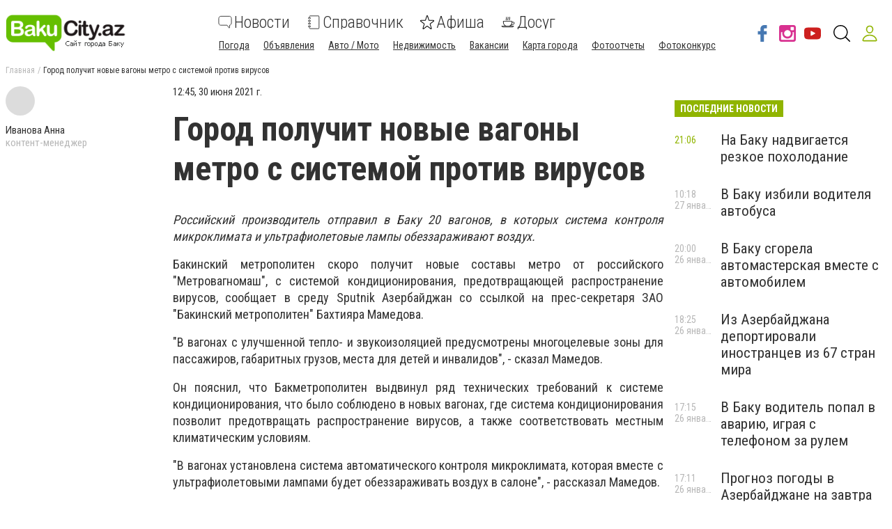

--- FILE ---
content_type: application/javascript; charset=UTF-8
request_url: https://www.bakucity.az/9-es2015.7f47c2ebbb3f202b3fd8.js
body_size: 95274
content:
(window.webpackJsonp=window.webpackJsonp||[]).push([[9],{tUcb:function(e,i,F){"use strict";F.r(i),F.d(i,"PageNewsDetailModule",(function(){return Ui}));var a=F("fXoL"),n=F("ofXK"),t=F("nhfI"),s=F("XGsO"),o=F("wf0l"),r=F("tyNb"),h=F("qHzz");const d=[{path:":id/:slug",component:h.k,data:{routeId:"newsDetailPage",layoutService:h.h},resolve:{isPrepared:h.p},canActivate:[h.p],runGuardsAndResolvers:"always"}];let m=(()=>{class e{}return e.\u0275mod=a.wc({type:e}),e.\u0275inj=a.vc({factory:function(i){return new(i||e)},imports:[[r.h.forChild(d)],r.h]}),e})();var u=F("U9Oy"),f=F("s8G/");function l(e,i){if(1&e&&(a.Ec(0,"a",8),a.zd(1),a.Dc()),2&e){const e=a.Uc(3);a.cd("href",e.model.authorUrl,a.qd),a.jc(1),a.Bd(" ",e.model.publicName," ")}}function c(e,i){if(1&e&&(a.Ec(0,"div",9),a.zd(1),a.Dc()),2&e){const e=a.Uc(3);a.jc(1),a.Bd(" ",e.model.publicName," ")}}function g(e,i){if(1&e&&(a.Ec(0,"div",10),a.zd(1),a.Dc()),2&e){const e=a.Uc(3);a.jc(1),a.Bd(" ",e.model.publicPost," ")}}function D(e,i){if(1&e&&(a.Ec(0,"div",4),a.xd(1,l,2,2,"a",5),a.xd(2,c,2,1,"div",6),a.xd(3,g,2,1,"div",7),a.Dc()),2&e){const e=a.Uc(2);a.jc(1),a.bd("ngIf",e.model.authorUrl),a.jc(1),a.bd("ngIf",!e.model.authorUrl),a.jc(1),a.bd("ngIf",e.model.publicPost)}}function k(e,i){if(1&e&&(a.Ec(0,"div",1),a.zc(1,"div",2),a.xd(2,D,4,3,"div",3),a.Dc()),2&e){const e=a.Uc();a.jc(1),a.bd("lazyLoad",e.model.avatarUrl?e.model.avatarUrl:null),a.jc(1),a.bd("ngIf",e.model.publicName)}}let E=(()=>{class e{}return e.\u0275fac=function(i){return new(i||e)},e.\u0275cmp=a.sc({type:e,selectors:[["app-article-author"]],inputs:{model:"model"},decls:1,vars:1,consts:[["class","article-author",4,"ngIf"],[1,"article-author"],[1,"article-author__avatar",3,"lazyLoad"],["class","article-author__info",4,"ngIf"],[1,"article-author__info"],["class","article-author__name",3,"href",4,"ngIf"],["class","article-author__name",4,"ngIf"],["class","article-author__position",4,"ngIf"],[1,"article-author__name",3,"href"],[1,"article-author__name"],[1,"article-author__position"]],template:function(e,i){1&e&&a.xd(0,k,3,2,"div",0),2&e&&a.bd("ngIf",(null==i.model?null:i.model.avatarUrl)||(null==i.model?null:i.model.publicName))},directives:[n.u,o.a],styles:[".article-author[_ngcontent-%COMP%]{display:flex;align-items:center;font-size:15px;line-height:18px}.article-author__avatar[_ngcontent-%COMP%]{width:42px;height:42px;margin-right:8px;background-position:50%;background-size:cover;background-color:#dcdcdc;border-radius:50%}.article-author__position[_ngcontent-%COMP%]{color:rgba(50,50,50,.35)}@media (min-width:1024px){.article-author[_ngcontent-%COMP%]{display:block}.article-author__avatar[_ngcontent-%COMP%]{margin-right:0;margin-bottom:12px}}@media (max-width:1024px){.article-author[_ngcontent-%COMP%]{margin-top:28px}}"]}),e})();var w=F("VMQv"),y=F("WI3F"),N=F("GQzd"),p=F("FpXt"),b=F("wQ6Y"),C=F("1kSV"),B=F("bHHr"),_=F("sYmb"),A=F("UBAy"),v=F("MlV6"),S=F("q2jt"),j=F("Tj+J"),M=F("yApx"),V=F("PGyc"),x=F("Zivq"),z=F("J/4d"),q=F("4DlN"),T=F("p9Pj"),P=F("VDON"),O=F("Y6Wm"),L=F("/ACT"),R=F("dam5"),I=F("QauM"),H=F("13ou"),W=F("JUSj"),G=F("INbW"),U=F("7Yz4"),K=F("QNIm"),Y=F("3Adg"),J=F("y5FN"),Q=F("X2cd"),$=F("pI7v"),Z=F("HLmT"),X=F("eLTN"),ee=F("XhrQ"),ie=F("r//d"),Fe=F("Xiot"),ae=F("otbX"),ne=F("AMXB"),te=F("qDyL"),se=F("9a0I"),oe=F("iOsp"),re=F("2FYO"),he=F("p3ot"),de=F("ZwN2"),me=F("qy30"),ue=F("11ml"),fe=F("nL8Z"),le=F("bsIB"),ce=F("OevD");let ge=(()=>{class e{}return e.\u0275mod=a.wc({type:e}),e.\u0275inj=a.vc({factory:function(i){return new(i||e)},imports:[[n.c,o.b,C.t,f.b,u.a]]}),e})();a.rd(B.c,[n.r,n.s,n.t,n.u,n.B,n.x,n.y,n.z,n.A,n.v,n.w,o.a,C.a,C.H,C.K,C.I,C.J,C.L,C.c,C.d,C.f,C.Q,C.P,C.e,C.S,C.g,C.h,C.i,C.r,C.j,C.k,C.l,C.p,C.n,C.m,C.z,C.v,C.u,C.w,C.x,C.y,C.A,C.B,C.C,C.D,C.E,C.F,C.G,C.M,C.O,C.R,C.X,C.Y,C.Z,C.ab,C.bb,C.q,C.W,C.T,C.U,C.V,_.b,A.a,v.a,S.a,j.a,M.a,V.a,x.a,z.a,q.a,T.a,P.a,O.a,L.a,R.a,I.a,H.a,W.a,G.a,U.a,K.a,Y.a,J.a,Q.a,$.a,Z.a,X.a,ee.a,ie.a,Fe.a,ae.a,ne.a,te.a,se.a,oe.a,re.a,he.d,he.c,he.b,he.a,de.a,me.a,ue.a,fe.a,le.a,B.c,B.d,B.e],[n.b,n.I,n.q,n.l,n.F,n.g,n.D,n.G,n.d,n.f,n.j,n.k,n.m,_.d,ce.a]),a.rd(B.d,[n.r,n.s,n.t,n.u,n.B,n.x,n.y,n.z,n.A,n.v,n.w,o.a,C.a,C.H,C.K,C.I,C.J,C.L,C.c,C.d,C.f,C.Q,C.P,C.e,C.S,C.g,C.h,C.i,C.r,C.j,C.k,C.l,C.p,C.n,C.m,C.z,C.v,C.u,C.w,C.x,C.y,C.A,C.B,C.C,C.D,C.E,C.F,C.G,C.M,C.O,C.R,C.X,C.Y,C.Z,C.ab,C.bb,C.q,C.W,C.T,C.U,C.V,_.b,A.a,v.a,S.a,j.a,M.a,V.a,x.a,z.a,q.a,T.a,P.a,O.a,L.a,R.a,I.a,H.a,W.a,G.a,U.a,K.a,Y.a,J.a,Q.a,$.a,Z.a,X.a,ee.a,ie.a,Fe.a,ae.a,ne.a,te.a,se.a,oe.a,re.a,he.d,he.c,he.b,he.a,de.a,me.a,ue.a,fe.a,le.a,B.c,B.d,B.e],[n.b,n.I,n.q,n.l,n.F,n.g,n.D,n.G,n.d,n.f,n.j,n.k,n.m,_.d,ce.a]);var De=F("3Pt+");function ke(e,i){if(1&e&&a.zd(0),2&e){const e=a.Uc(2);a.Ad(e.unified)}}function Ee(e,i){if(1&e){const e=a.Fc();a.Ec(0,"button",2),a.Qc("click",(function(i){return a.nd(e),a.Uc().handleClick(i)}))("mouseenter",(function(i){return a.nd(e),a.Uc().handleOver(i)}))("mouseleave",(function(i){return a.nd(e),a.Uc().handleLeave(i)})),a.Ec(1,"span",3),a.xd(2,ke,1,1,"ng-template",4),a.Zc(3),a.Dc(),a.Dc()}if(2&e){const e=a.Uc();a.pc("emoji-mart-emoji-native",e.isNative)("emoji-mart-emoji-custom",e.custom),a.bd("title",e.title),a.kc("aria-label",e.label),a.jc(1),a.bd("ngStyle",e.style),a.jc(1),a.bd("ngIf",e.isNative)}}function we(e,i){if(1&e&&a.zd(0),2&e){const e=a.Uc(2);a.Ad(e.unified)}}function ye(e,i){if(1&e){const e=a.Fc();a.Ec(0,"span",5),a.Qc("click",(function(i){return a.nd(e),a.Uc().handleClick(i)}))("mouseenter",(function(i){return a.nd(e),a.Uc().handleOver(i)}))("mouseleave",(function(i){return a.nd(e),a.Uc().handleLeave(i)})),a.Ec(1,"span",3),a.xd(2,we,1,1,"ng-template",4),a.Zc(3,1),a.Dc(),a.Dc()}if(2&e){const e=a.Uc();a.pc("emoji-mart-emoji-native",e.isNative)("emoji-mart-emoji-custom",e.custom),a.bd("title",e.title),a.kc("aria-label",e.label),a.jc(1),a.bd("ngStyle",e.style),a.jc(1),a.bd("ngIf",e.isNative)}}const Ne=["*","*"],pe=[{id:"people",name:"Smileys & People",emojis:["1F600","1F603","1F604","1F601","1F606","1F605","1F923","1F602","1F642","1F643","1F609","1F60A","1F607","1F970","1F60D","1F929","1F618","1F617","263A-FE0F","1F61A","1F619","1F60B","1F61B","1F61C","1F92A","1F61D","1F911","1F917","1F92D","1F92B","1F914","1F910","1F928","1F610","1F611","1F636","1F60F","1F612","1F644","1F62C","1F925","1F60C","1F614","1F62A","1F924","1F634","1F637","1F912","1F915","1F922","1F92E","1F927","1F975","1F976","1F974","1F635","1F92F","1F920","1F973","1F60E","1F913","1F9D0","1F615","1F61F","1F641","2639-FE0F","1F62E","1F62F","1F632","1F633","1F97A","1F626","1F627","1F628","1F630","1F625","1F622","1F62D","1F631","1F616","1F623","1F61E","1F613","1F629","1F62B","1F971","1F624","1F621","1F620","1F92C","1F608","1F47F","1F480","2620-FE0F","1F4A9","1F921","1F479","1F47A","1F47B","1F47D","1F47E","1F916","1F63A","1F638","1F639","1F63B","1F63C","1F63D","1F640","1F63F","1F63E","1F648","1F649","1F64A","1F44B","1F91A","1F590-FE0F","270B","1F596","1F44C","1F90F","270C-FE0F","1F91E","1F91F","1F918","1F919","1F448","1F449","1F446","1F595","1F447","261D-FE0F","1F44D","1F44E","270A","1F44A","1F91B","1F91C","1F44F","1F64C","1F450","1F932","1F91D","1F64F","270D-FE0F","1F485","1F933","1F4AA","1F9BE","1F9BF","1F9B5","1F9B6","1F442","1F9BB","1F443","1F9E0","1F9B7","1F9B4","1F440","1F441-FE0F","1F445","1F444","1F476","1F9D2","1F466","1F467","1F9D1","1F471","1F468","1F9D4","1F468-200D-1F9B0","1F468-200D-1F9B1","1F468-200D-1F9B3","1F468-200D-1F9B2","1F469","1F469-200D-1F9B0","1F9D1-200D-1F9B0","1F469-200D-1F9B1","1F9D1-200D-1F9B1","1F469-200D-1F9B3","1F9D1-200D-1F9B3","1F469-200D-1F9B2","1F9D1-200D-1F9B2","1F471-200D-2640-FE0F","1F471-200D-2642-FE0F","1F9D3","1F474","1F475","1F64D","1F64D-200D-2642-FE0F","1F64D-200D-2640-FE0F","1F64E","1F64E-200D-2642-FE0F","1F64E-200D-2640-FE0F","1F645","1F645-200D-2642-FE0F","1F645-200D-2640-FE0F","1F646","1F646-200D-2642-FE0F","1F646-200D-2640-FE0F","1F481","1F481-200D-2642-FE0F","1F481-200D-2640-FE0F","1F64B","1F64B-200D-2642-FE0F","1F64B-200D-2640-FE0F","1F9CF","1F9CF-200D-2642-FE0F","1F9CF-200D-2640-FE0F","1F647","1F647-200D-2642-FE0F","1F647-200D-2640-FE0F","1F926","1F926-200D-2642-FE0F","1F926-200D-2640-FE0F","1F937","1F937-200D-2642-FE0F","1F937-200D-2640-FE0F","1F9D1-200D-2695-FE0F","1F468-200D-2695-FE0F","1F469-200D-2695-FE0F","1F9D1-200D-1F393","1F468-200D-1F393","1F469-200D-1F393","1F9D1-200D-1F3EB","1F468-200D-1F3EB","1F469-200D-1F3EB","1F9D1-200D-2696-FE0F","1F468-200D-2696-FE0F","1F469-200D-2696-FE0F","1F9D1-200D-1F33E","1F468-200D-1F33E","1F469-200D-1F33E","1F9D1-200D-1F373","1F468-200D-1F373","1F469-200D-1F373","1F9D1-200D-1F527","1F468-200D-1F527","1F469-200D-1F527","1F9D1-200D-1F3ED","1F468-200D-1F3ED","1F469-200D-1F3ED","1F9D1-200D-1F4BC","1F468-200D-1F4BC","1F469-200D-1F4BC","1F9D1-200D-1F52C","1F468-200D-1F52C","1F469-200D-1F52C","1F9D1-200D-1F4BB","1F468-200D-1F4BB","1F469-200D-1F4BB","1F9D1-200D-1F3A4","1F468-200D-1F3A4","1F469-200D-1F3A4","1F9D1-200D-1F3A8","1F468-200D-1F3A8","1F469-200D-1F3A8","1F9D1-200D-2708-FE0F","1F468-200D-2708-FE0F","1F469-200D-2708-FE0F","1F9D1-200D-1F680","1F468-200D-1F680","1F469-200D-1F680","1F9D1-200D-1F692","1F468-200D-1F692","1F469-200D-1F692","1F46E","1F46E-200D-2642-FE0F","1F46E-200D-2640-FE0F","1F575-FE0F","1F575-FE0F-200D-2642-FE0F","1F575-FE0F-200D-2640-FE0F","1F482","1F482-200D-2642-FE0F","1F482-200D-2640-FE0F","1F477","1F477-200D-2642-FE0F","1F477-200D-2640-FE0F","1F934","1F478","1F473","1F473-200D-2642-FE0F","1F473-200D-2640-FE0F","1F472","1F9D5","1F935","1F470","1F930","1F931","1F47C","1F385","1F936","1F9B8","1F9B8-200D-2642-FE0F","1F9B8-200D-2640-FE0F","1F9B9","1F9B9-200D-2642-FE0F","1F9B9-200D-2640-FE0F","1F9D9","1F9D9-200D-2642-FE0F","1F9D9-200D-2640-FE0F","1F9DA","1F9DA-200D-2642-FE0F","1F9DA-200D-2640-FE0F","1F9DB","1F9DB-200D-2642-FE0F","1F9DB-200D-2640-FE0F","1F9DC","1F9DC-200D-2642-FE0F","1F9DC-200D-2640-FE0F","1F9DD","1F9DD-200D-2642-FE0F","1F9DD-200D-2640-FE0F","1F9DE","1F9DE-200D-2642-FE0F","1F9DE-200D-2640-FE0F","1F9DF","1F9DF-200D-2642-FE0F","1F9DF-200D-2640-FE0F","1F486","1F486-200D-2642-FE0F","1F486-200D-2640-FE0F","1F487","1F487-200D-2642-FE0F","1F487-200D-2640-FE0F","1F6B6","1F6B6-200D-2642-FE0F","1F6B6-200D-2640-FE0F","1F9CD","1F9CD-200D-2642-FE0F","1F9CD-200D-2640-FE0F","1F9CE","1F9CE-200D-2642-FE0F","1F9CE-200D-2640-FE0F","1F9D1-200D-1F9AF","1F468-200D-1F9AF","1F469-200D-1F9AF","1F9D1-200D-1F9BC","1F468-200D-1F9BC","1F469-200D-1F9BC","1F9D1-200D-1F9BD","1F468-200D-1F9BD","1F469-200D-1F9BD","1F3C3","1F3C3-200D-2642-FE0F","1F3C3-200D-2640-FE0F","1F483","1F57A","1F574-FE0F","1F46F","1F46F-200D-2642-FE0F","1F46F-200D-2640-FE0F","1F9D6","1F9D6-200D-2642-FE0F","1F9D6-200D-2640-FE0F","1F9D7","1F9D7-200D-2642-FE0F","1F9D7-200D-2640-FE0F","1F93A","1F3C7","26F7-FE0F","1F3C2","1F3CC-FE0F","1F3CC-FE0F-200D-2642-FE0F","1F3CC-FE0F-200D-2640-FE0F","1F3C4","1F3C4-200D-2642-FE0F","1F3C4-200D-2640-FE0F","1F6A3","1F6A3-200D-2642-FE0F","1F6A3-200D-2640-FE0F","1F3CA","1F3CA-200D-2642-FE0F","1F3CA-200D-2640-FE0F","26F9-FE0F","26F9-FE0F-200D-2642-FE0F","26F9-FE0F-200D-2640-FE0F","1F3CB-FE0F","1F3CB-FE0F-200D-2642-FE0F","1F3CB-FE0F-200D-2640-FE0F","1F6B4","1F6B4-200D-2642-FE0F","1F6B4-200D-2640-FE0F","1F6B5","1F6B5-200D-2642-FE0F","1F6B5-200D-2640-FE0F","1F938","1F938-200D-2642-FE0F","1F938-200D-2640-FE0F","1F93C","1F93C-200D-2642-FE0F","1F93C-200D-2640-FE0F","1F93D","1F93D-200D-2642-FE0F","1F93D-200D-2640-FE0F","1F93E","1F93E-200D-2642-FE0F","1F93E-200D-2640-FE0F","1F939","1F939-200D-2642-FE0F","1F939-200D-2640-FE0F","1F9D8","1F9D8-200D-2642-FE0F","1F9D8-200D-2640-FE0F","1F6C0","1F6CC","1F9D1-200D-1F91D-200D-1F9D1","1F46D","1F46B","1F46C","1F48F","1F469-200D-2764-FE0F-200D-1F48B-200D-1F468","1F468-200D-2764-FE0F-200D-1F48B-200D-1F468","1F469-200D-2764-FE0F-200D-1F48B-200D-1F469","1F491","1F469-200D-2764-FE0F-200D-1F468","1F468-200D-2764-FE0F-200D-1F468","1F469-200D-2764-FE0F-200D-1F469","1F46A","1F468-200D-1F469-200D-1F466","1F468-200D-1F469-200D-1F467","1F468-200D-1F469-200D-1F467-200D-1F466","1F468-200D-1F469-200D-1F466-200D-1F466","1F468-200D-1F469-200D-1F467-200D-1F467","1F468-200D-1F468-200D-1F466","1F468-200D-1F468-200D-1F467","1F468-200D-1F468-200D-1F467-200D-1F466","1F468-200D-1F468-200D-1F466-200D-1F466","1F468-200D-1F468-200D-1F467-200D-1F467","1F469-200D-1F469-200D-1F466","1F469-200D-1F469-200D-1F467","1F469-200D-1F469-200D-1F467-200D-1F466","1F469-200D-1F469-200D-1F466-200D-1F466","1F469-200D-1F469-200D-1F467-200D-1F467","1F468-200D-1F466","1F468-200D-1F466-200D-1F466","1F468-200D-1F467","1F468-200D-1F467-200D-1F466","1F468-200D-1F467-200D-1F467","1F469-200D-1F466","1F469-200D-1F466-200D-1F466","1F469-200D-1F467","1F469-200D-1F467-200D-1F466","1F469-200D-1F467-200D-1F467","1F5E3-FE0F","1F464","1F465","1F463","1F48B","1F48C","1F498","1F49D","1F496","1F497","1F493","1F49E","1F495","1F49F","2763-FE0F","1F494","2764-FE0F","1F9E1","1F49B","1F49A","1F499","1F49C","1F90E","1F5A4","1F90D","1F4AF","1F4A2","1F4A5","1F4AB","1F4A6","1F4A8","1F573-FE0F","1F4A3","1F4AC","1F441-FE0F-200D-1F5E8-FE0F","1F5E8-FE0F","1F5EF-FE0F","1F4AD","1F4A4"]},{id:"nature",name:"Animals & Nature",emojis:["1F435","1F412","1F98D","1F9A7","1F436","1F415","1F9AE","1F415-200D-1F9BA","1F429","1F43A","1F98A","1F99D","1F431","1F408","1F981","1F42F","1F405","1F406","1F434","1F40E","1F984","1F993","1F98C","1F42E","1F402","1F403","1F404","1F437","1F416","1F417","1F43D","1F40F","1F411","1F410","1F42A","1F42B","1F999","1F992","1F418","1F98F","1F99B","1F42D","1F401","1F400","1F439","1F430","1F407","1F43F-FE0F","1F994","1F987","1F43B","1F428","1F43C","1F9A5","1F9A6","1F9A8","1F998","1F9A1","1F43E","1F983","1F414","1F413","1F423","1F424","1F425","1F426","1F427","1F54A-FE0F","1F985","1F986","1F9A2","1F989","1F9A9","1F99A","1F99C","1F438","1F40A","1F422","1F98E","1F40D","1F432","1F409","1F995","1F996","1F433","1F40B","1F42C","1F41F","1F420","1F421","1F988","1F419","1F41A","1F40C","1F98B","1F41B","1F41C","1F41D","1F41E","1F997","1F577-FE0F","1F578-FE0F","1F982","1F99F","1F9A0","1F490","1F338","1F4AE","1F3F5-FE0F","1F339","1F940","1F33A","1F33B","1F33C","1F337","1F331","1F332","1F333","1F334","1F335","1F33E","1F33F","2618-FE0F","1F340","1F341","1F342","1F343"]},{id:"foods",name:"Food & Drink",emojis:["1F347","1F348","1F349","1F34A","1F34B","1F34C","1F34D","1F96D","1F34E","1F34F","1F350","1F351","1F352","1F353","1F95D","1F345","1F965","1F951","1F346","1F954","1F955","1F33D","1F336-FE0F","1F952","1F96C","1F966","1F9C4","1F9C5","1F344","1F95C","1F330","1F35E","1F950","1F956","1F968","1F96F","1F95E","1F9C7","1F9C0","1F356","1F357","1F969","1F953","1F354","1F35F","1F355","1F32D","1F96A","1F32E","1F32F","1F959","1F9C6","1F95A","1F373","1F958","1F372","1F963","1F957","1F37F","1F9C8","1F9C2","1F96B","1F371","1F358","1F359","1F35A","1F35B","1F35C","1F35D","1F360","1F362","1F363","1F364","1F365","1F96E","1F361","1F95F","1F960","1F961","1F980","1F99E","1F990","1F991","1F9AA","1F366","1F367","1F368","1F369","1F36A","1F382","1F370","1F9C1","1F967","1F36B","1F36C","1F36D","1F36E","1F36F","1F37C","1F95B","2615","1F375","1F376","1F37E","1F377","1F378","1F379","1F37A","1F37B","1F942","1F943","1F964","1F9C3","1F9C9","1F9CA","1F962","1F37D-FE0F","1F374","1F944","1F52A","1F3FA"]},{id:"activity",name:"Activities",emojis:["1F383","1F384","1F386","1F387","1F9E8","2728","1F388","1F389","1F38A","1F38B","1F38D","1F38E","1F38F","1F390","1F391","1F9E7","1F380","1F381","1F397-FE0F","1F39F-FE0F","1F3AB","1F396-FE0F","1F3C6","1F3C5","1F947","1F948","1F949","26BD","26BE","1F94E","1F3C0","1F3D0","1F3C8","1F3C9","1F3BE","1F94F","1F3B3","1F3CF","1F3D1","1F3D2","1F94D","1F3D3","1F3F8","1F94A","1F94B","1F945","26F3","26F8-FE0F","1F3A3","1F93F","1F3BD","1F3BF","1F6F7","1F94C","1F3AF","1FA80","1FA81","1F3B1","1F52E","1F9FF","1F3AE","1F579-FE0F","1F3B0","1F3B2","1F9E9","1F9F8","2660-FE0F","2665-FE0F","2666-FE0F","2663-FE0F","265F-FE0F","1F0CF","1F004","1F3B4","1F3AD","1F5BC-FE0F","1F3A8","1F9F5","1F9F6"]},{id:"places",name:"Travel & Places",emojis:["1F30D","1F30E","1F30F","1F310","1F5FA-FE0F","1F5FE","1F9ED","1F3D4-FE0F","26F0-FE0F","1F30B","1F5FB","1F3D5-FE0F","1F3D6-FE0F","1F3DC-FE0F","1F3DD-FE0F","1F3DE-FE0F","1F3DF-FE0F","1F3DB-FE0F","1F3D7-FE0F","1F9F1","1F3D8-FE0F","1F3DA-FE0F","1F3E0","1F3E1","1F3E2","1F3E3","1F3E4","1F3E5","1F3E6","1F3E8","1F3E9","1F3EA","1F3EB","1F3EC","1F3ED","1F3EF","1F3F0","1F492","1F5FC","1F5FD","26EA","1F54C","1F6D5","1F54D","26E9-FE0F","1F54B","26F2","26FA","1F301","1F303","1F3D9-FE0F","1F304","1F305","1F306","1F307","1F309","2668-FE0F","1F3A0","1F3A1","1F3A2","1F488","1F3AA","1F682","1F683","1F684","1F685","1F686","1F687","1F688","1F689","1F68A","1F69D","1F69E","1F68B","1F68C","1F68D","1F68E","1F690","1F691","1F692","1F693","1F694","1F695","1F696","1F697","1F698","1F699","1F69A","1F69B","1F69C","1F3CE-FE0F","1F3CD-FE0F","1F6F5","1F9BD","1F9BC","1F6FA","1F6B2","1F6F4","1F6F9","1F68F","1F6E3-FE0F","1F6E4-FE0F","1F6E2-FE0F","26FD","1F6A8","1F6A5","1F6A6","1F6D1","1F6A7","2693","26F5","1F6F6","1F6A4","1F6F3-FE0F","26F4-FE0F","1F6E5-FE0F","1F6A2","2708-FE0F","1F6E9-FE0F","1F6EB","1F6EC","1FA82","1F4BA","1F681","1F69F","1F6A0","1F6A1","1F6F0-FE0F","1F680","1F6F8","1F6CE-FE0F","1F9F3","231B","23F3","231A","23F0","23F1-FE0F","23F2-FE0F","1F570-FE0F","1F55B","1F567","1F550","1F55C","1F551","1F55D","1F552","1F55E","1F553","1F55F","1F554","1F560","1F555","1F561","1F556","1F562","1F557","1F563","1F558","1F564","1F559","1F565","1F55A","1F566","1F311","1F312","1F313","1F314","1F315","1F316","1F317","1F318","1F319","1F31A","1F31B","1F31C","1F321-FE0F","2600-FE0F","1F31D","1F31E","1FA90","2B50","1F31F","1F320","1F30C","2601-FE0F","26C5","26C8-FE0F","1F324-FE0F","1F325-FE0F","1F326-FE0F","1F327-FE0F","1F328-FE0F","1F329-FE0F","1F32A-FE0F","1F32B-FE0F","1F32C-FE0F","1F300","1F308","1F302","2602-FE0F","2614","26F1-FE0F","26A1","2744-FE0F","2603-FE0F","26C4","2604-FE0F","1F525","1F4A7","1F30A"]},{id:"objects",name:"Objects",emojis:["1F453","1F576-FE0F","1F97D","1F97C","1F9BA","1F454","1F455","1F456","1F9E3","1F9E4","1F9E5","1F9E6","1F457","1F458","1F97B","1FA71","1FA72","1FA73","1F459","1F45A","1F45B","1F45C","1F45D","1F6CD-FE0F","1F392","1F45E","1F45F","1F97E","1F97F","1F460","1F461","1FA70","1F462","1F451","1F452","1F3A9","1F393","1F9E2","26D1-FE0F","1F4FF","1F484","1F48D","1F48E","1F507","1F508","1F509","1F50A","1F4E2","1F4E3","1F4EF","1F514","1F515","1F3BC","1F3B5","1F3B6","1F399-FE0F","1F39A-FE0F","1F39B-FE0F","1F3A4","1F3A7","1F4FB","1F3B7","1F3B8","1F3B9","1F3BA","1F3BB","1FA95","1F941","1F4F1","1F4F2","260E-FE0F","1F4DE","1F4DF","1F4E0","1F50B","1F50C","1F4BB","1F5A5-FE0F","1F5A8-FE0F","2328-FE0F","1F5B1-FE0F","1F5B2-FE0F","1F4BD","1F4BE","1F4BF","1F4C0","1F9EE","1F3A5","1F39E-FE0F","1F4FD-FE0F","1F3AC","1F4FA","1F4F7","1F4F8","1F4F9","1F4FC","1F50D","1F50E","1F56F-FE0F","1F4A1","1F526","1F3EE","1FA94","1F4D4","1F4D5","1F4D6","1F4D7","1F4D8","1F4D9","1F4DA","1F4D3","1F4D2","1F4C3","1F4DC","1F4C4","1F4F0","1F5DE-FE0F","1F4D1","1F516","1F3F7-FE0F","1F4B0","1F4B4","1F4B5","1F4B6","1F4B7","1F4B8","1F4B3","1F9FE","1F4B9","1F4B1","1F4B2","2709-FE0F","1F4E7","1F4E8","1F4E9","1F4E4","1F4E5","1F4E6","1F4EB","1F4EA","1F4EC","1F4ED","1F4EE","1F5F3-FE0F","270F-FE0F","2712-FE0F","1F58B-FE0F","1F58A-FE0F","1F58C-FE0F","1F58D-FE0F","1F4DD","1F4BC","1F4C1","1F4C2","1F5C2-FE0F","1F4C5","1F4C6","1F5D2-FE0F","1F5D3-FE0F","1F4C7","1F4C8","1F4C9","1F4CA","1F4CB","1F4CC","1F4CD","1F4CE","1F587-FE0F","1F4CF","1F4D0","2702-FE0F","1F5C3-FE0F","1F5C4-FE0F","1F5D1-FE0F","1F512","1F513","1F50F","1F510","1F511","1F5DD-FE0F","1F528","1FA93","26CF-FE0F","2692-FE0F","1F6E0-FE0F","1F5E1-FE0F","2694-FE0F","1F52B","1F3F9","1F6E1-FE0F","1F527","1F529","2699-FE0F","1F5DC-FE0F","2696-FE0F","1F9AF","1F517","26D3-FE0F","1F9F0","1F9F2","2697-FE0F","1F9EA","1F9EB","1F9EC","1F52C","1F52D","1F4E1","1F489","1FA78","1F48A","1FA79","1FA7A","1F6AA","1F6CF-FE0F","1F6CB-FE0F","1FA91","1F6BD","1F6BF","1F6C1","1FA92","1F9F4","1F9F7","1F9F9","1F9FA","1F9FB","1F9FC","1F9FD","1F9EF","1F6D2","1F6AC","26B0-FE0F","26B1-FE0F","1F5FF"]},{id:"symbols",name:"Symbols",emojis:["1F3E7","1F6AE","1F6B0","267F","1F6B9","1F6BA","1F6BB","1F6BC","1F6BE","1F6C2","1F6C3","1F6C4","1F6C5","26A0-FE0F","1F6B8","26D4","1F6AB","1F6B3","1F6AD","1F6AF","1F6B1","1F6B7","1F4F5","1F51E","2622-FE0F","2623-FE0F","2B06-FE0F","2197-FE0F","27A1-FE0F","2198-FE0F","2B07-FE0F","2199-FE0F","2B05-FE0F","2196-FE0F","2195-FE0F","2194-FE0F","21A9-FE0F","21AA-FE0F","2934-FE0F","2935-FE0F","1F503","1F504","1F519","1F51A","1F51B","1F51C","1F51D","1F6D0","269B-FE0F","1F549-FE0F","2721-FE0F","2638-FE0F","262F-FE0F","271D-FE0F","2626-FE0F","262A-FE0F","262E-FE0F","1F54E","1F52F","2648","2649","264A","264B","264C","264D","264E","264F","2650","2651","2652","2653","26CE","1F500","1F501","1F502","25B6-FE0F","23E9","23ED-FE0F","23EF-FE0F","25C0-FE0F","23EA","23EE-FE0F","1F53C","23EB","1F53D","23EC","23F8-FE0F","23F9-FE0F","23FA-FE0F","23CF-FE0F","1F3A6","1F505","1F506","1F4F6","1F4F3","1F4F4","2640-FE0F","2642-FE0F","2695-FE0F","267E-FE0F","267B-FE0F","269C-FE0F","1F531","1F4DB","1F530","2B55","2705","2611-FE0F","2714-FE0F","2716-FE0F","274C","274E","2795","2796","2797","27B0","27BF","303D-FE0F","2733-FE0F","2734-FE0F","2747-FE0F","203C-FE0F","2049-FE0F","2753","2754","2755","2757","3030-FE0F","00A9-FE0F","00AE-FE0F","2122-FE0F","0023-FE0F-20E3","002A-FE0F-20E3","0030-FE0F-20E3","0031-FE0F-20E3","0032-FE0F-20E3","0033-FE0F-20E3","0034-FE0F-20E3","0035-FE0F-20E3","0036-FE0F-20E3","0037-FE0F-20E3","0038-FE0F-20E3","0039-FE0F-20E3","1F51F","1F520","1F521","1F522","1F523","1F524","1F170-FE0F","1F18E","1F171-FE0F","1F191","1F192","1F193","2139-FE0F","1F194","24C2-FE0F","1F195","1F196","1F17E-FE0F","1F197","1F17F-FE0F","1F198","1F199","1F19A","1F201","1F202-FE0F","1F237-FE0F","1F236","1F22F","1F250","1F239","1F21A","1F232","1F251","1F238","1F234","1F233","3297-FE0F","3299-FE0F","1F23A","1F235","1F534","1F7E0","1F7E1","1F7E2","1F535","1F7E3","1F7E4","26AB","26AA","1F7E5","1F7E7","1F7E8","1F7E9","1F7E6","1F7EA","1F7EB","2B1B","2B1C","25FC-FE0F","25FB-FE0F","25FE","25FD","25AA-FE0F","25AB-FE0F","1F536","1F537","1F538","1F539","1F53A","1F53B","1F4A0","1F518","1F533","1F532"]},{id:"flags",name:"Flags",emojis:["1F1E6-1F1E8","1F1E6-1F1E9","1F1E6-1F1EA","1F1E6-1F1EB","1F1E6-1F1EC","1F1E6-1F1EE","1F1E6-1F1F1","1F1E6-1F1F2","1F1E6-1F1F4","1F1E6-1F1F6","1F1E6-1F1F7","1F1E6-1F1F8","1F1E6-1F1F9","1F1E6-1F1FA","1F1E6-1F1FC","1F1E6-1F1FD","1F1E6-1F1FF","1F1E7-1F1E6","1F1E7-1F1E7","1F1E7-1F1E9","1F1E7-1F1EA","1F1E7-1F1EB","1F1E7-1F1EC","1F1E7-1F1ED","1F1E7-1F1EE","1F1E7-1F1EF","1F1E7-1F1F1","1F1E7-1F1F2","1F1E7-1F1F3","1F1E7-1F1F4","1F1E7-1F1F6","1F1E7-1F1F7","1F1E7-1F1F8","1F1E7-1F1F9","1F1E7-1F1FB","1F1E7-1F1FC","1F1E7-1F1FE","1F1E7-1F1FF","1F1E8-1F1E6","1F1E8-1F1E8","1F1E8-1F1E9","1F1E8-1F1EB","1F1E8-1F1EC","1F1E8-1F1ED","1F1E8-1F1EE","1F1E8-1F1F0","1F1E8-1F1F1","1F1E8-1F1F2","1F1E8-1F1F3","1F1E8-1F1F4","1F1E8-1F1F5","1F1E8-1F1F7","1F1E8-1F1FA","1F1E8-1F1FB","1F1E8-1F1FC","1F1E8-1F1FD","1F1E8-1F1FE","1F1E8-1F1FF","1F1E9-1F1EA","1F1E9-1F1EC","1F1E9-1F1EF","1F1E9-1F1F0","1F1E9-1F1F2","1F1E9-1F1F4","1F1E9-1F1FF","1F1EA-1F1E6","1F1EA-1F1E8","1F1EA-1F1EA","1F1EA-1F1EC","1F1EA-1F1ED","1F1EA-1F1F7","1F1EA-1F1F8","1F1EA-1F1F9","1F1EA-1F1FA","1F1EB-1F1EE","1F1EB-1F1EF","1F1EB-1F1F0","1F1EB-1F1F2","1F1EB-1F1F4","1F1EB-1F1F7","1F1EC-1F1E6","1F1EC-1F1E7","1F1EC-1F1E9","1F1EC-1F1EA","1F1EC-1F1EB","1F1EC-1F1EC","1F1EC-1F1ED","1F1EC-1F1EE","1F1EC-1F1F1","1F1EC-1F1F2","1F1EC-1F1F3","1F1EC-1F1F5","1F1EC-1F1F6","1F1EC-1F1F7","1F1EC-1F1F8","1F1EC-1F1F9","1F1EC-1F1FA","1F1EC-1F1FC","1F1EC-1F1FE","1F1ED-1F1F0","1F1ED-1F1F2","1F1ED-1F1F3","1F1ED-1F1F7","1F1ED-1F1F9","1F1ED-1F1FA","1F1EE-1F1E8","1F1EE-1F1E9","1F1EE-1F1EA","1F1EE-1F1F1","1F1EE-1F1F2","1F1EE-1F1F3","1F1EE-1F1F4","1F1EE-1F1F6","1F1EE-1F1F7","1F1EE-1F1F8","1F1EE-1F1F9","1F1EF-1F1EA","1F1EF-1F1F2","1F1EF-1F1F4","1F1EF-1F1F5","1F1F0-1F1EA","1F1F0-1F1EC","1F1F0-1F1ED","1F1F0-1F1EE","1F1F0-1F1F2","1F1F0-1F1F3","1F1F0-1F1F5","1F1F0-1F1F7","1F1F0-1F1FC","1F1F0-1F1FE","1F1F0-1F1FF","1F1F1-1F1E6","1F1F1-1F1E7","1F1F1-1F1E8","1F1F1-1F1EE","1F1F1-1F1F0","1F1F1-1F1F7","1F1F1-1F1F8","1F1F1-1F1F9","1F1F1-1F1FA","1F1F1-1F1FB","1F1F1-1F1FE","1F1F2-1F1E6","1F1F2-1F1E8","1F1F2-1F1E9","1F1F2-1F1EA","1F1F2-1F1EB","1F1F2-1F1EC","1F1F2-1F1ED","1F1F2-1F1F0","1F1F2-1F1F1","1F1F2-1F1F2","1F1F2-1F1F3","1F1F2-1F1F4","1F1F2-1F1F5","1F1F2-1F1F6","1F1F2-1F1F7","1F1F2-1F1F8","1F1F2-1F1F9","1F1F2-1F1FA","1F1F2-1F1FB","1F1F2-1F1FC","1F1F2-1F1FD","1F1F2-1F1FE","1F1F2-1F1FF","1F1F3-1F1E6","1F1F3-1F1E8","1F1F3-1F1EA","1F1F3-1F1EB","1F1F3-1F1EC","1F1F3-1F1EE","1F1F3-1F1F1","1F1F3-1F1F4","1F1F3-1F1F5","1F1F3-1F1F7","1F1F3-1F1FA","1F1F3-1F1FF","1F1F4-1F1F2","1F1F5-1F1E6","1F1F5-1F1EA","1F1F5-1F1EB","1F1F5-1F1EC","1F1F5-1F1ED","1F1F5-1F1F0","1F1F5-1F1F1","1F1F5-1F1F2","1F1F5-1F1F3","1F1F5-1F1F7","1F1F5-1F1F8","1F1F5-1F1F9","1F1F5-1F1FC","1F1F5-1F1FE","1F1F6-1F1E6","1F1F7-1F1EA","1F1F7-1F1F4","1F1F7-1F1F8","1F1F7-1F1FA","1F1F7-1F1FC","1F1F8-1F1E6","1F1F8-1F1E7","1F1F8-1F1E8","1F1F8-1F1E9","1F1F8-1F1EA","1F1F8-1F1EC","1F1F8-1F1ED","1F1F8-1F1EE","1F1F8-1F1EF","1F1F8-1F1F0","1F1F8-1F1F1","1F1F8-1F1F2","1F1F8-1F1F3","1F1F8-1F1F4","1F1F8-1F1F7","1F1F8-1F1F8","1F1F8-1F1F9","1F1F8-1F1FB","1F1F8-1F1FD","1F1F8-1F1FE","1F1F8-1F1FF","1F1F9-1F1E6","1F1F9-1F1E8","1F1F9-1F1E9","1F1F9-1F1EB","1F1F9-1F1EC","1F1F9-1F1ED","1F1F9-1F1EF","1F1F9-1F1F0","1F1F9-1F1F1","1F1F9-1F1F2","1F1F9-1F1F3","1F1F9-1F1F4","1F1F9-1F1F7","1F1F9-1F1F9","1F1F9-1F1FB","1F1F9-1F1FC","1F1F9-1F1FF","1F1FA-1F1E6","1F1FA-1F1EC","1F1FA-1F1F2","1F1FA-1F1F3","1F1FA-1F1F8","1F1FA-1F1FE","1F1FA-1F1FF","1F1FB-1F1E6","1F1FB-1F1E8","1F1FB-1F1EA","1F1FB-1F1EC","1F1FB-1F1EE","1F1FB-1F1F3","1F1FB-1F1FA","1F1FC-1F1EB","1F1FC-1F1F8","1F1FD-1F1F0","1F1FE-1F1EA","1F1FE-1F1F9","1F1FF-1F1E6","1F1FF-1F1F2","1F1FF-1F1FC","1F38C","1F3C1","1F3F3-FE0F","1F3F3-FE0F-200D-1F308","1F3F4","1F3F4-200D-2620-FE0F","1F3F4-E0067-E0062-E0065-E006E-E0067-E007F","1F3F4-E0067-E0062-E0073-E0063-E0074-E007F","1F3F4-E0067-E0062-E0077-E006C-E0073-E007F","1F6A9"]}],be=[{name:"Earth Globe Europe-Africa",unified:"1F30D",keywords:["globe","world","international"],sheet:[5,32],shortName:"earth_africa"},{name:"Grapes",unified:"1F347",keywords:["fruit","food","wine"],sheet:[6,31],shortName:"grapes"},{name:"Jack-O-Lantern",unified:"1F383",keywords:["halloween","light","pumpkin","creepy","fall"],sheet:[7,34],shortName:"jack_o_lantern"},{name:"Chequered Flag",unified:"1F3C1",keywords:["contest","finishline","race","gokart"],sheet:[8,39],shortName:"checkered_flag"},{name:"Automated Teller Machine",unified:"1F3E7",keywords:["money","sales","cash","blue-square","payment","bank"],sheet:[11,1],shortName:"atm"},{name:"Emoji Modifier Fitzpatrick Type-1-2",unified:"1F3FB",sheet:[11,23],shortName:"skin-tone-2"},{name:"Monkey Face",unified:"1F435",emoticons:[":o)"],keywords:["animal","nature","circus"],sheet:[12,25],shortName:"monkey_face"},{name:"Waving Hand Sign",unified:"1F44B",keywords:["hands","gesture","goodbye","solong","farewell","hello","hi","palm"],sheet:[13,26],skinVariations:[{unified:"1F44B-1F3FB",sheet:[13,27]},{unified:"1F44B-1F3FC",sheet:[13,28]},{unified:"1F44B-1F3FD",sheet:[13,29]},{unified:"1F44B-1F3FE",sheet:[13,30]},{unified:"1F44B-1F3FF",sheet:[13,31]}],shortName:"wave"},{name:"Eyeglasses",unified:"1F453",keywords:["fashion","accessories","eyesight","nerdy","dork","geek"],sheet:[14,7],shortName:"eyeglasses"},{name:"Grinning Face",unified:"1F600",text:":D",keywords:["face","smile","happy","joy",":D","grin"],sheet:[30,35],shortName:"grinning"},{name:"Earth Globe Americas",unified:"1F30E",keywords:["globe","world","USA","international"],sheet:[5,33],shortName:"earth_americas"},{name:"Melon",unified:"1F348",keywords:["fruit","nature","food"],sheet:[6,32],shortName:"melon"},{name:"Christmas Tree",unified:"1F384",keywords:["festival","vacation","december","xmas","celebration"],sheet:[7,35],shortName:"christmas_tree"},{name:"Emoji Modifier Fitzpatrick Type-3",unified:"1F3FC",sheet:[11,24],shortName:"skin-tone-3"},{name:"Monkey",unified:"1F412",keywords:["animal","nature","banana","circus"],sheet:[11,46],shortName:"monkey"},{name:"Dark Sunglasses",unified:"1F576-FE0F",keywords:["face","cool","accessories"],sheet:[29,33],shortName:"dark_sunglasses"},{name:"Smiling Face with Open Mouth",unified:"1F603",text:":)",emoticons:["=)","=-)"],keywords:["face","happy","joy","haha",":D",":)","smile","funny"],sheet:[30,38],shortName:"smiley"},{name:"Triangular Flag on Post",unified:"1F6A9",keywords:["mark","milestone","place"],sheet:[35,0],shortName:"triangular_flag_on_post"},{name:"Put Litter in Its Place Symbol",unified:"1F6AE",keywords:["blue-square","sign","human","info"],sheet:[35,5],shortName:"put_litter_in_its_place"},{name:"Raised Back of Hand",unified:"1F91A",keywords:["fingers","raised","backhand"],sheet:[37,43],skinVariations:[{unified:"1F91A-1F3FB",sheet:[37,44]},{unified:"1F91A-1F3FC",sheet:[37,45]},{unified:"1F91A-1F3FD",sheet:[37,46]},{unified:"1F91A-1F3FE",sheet:[37,47]},{unified:"1F91A-1F3FF",sheet:[37,48]}],shortName:"raised_back_of_hand"},{name:"Earth Globe Asia-Australia",unified:"1F30F",keywords:["globe","world","east","international"],sheet:[5,34],shortName:"earth_asia"},{name:"Watermelon",unified:"1F349",keywords:["fruit","food","picnic","summer"],sheet:[6,33],shortName:"watermelon"},{name:"Fireworks",unified:"1F386",keywords:["photo","festival","carnival","congratulations"],sheet:[7,42],shortName:"fireworks"},{name:"Crossed Flags",unified:"1F38C",keywords:["japanese","nation","country","border"],sheet:[7,48],shortName:"crossed_flags"},{name:"Emoji Modifier Fitzpatrick Type-4",unified:"1F3FD",sheet:[11,25],shortName:"skin-tone-4"},{name:"Raised Hand with Fingers Splayed",unified:"1F590-FE0F",keywords:["hand","fingers","palm"],sheet:[29,48],skinVariations:[{unified:"1F590-1F3FB",sheet:[29,49]},{unified:"1F590-1F3FC",sheet:[29,50]},{unified:"1F590-1F3FD",sheet:[29,51]},{unified:"1F590-1F3FE",sheet:[29,52]},{unified:"1F590-1F3FF",sheet:[29,53]}],shortName:"raised_hand_with_fingers_splayed"},{name:"Smiling Face with Open Mouth and Smiling Eyes",unified:"1F604",text:":)",emoticons:["C:","c:",":D",":-D"],keywords:["face","happy","joy","funny","haha","laugh","like",":D",":)"],sheet:[30,39],shortName:"smile"},{name:"Potable Water Symbol",unified:"1F6B0",keywords:["blue-square","liquid","restroom","cleaning","faucet"],sheet:[35,7],shortName:"potable_water"},{name:"Goggles",unified:"1F97D",keywords:["eyes","protection","safety"],sheet:[42,15],shortName:"goggles"},{name:"Gorilla",unified:"1F98D",keywords:["animal","nature","circus"],sheet:[42,31],shortName:"gorilla"},{name:"Globe with Meridians",unified:"1F310",keywords:["earth","international","world","internet","interweb","i18n"],sheet:[5,35],shortName:"globe_with_meridians"},{name:"Tangerine",unified:"1F34A",keywords:["food","fruit","nature","orange"],sheet:[6,34],shortName:"tangerine"},{name:"Firework Sparkler",unified:"1F387",keywords:["stars","night","shine"],sheet:[7,43],shortName:"sparkler"},{name:"Waving Black Flag",unified:"1F3F4",sheet:[11,17],shortName:"waving_black_flag"},{name:"Emoji Modifier Fitzpatrick Type-5",unified:"1F3FE",sheet:[11,26],shortName:"skin-tone-5"},{name:"Grinning Face with Smiling Eyes",unified:"1F601",keywords:["face","happy","smile","joy","kawaii"],sheet:[30,36],shortName:"grin"},{name:"Lab Coat",unified:"1F97C",sheet:[42,14],shortName:"lab_coat"},{name:"Orangutan",unified:"1F9A7",sheet:[42,55],shortName:"orangutan"},{name:"Wheelchair Symbol",unified:"267F",keywords:["blue-square","disabled","a11y","accessibility"],sheet:[53,40],shortName:"wheelchair"},{name:"Raised Hand",unified:"270B",sheet:[54,49],skinVariations:[{unified:"270B-1F3FB",sheet:[54,50]},{unified:"270B-1F3FC",sheet:[54,51]},{unified:"270B-1F3FD",sheet:[54,52]},{unified:"270B-1F3FE",sheet:[54,53]},{unified:"270B-1F3FF",sheet:[54,54]}],shortNames:["raised_hand"],shortName:"hand"},{name:"Lemon",unified:"1F34B",keywords:["fruit","nature"],sheet:[6,35],shortName:"lemon"},{name:"Waving White Flag",unified:"1F3F3-FE0F",sheet:[11,12],shortName:"waving_white_flag"},{name:"Emoji Modifier Fitzpatrick Type-6",unified:"1F3FF",sheet:[11,27],shortName:"skin-tone-6"},{name:"Dog Face",unified:"1F436",keywords:["animal","friend","nature","woof","puppy","pet","faithful"],sheet:[12,26],shortName:"dog"},{name:"Raised Hand with Part Between Middle and Ring Fingers",unified:"1F596",sheet:[30,3],skinVariations:[{unified:"1F596-1F3FB",sheet:[30,4]},{unified:"1F596-1F3FC",sheet:[30,5]},{unified:"1F596-1F3FD",sheet:[30,6]},{unified:"1F596-1F3FE",sheet:[30,7]},{unified:"1F596-1F3FF",sheet:[30,8]}],shortName:"spock-hand"},{name:"World Map",unified:"1F5FA-FE0F",keywords:["location","direction"],sheet:[30,29],shortName:"world_map"},{name:"Smiling Face with Open Mouth and Tightly-Closed Eyes",unified:"1F606",emoticons:[":>",":->"],keywords:["happy","joy","lol","satisfied","haha","face","glad","XD","laugh"],sheet:[30,41],shortNames:["satisfied"],shortName:"laughing"},{name:"Mens Symbol",unified:"1F6B9",keywords:["toilet","restroom","wc","blue-square","gender","male"],sheet:[36,10],shortName:"mens"},{name:"Safety Vest",unified:"1F9BA",sheet:[43,54],shortName:"safety_vest"},{name:"Firecracker",unified:"1F9E8",keywords:["dynamite","boom","explode","explosion","explosive"],sheet:[51,27],shortName:"firecracker"},{name:"Banana",unified:"1F34C",keywords:["fruit","food","monkey"],sheet:[6,36],shortName:"banana"},{name:"Rainbow Flag",unified:"1F3F3-FE0F-200D-1F308",sheet:[11,11],shortName:"rainbow-flag"},{name:"Dog",unified:"1F415",keywords:["animal","nature","friend","doge","pet","faithful"],sheet:[11,50],shortName:"dog2"},{name:"Ok Hand Sign",unified:"1F44C",keywords:["fingers","limbs","perfect","ok","okay"],sheet:[13,32],skinVariations:[{unified:"1F44C-1F3FB",sheet:[13,33]},{unified:"1F44C-1F3FC",sheet:[13,34]},{unified:"1F44C-1F3FD",sheet:[13,35]},{unified:"1F44C-1F3FE",sheet:[13,36]},{unified:"1F44C-1F3FF",sheet:[13,37]}],shortName:"ok_hand"},{name:"Necktie",unified:"1F454",keywords:["shirt","suitup","formal","fashion","cloth","business"],sheet:[14,8],shortName:"necktie"},{name:"Silhouette of Japan",unified:"1F5FE",keywords:["nation","country","japanese","asia"],sheet:[30,33],shortName:"japan"},{name:"Smiling Face with Open Mouth and Cold Sweat",unified:"1F605",keywords:["face","hot","happy","laugh","sweat","smile","relief"],sheet:[30,40],shortName:"sweat_smile"},{name:"Womens Symbol",unified:"1F6BA",keywords:["purple-square","woman","female","toilet","loo","restroom","gender"],sheet:[36,11],shortName:"womens"},{name:"Sparkles",unified:"2728",keywords:["stars","shine","shiny","cool","awesome","good","magic"],sheet:[55,16],shortName:"sparkles"},{name:"Pineapple",unified:"1F34D",keywords:["fruit","nature","food"],sheet:[6,37],shortName:"pineapple"},{name:"Balloon",unified:"1F388",keywords:["party","celebration","birthday","circus"],sheet:[7,44],shortName:"balloon"},{name:"Pirate Flag",unified:"1F3F4-200D-2620-FE0F",keywords:["skull","crossbones","flag","banner"],sheet:[11,13],shortName:"pirate_flag"},{name:"T-Shirt",unified:"1F455",sheet:[14,9],shortNames:["tshirt"],shortName:"shirt"},{name:"Restroom",unified:"1F6BB",keywords:["blue-square","toilet","refresh","wc","gender"],sheet:[36,12],shortName:"restroom"},{name:"Pinching Hand",unified:"1F90F",sheet:[37,17],skinVariations:[{unified:"1F90F-1F3FB",sheet:[37,18]},{unified:"1F90F-1F3FC",sheet:[37,19]},{unified:"1F90F-1F3FD",sheet:[37,20]},{unified:"1F90F-1F3FE",sheet:[37,21]},{unified:"1F90F-1F3FF",sheet:[37,22]}],shortName:"pinching_hand"},{name:"Rolling on the Floor Laughing",unified:"1F923",sheet:[38,20],shortName:"rolling_on_the_floor_laughing"},{name:"Guide Dog",unified:"1F9AE",sheet:[43,2],shortName:"guide_dog"},{name:"Compass",unified:"1F9ED",keywords:["magnetic","navigation","orienteering"],sheet:[51,32],shortName:"compass"},{name:"Ascension Island Flag",unified:"1F1E6-1F1E8",sheet:[0,31],shortName:"flag-ac"},{name:"Party Popper",unified:"1F389",keywords:["party","congratulations","birthday","magic","circus","celebration"],sheet:[7,45],shortName:"tada"},{name:"Snow Capped Mountain",unified:"1F3D4-FE0F",sheet:[10,39],shortName:"snow_capped_mountain"},{name:"Service Dog",unified:"1F415-200D-1F9BA",sheet:[11,49],shortName:"service_dog"},{name:"Jeans",unified:"1F456",keywords:["fashion","shopping"],sheet:[14,10],shortName:"jeans"},{name:"Face with Tears of Joy",unified:"1F602",keywords:["face","cry","tears","weep","happy","happytears","haha"],sheet:[30,37],shortName:"joy"},{name:"Baby Symbol",unified:"1F6BC",keywords:["orange-square","child"],sheet:[36,13],shortName:"baby_symbol"},{name:"Mango",unified:"1F96D",keywords:["fruit","food","tropical"],sheet:[42,3],shortName:"mango"},{name:"Victory Hand",unified:"270C-FE0F",keywords:["fingers","ohyeah","hand","peace","victory","two"],sheet:[54,55],skinVariations:[{unified:"270C-1F3FB",sheet:[54,56]},{unified:"270C-1F3FC",sheet:[55,0]},{unified:"270C-1F3FD",sheet:[55,1]},{unified:"270C-1F3FE",sheet:[55,2]},{unified:"270C-1F3FF",sheet:[55,3]}],shortName:"v"},{name:"Andorra Flag",unified:"1F1E6-1F1E9",sheet:[0,32],shortName:"flag-ad"},{name:"Red Apple",unified:"1F34E",keywords:["fruit","mac","school"],sheet:[6,38],shortName:"apple"},{name:"Confetti Ball",unified:"1F38A",keywords:["festival","party","birthday","circus"],sheet:[7,46],shortName:"confetti_ball"},{name:"Poodle",unified:"1F429",keywords:["dog","animal","101","nature","pet"],sheet:[12,13],shortName:"poodle"},{name:"Slightly Smiling Face",unified:"1F642",emoticons:[":)","(:",":-)"],keywords:["face","smile"],sheet:[31,44],shortName:"slightly_smiling_face"},{name:"Water Closet",unified:"1F6BE",keywords:["toilet","restroom","blue-square"],sheet:[36,15],shortName:"wc"},{name:"Hand with Index and Middle Fingers Crossed",unified:"1F91E",keywords:["good","lucky"],sheet:[38,5],skinVariations:[{unified:"1F91E-1F3FB",sheet:[38,6]},{unified:"1F91E-1F3FC",sheet:[38,7]},{unified:"1F91E-1F3FD",sheet:[38,8]},{unified:"1F91E-1F3FE",sheet:[38,9]},{unified:"1F91E-1F3FF",sheet:[38,10]}],shortNames:["hand_with_index_and_middle_fingers_crossed"],shortName:"crossed_fingers"},{name:"Scarf",unified:"1F9E3",keywords:["neck","winter","clothes"],sheet:[51,22],shortName:"scarf"},{name:"Mountain",unified:"26F0-FE0F",keywords:["photo","nature","environment"],sheet:[54,11],shortName:"mountain"},{name:"United Arab Emirates Flag",unified:"1F1E6-1F1EA",sheet:[0,33],shortName:"flag-ae"},{name:"Volcano",unified:"1F30B",keywords:["photo","nature","disaster"],sheet:[5,30],shortName:"volcano"},{name:"Green Apple",unified:"1F34F",keywords:["fruit","nature"],sheet:[6,39],shortName:"green_apple"},{name:"Tanabata Tree",unified:"1F38B",keywords:["plant","nature","branch","summer"],sheet:[7,47],shortName:"tanabata_tree"},{name:"Wolf Face",unified:"1F43A",keywords:["animal","nature","wild"],sheet:[12,30],shortName:"wolf"},{name:"Upside-Down Face",unified:"1F643",keywords:["face","flipped","silly","smile"],sheet:[31,45],shortName:"upside_down_face"},{name:"Passport Control",unified:"1F6C2",keywords:["custom","blue-square"],sheet:[36,24],shortName:"passport_control"},{name:"I Love You Hand Sign",unified:"1F91F",sheet:[38,11],skinVariations:[{unified:"1F91F-1F3FB",sheet:[38,12]},{unified:"1F91F-1F3FC",sheet:[38,13]},{unified:"1F91F-1F3FD",sheet:[38,14]},{unified:"1F91F-1F3FE",sheet:[38,15]},{unified:"1F91F-1F3FF",sheet:[38,16]}],shortName:"i_love_you_hand_sign"},{name:"Gloves",unified:"1F9E4",keywords:["hands","winter","clothes"],sheet:[51,23],shortName:"gloves"},{name:"Afghanistan Flag",unified:"1F1E6-1F1EB",sheet:[0,34],shortName:"flag-af"},{name:"Pear",unified:"1F350",keywords:["fruit","nature","food"],sheet:[6,40],shortName:"pear"},{name:"Pine Decoration",unified:"1F38D",keywords:["plant","nature","vegetable","panda","pine_decoration"],sheet:[7,49],shortName:"bamboo"},{name:"Mount Fuji",unified:"1F5FB",keywords:["photo","mountain","nature","japanese"],sheet:[30,30],shortName:"mount_fuji"},{name:"Winking Face",unified:"1F609",text:";)",emoticons:[";)",";-)"],keywords:["face","happy","mischievous","secret",";)","smile","eye"],sheet:[30,44],shortName:"wink"},{name:"Customs",unified:"1F6C3",keywords:["passport","border","blue-square"],sheet:[36,25],shortName:"customs"},{name:"Sign of the Horns",unified:"1F918",sheet:[37,31],skinVariations:[{unified:"1F918-1F3FB",sheet:[37,32]},{unified:"1F918-1F3FC",sheet:[37,33]},{unified:"1F918-1F3FD",sheet:[37,34]},{unified:"1F918-1F3FE",sheet:[37,35]},{unified:"1F918-1F3FF",sheet:[37,36]}],shortNames:["sign_of_the_horns"],shortName:"the_horns"},{name:"Fox Face",unified:"1F98A",keywords:["animal","nature","face"],sheet:[42,28],shortName:"fox_face"},{name:"Coat",unified:"1F9E5",keywords:["jacket"],sheet:[51,24],shortName:"coat"},{name:"Antigua & Barbuda Flag",unified:"1F1E6-1F1EC",sheet:[0,35],shortName:"flag-ag"},{name:"Peach",unified:"1F351",keywords:["fruit","nature","food"],sheet:[6,41],shortName:"peach"},{name:"Japanese Dolls",unified:"1F38E",keywords:["japanese","toy","kimono"],sheet:[7,50],shortName:"dolls"},{name:"Camping",unified:"1F3D5-FE0F",keywords:["photo","outdoors","tent"],sheet:[10,40],shortName:"camping"},{name:"Smiling Face with Smiling Eyes",unified:"1F60A",text:":)",keywords:["face","smile","happy","flushed","crush","embarrassed","shy","joy"],sheet:[30,45],shortName:"blush"},{name:"Baggage Claim",unified:"1F6C4",keywords:["blue-square","airport","transport"],sheet:[36,26],shortName:"baggage_claim"},{name:"Call Me Hand",unified:"1F919",keywords:["hands","gesture"],sheet:[37,37],skinVariations:[{unified:"1F919-1F3FB",sheet:[37,38]},{unified:"1F919-1F3FC",sheet:[37,39]},{unified:"1F919-1F3FD",sheet:[37,40]},{unified:"1F919-1F3FE",sheet:[37,41]},{unified:"1F919-1F3FF",sheet:[37,42]}],shortName:"call_me_hand"},{name:"Raccoon",unified:"1F99D",keywords:["animal","nature"],sheet:[42,47],shortName:"raccoon"},{name:"Socks",unified:"1F9E6",keywords:["stockings","clothes"],sheet:[51,25],shortName:"socks"},{name:"Anguilla Flag",unified:"1F1E6-1F1EE",sheet:[0,36],shortName:"flag-ai"},{name:"Cherries",unified:"1F352",keywords:["food","fruit"],sheet:[6,42],shortName:"cherries"},{name:"Carp Streamer",unified:"1F38F",keywords:["fish","japanese","koinobori","carp","banner"],sheet:[7,51],shortName:"flags"},{name:"Beach with Umbrella",unified:"1F3D6-FE0F",sheet:[10,41],shortName:"beach_with_umbrella"},{name:"Cat Face",unified:"1F431",keywords:["animal","meow","nature","pet","kitten"],sheet:[12,21],shortName:"cat"},{name:"White Left Pointing Backhand Index",unified:"1F448",keywords:["direction","fingers","hand","left"],sheet:[13,8],skinVariations:[{unified:"1F448-1F3FB",sheet:[13,9]},{unified:"1F448-1F3FC",sheet:[13,10]},{unified:"1F448-1F3FD",sheet:[13,11]},{unified:"1F448-1F3FE",sheet:[13,12]},{unified:"1F448-1F3FF",sheet:[13,13]}],shortName:"point_left"},{name:"Dress",unified:"1F457",keywords:["clothes","fashion","shopping"],sheet:[14,11],shortName:"dress"},{name:"Smiling Face with Halo",unified:"1F607",keywords:["face","angel","heaven","halo"],sheet:[30,42],shortName:"innocent"},{name:"Left Luggage",unified:"1F6C5",keywords:["blue-square","travel"],sheet:[36,27],shortName:"left_luggage"},{name:"Albania Flag",unified:"1F1E6-1F1F1",sheet:[0,37],shortName:"flag-al"},{name:"Strawberry",unified:"1F353",keywords:["fruit","food","nature"],sheet:[6,43],shortName:"strawberry"},{name:"Wind Chime",unified:"1F390",keywords:["nature","ding","spring","bell"],sheet:[7,52],shortName:"wind_chime"},{name:"Desert",unified:"1F3DC-FE0F",keywords:["photo","warm","saharah"],sheet:[10,47],shortName:"desert"},{name:"Cat",unified:"1F408",keywords:["animal","meow","pet","cats"],sheet:[11,36],shortName:"cat2"},{name:"White Right Pointing Backhand Index",unified:"1F449",keywords:["fingers","hand","direction","right"],sheet:[13,14],skinVariations:[{unified:"1F449-1F3FB",sheet:[13,15]},{unified:"1F449-1F3FC",sheet:[13,16]},{unified:"1F449-1F3FD",sheet:[13,17]},{unified:"1F449-1F3FE",sheet:[13,18]},{unified:"1F449-1F3FF",sheet:[13,19]}],shortName:"point_right"},{name:"Kimono",unified:"1F458",keywords:["dress","fashion","women","female","japanese"],sheet:[14,12],shortName:"kimono"},{name:"Smiling Face with Smiling Eyes and Three Hearts",unified:"1F970",sheet:[42,6],shortName:"smiling_face_with_3_hearts"},{name:"Warning Sign",unified:"26A0-FE0F",keywords:["exclamation","wip","alert","error","problem","issue"],sheet:[53,50],shortName:"warning"},{name:"Armenia Flag",unified:"1F1E6-1F1F2",sheet:[0,38],shortName:"flag-am"},{name:"Moon Viewing Ceremony",unified:"1F391",keywords:["photo","japan","asia","tsukimi"],sheet:[7,53],shortName:"rice_scene"},{name:"Desert Island",unified:"1F3DD-FE0F",keywords:["photo","tropical","mojito"],sheet:[10,48],shortName:"desert_island"},{name:"White Up Pointing Backhand Index",unified:"1F446",keywords:["fingers","hand","direction","up"],sheet:[12,53],skinVariations:[{unified:"1F446-1F3FB",sheet:[12,54]},{unified:"1F446-1F3FC",sheet:[12,55]},{unified:"1F446-1F3FD",sheet:[12,56]},{unified:"1F446-1F3FE",sheet:[13,0]},{unified:"1F446-1F3FF",sheet:[13,1]}],shortName:"point_up_2"},{name:"Smiling Face with Heart-Shaped Eyes",unified:"1F60D",keywords:["face","love","like","affection","valentines","infatuation","crush","heart"],sheet:[30,48],shortName:"heart_eyes"},{name:"Children Crossing",unified:"1F6B8",keywords:["school","warning","danger","sign","driving","yellow-diamond"],sheet:[36,9],shortName:"children_crossing"},{name:"Kiwifruit",unified:"1F95D",sheet:[41,44],shortName:"kiwifruit"},{name:"Sari",unified:"1F97B",sheet:[42,13],shortName:"sari"},{name:"Lion Face",unified:"1F981",sheet:[42,19],shortName:"lion_face"},{name:"Angola Flag",unified:"1F1E6-1F1F4",sheet:[0,39],shortName:"flag-ao"},{name:"Tomato",unified:"1F345",keywords:["fruit","vegetable","nature","food"],sheet:[6,29],shortName:"tomato"},{name:"National Park",unified:"1F3DE-FE0F",keywords:["photo","environment","nature"],sheet:[10,49],shortName:"national_park"},{name:"Tiger Face",unified:"1F42F",keywords:["animal","cat","danger","wild","nature","roar"],sheet:[12,19],shortName:"tiger"},{name:"Reversed Hand with Middle Finger Extended",unified:"1F595",sheet:[29,54],skinVariations:[{unified:"1F595-1F3FB",sheet:[29,55]},{unified:"1F595-1F3FC",sheet:[29,56]},{unified:"1F595-1F3FD",sheet:[30,0]},{unified:"1F595-1F3FE",sheet:[30,1]},{unified:"1F595-1F3FF",sheet:[30,2]}],shortNames:["reversed_hand_with_middle_finger_extended"],shortName:"middle_finger"},{name:"Grinning Face with Star Eyes",unified:"1F929",sheet:[38,43],shortNames:["grinning_face_with_star_eyes"],shortName:"star-struck"},{name:"Red Gift Envelope",unified:"1F9E7",keywords:["gift"],sheet:[51,26],shortName:"red_envelope"},{name:"One-Piece Swimsuit",unified:"1FA71",sheet:[51,52],shortName:"one-piece_swimsuit"},{name:"No Entry",unified:"26D4",keywords:["limit","security","privacy","bad","denied","stop","circle"],sheet:[54,8],shortName:"no_entry"},{name:"Antarctica Flag",unified:"1F1E6-1F1F6",sheet:[0,40],shortName:"flag-aq"},{name:"Ribbon",unified:"1F380",keywords:["decoration","pink","girl","bowtie"],sheet:[7,31],shortName:"ribbon"},{name:"Stadium",unified:"1F3DF-FE0F",keywords:["photo","place","sports","concert","venue"],sheet:[10,50],shortName:"stadium"},{name:"Tiger",unified:"1F405",keywords:["animal","nature","roar"],sheet:[11,33],shortName:"tiger2"},{name:"White Down Pointing Backhand Index",unified:"1F447",keywords:["fingers","hand","direction","down"],sheet:[13,2],skinVariations:[{unified:"1F447-1F3FB",sheet:[13,3]},{unified:"1F447-1F3FC",sheet:[13,4]},{unified:"1F447-1F3FD",sheet:[13,5]},{unified:"1F447-1F3FE",sheet:[13,6]},{unified:"1F447-1F3FF",sheet:[13,7]}],shortName:"point_down"},{name:"Face Throwing a Kiss",unified:"1F618",emoticons:[":*",":-*"],keywords:["face","love","like","affection","valentines","infatuation","kiss"],sheet:[31,2],shortName:"kissing_heart"},{name:"No Entry Sign",unified:"1F6AB",keywords:["forbid","stop","limit","denied","disallow","circle"],sheet:[35,2],shortName:"no_entry_sign"},{name:"Coconut",unified:"1F965",keywords:["fruit","nature","food","palm"],sheet:[41,52],shortName:"coconut"},{name:"Briefs",unified:"1FA72",sheet:[51,53],shortName:"briefs"},{name:"Argentina Flag",unified:"1F1E6-1F1F7",sheet:[0,41],shortName:"flag-ar"},{name:"Wrapped Present",unified:"1F381",keywords:["present","birthday","christmas","xmas"],sheet:[7,32],shortName:"gift"},{name:"Classical Building",unified:"1F3DB-FE0F",keywords:["art","culture","history"],sheet:[10,46],shortName:"classical_building"},{name:"Leopard",unified:"1F406",keywords:["animal","nature"],sheet:[11,34],shortName:"leopard"},{name:"Kissing Face",unified:"1F617",keywords:["love","like","face","3","valentines","infatuation","kiss"],sheet:[31,1],shortName:"kissing"},{name:"No Bicycles",unified:"1F6B3",keywords:["cyclist","prohibited","circle"],sheet:[35,10],shortName:"no_bicycles"},{name:"Avocado",unified:"1F951",keywords:["fruit","food"],sheet:[41,32],shortName:"avocado"},{name:"Shorts",unified:"1FA73",sheet:[51,54],shortName:"shorts"},{name:"White Up Pointing Index",unified:"261D-FE0F",keywords:["hand","fingers","direction","up"],sheet:[53,2],skinVariations:[{unified:"261D-1F3FB",sheet:[53,3]},{unified:"261D-1F3FC",sheet:[53,4]},{unified:"261D-1F3FD",sheet:[53,5]},{unified:"261D-1F3FE",sheet:[53,6]},{unified:"261D-1F3FF",sheet:[53,7]}],shortName:"point_up"},{name:"American Samoa Flag",unified:"1F1E6-1F1F8",sheet:[0,42],shortName:"flag-as"},{name:"Aubergine",unified:"1F346",keywords:["vegetable","nature","food","aubergine"],sheet:[6,30],shortName:"eggplant"},{name:"Reminder Ribbon",unified:"1F397-FE0F",keywords:["sports","cause","support","awareness"],sheet:[8,0],shortName:"reminder_ribbon"},{name:"Building Construction",unified:"1F3D7-FE0F",keywords:["wip","working","progress"],sheet:[10,42],shortName:"building_construction"},{name:"Horse Face",unified:"1F434",keywords:["animal","brown","nature"],sheet:[12,24],shortName:"horse"},{name:"Thumbs Up Sign",unified:"1F44D",keywords:["thumbsup","yes","awesome","good","agree","accept","cool","hand","like"],sheet:[13,38],skinVariations:[{unified:"1F44D-1F3FB",sheet:[13,39]},{unified:"1F44D-1F3FC",sheet:[13,40]},{unified:"1F44D-1F3FD",sheet:[13,41]},{unified:"1F44D-1F3FE",sheet:[13,42]},{unified:"1F44D-1F3FF",sheet:[13,43]}],shortNames:["thumbsup"],shortName:"+1"},{name:"Bikini",unified:"1F459",keywords:["swimming","female","woman","girl","fashion","beach","summer"],sheet:[14,13],shortName:"bikini"},{name:"No Smoking Symbol",unified:"1F6AD",keywords:["cigarette","blue-square","smell","smoke"],sheet:[35,4],shortName:"no_smoking"},{name:"White Smiling Face",unified:"263A-FE0F",keywords:["face","blush","massage","happiness"],sheet:[53,17],shortName:"relaxed"},{name:"Austria Flag",unified:"1F1E6-1F1F9",sheet:[0,43],shortName:"flag-at"},{name:"Admission Tickets",unified:"1F39F-FE0F",sheet:[8,5],shortName:"admission_tickets"},{name:"Horse",unified:"1F40E",keywords:["animal","gamble","luck"],sheet:[11,42],shortName:"racehorse"},{name:"Thumbs Down Sign",unified:"1F44E",keywords:["thumbsdown","no","dislike","hand"],sheet:[13,44],skinVariations:[{unified:"1F44E-1F3FB",sheet:[13,45]},{unified:"1F44E-1F3FC",sheet:[13,46]},{unified:"1F44E-1F3FD",sheet:[13,47]},{unified:"1F44E-1F3FE",sheet:[13,48]},{unified:"1F44E-1F3FF",sheet:[13,49]}],shortNames:["thumbsdown"],shortName:"-1"},{name:"Womans Clothes",unified:"1F45A",keywords:["fashion","shopping_bags","female"],sheet:[14,14],shortName:"womans_clothes"},{name:"Kissing Face with Closed Eyes",unified:"1F61A",keywords:["face","love","like","affection","valentines","infatuation","kiss"],sheet:[31,4],shortName:"kissing_closed_eyes"},{name:"Do Not Litter Symbol",unified:"1F6AF",keywords:["trash","bin","garbage","circle"],sheet:[35,6],shortName:"do_not_litter"},{name:"Potato",unified:"1F954",keywords:["food","tuber","vegatable","starch"],sheet:[41,35],shortName:"potato"},{name:"Brick",unified:"1F9F1",sheet:[51,36],shortName:"bricks"},{name:"Australia Flag",unified:"1F1E6-1F1FA",sheet:[0,44],shortName:"flag-au"},{name:"Ticket",unified:"1F3AB",keywords:["event","concert","pass"],sheet:[8,17],shortName:"ticket"},{name:"House Buildings",unified:"1F3D8-FE0F",sheet:[10,43],shortName:"house_buildings"},{name:"Purse",unified:"1F45B",keywords:["fashion","accessories","money","sales","shopping"],sheet:[14,15],shortName:"purse"},{name:"Kissing Face with Smiling Eyes",unified:"1F619",keywords:["face","affection","valentines","infatuation","kiss"],sheet:[31,3],shortName:"kissing_smiling_eyes"},{name:"Non-Potable Water Symbol",unified:"1F6B1",keywords:["drink","faucet","tap","circle"],sheet:[35,8],shortName:"non-potable_water"},{name:"Carrot",unified:"1F955",keywords:["vegetable","food","orange"],sheet:[41,36],shortName:"carrot"},{name:"Unicorn Face",unified:"1F984",sheet:[42,22],shortName:"unicorn_face"},{name:"Raised Fist",unified:"270A",keywords:["fingers","hand","grasp"],sheet:[54,43],skinVariations:[{unified:"270A-1F3FB",sheet:[54,44]},{unified:"270A-1F3FC",sheet:[54,45]},{unified:"270A-1F3FD",sheet:[54,46]},{unified:"270A-1F3FE",sheet:[54,47]},{unified:"270A-1F3FF",sheet:[54,48]}],shortName:"fist"},{name:"Aruba Flag",unified:"1F1E6-1F1FC",sheet:[0,45],shortName:"flag-aw"},{name:"Ear of Maize",unified:"1F33D",keywords:["food","vegetable","plant"],sheet:[6,21],shortName:"corn"},{name:"Medal",unified:"1F396-FE0F",sheet:[7,56],shortName:"medal"},{name:"Derelict House Building",unified:"1F3DA-FE0F",sheet:[10,45],shortName:"derelict_house_building"},{name:"Fisted Hand Sign",unified:"1F44A",keywords:["angry","violence","fist","hit","attack","hand"],sheet:[13,20],skinVariations:[{unified:"1F44A-1F3FB",sheet:[13,21]},{unified:"1F44A-1F3FC",sheet:[13,22]},{unified:"1F44A-1F3FD",sheet:[13,23]},{unified:"1F44A-1F3FE",sheet:[13,24]},{unified:"1F44A-1F3FF",sheet:[13,25]}],shortNames:["punch"],shortName:"facepunch"},{name:"Handbag",unified:"1F45C",keywords:["fashion","accessory","accessories","shopping"],sheet:[14,16],shortName:"handbag"},{name:"Face Savouring Delicious Food",unified:"1F60B",keywords:["happy","joy","tongue","smile","face","silly","yummy","nom","delicious","savouring"],sheet:[30,46],shortName:"yum"},{name:"No Pedestrians",unified:"1F6B7",keywords:["rules","crossing","walking","circle"],sheet:[36,8],shortName:"no_pedestrians"},{name:"Zebra Face",unified:"1F993",sheet:[42,37],shortName:"zebra_face"},{name:"\xc5land Islands Flag",unified:"1F1E6-1F1FD",sheet:[0,46],shortName:"flag-ax"},{name:"Hot Pepper",unified:"1F336-FE0F",keywords:["food","spicy","chilli","chili"],sheet:[6,14],shortName:"hot_pepper"},{name:"Trophy",unified:"1F3C6",keywords:["win","award","contest","place","ftw","ceremony"],sheet:[9,26],shortName:"trophy"},{name:"House Building",unified:"1F3E0",keywords:["building","home"],sheet:[10,51],shortName:"house"},{name:"Pouch",unified:"1F45D",keywords:["bag","accessories","shopping"],sheet:[14,17],shortName:"pouch"},{name:"No Mobile Phones",unified:"1F4F5",keywords:["iphone","mute","circle"],sheet:[27,18],shortName:"no_mobile_phones"},{name:"Face with Stuck-out Tongue",unified:"1F61B",text:":p",emoticons:[":p",":-p",":P",":-P",":b",":-b"],keywords:["face","prank","childish","playful","mischievous","smile","tongue"],sheet:[31,5],shortName:"stuck_out_tongue"},{name:"Left-Facing Fist",unified:"1F91B",sheet:[37,49],skinVariations:[{unified:"1F91B-1F3FB",sheet:[37,50]},{unified:"1F91B-1F3FC",sheet:[37,51]},{unified:"1F91B-1F3FD",sheet:[37,52]},{unified:"1F91B-1F3FE",sheet:[37,53]},{unified:"1F91B-1F3FF",sheet:[37,54]}],shortName:"left-facing_fist"},{name:"Deer",unified:"1F98C",keywords:["animal","nature","horns","venison"],sheet:[42,30],shortName:"deer"},{name:"Azerbaijan Flag",unified:"1F1E6-1F1FF",sheet:[0,47],shortName:"flag-az"},{name:"Sports Medal",unified:"1F3C5",sheet:[9,25],shortName:"sports_medal"},{name:"House with Garden",unified:"1F3E1",keywords:["home","plant","nature"],sheet:[10,52],shortName:"house_with_garden"},{name:"Cow Face",unified:"1F42E",keywords:["beef","ox","animal","nature","moo","milk"],sheet:[12,18],shortName:"cow"},{name:"No One Under Eighteen Symbol",unified:"1F51E",keywords:["18","drink","pub","night","minor","circle"],sheet:[28,1],shortName:"underage"},{name:"Face with Stuck-out Tongue and Winking Eye",unified:"1F61C",text:";p",emoticons:[";p",";-p",";b",";-b",";P",";-P"],keywords:["face","prank","childish","playful","mischievous","smile","wink","tongue"],sheet:[31,6],shortName:"stuck_out_tongue_winking_eye"},{name:"Shopping Bags",unified:"1F6CD-FE0F",sheet:[36,35],shortName:"shopping_bags"},{name:"Right-Facing Fist",unified:"1F91C",sheet:[37,55],skinVariations:[{unified:"1F91C-1F3FB",sheet:[37,56]},{unified:"1F91C-1F3FC",sheet:[38,0]},{unified:"1F91C-1F3FD",sheet:[38,1]},{unified:"1F91C-1F3FE",sheet:[38,2]},{unified:"1F91C-1F3FF",sheet:[38,3]}],shortName:"right-facing_fist"},{name:"Cucumber",unified:"1F952",keywords:["fruit","food","pickle"],sheet:[41,33],shortName:"cucumber"},{name:"Bosnia & Herzegovina Flag",unified:"1F1E7-1F1E6",sheet:[0,48],shortName:"flag-ba"},{name:"School Satchel",unified:"1F392",keywords:["student","education","bag","backpack"],sheet:[7,54],shortName:"school_satchel"},{name:"Office Building",unified:"1F3E2",keywords:["building","bureau","work"],sheet:[10,53],shortName:"office"},{name:"Ox",unified:"1F402",keywords:["animal","cow","beef"],sheet:[11,30],shortName:"ox"},{name:"Clapping Hands Sign",unified:"1F44F",keywords:["hands","praise","applause","congrats","yay"],sheet:[13,50],skinVariations:[{unified:"1F44F-1F3FB",sheet:[13,51]},{unified:"1F44F-1F3FC",sheet:[13,52]},{unified:"1F44F-1F3FD",sheet:[13,53]},{unified:"1F44F-1F3FE",sheet:[13,54]},{unified:"1F44F-1F3FF",sheet:[13,55]}],shortName:"clap"},{name:"Grinning Face with One Large and One Small Eye",unified:"1F92A",sheet:[38,44],shortNames:["grinning_face_with_one_large_and_one_small_eye"],shortName:"zany_face"},{name:"First Place Medal",unified:"1F947",sheet:[41,22],shortName:"first_place_medal"},{name:"Leafy Green",unified:"1F96C",sheet:[42,2],shortName:"leafy_green"},{name:"Radioactive Sign",unified:"2622-FE0F",sheet:[53,9],shortName:"radioactive_sign"},{name:"Barbados Flag",unified:"1F1E7-1F1E7",sheet:[0,49],shortName:"flag-bb"},{name:"Japanese Post Office",unified:"1F3E3",keywords:["building","envelope","communication"],sheet:[10,54],shortName:"post_office"},{name:"Water Buffalo",unified:"1F403",keywords:["animal","nature","ox","cow"],sheet:[11,31],shortName:"water_buffalo"},{name:"Mans Shoe",unified:"1F45E",keywords:["fashion","male"],sheet:[14,18],shortNames:["shoe"],shortName:"mans_shoe"},{name:"Face with Stuck-out Tongue and Tightly-Closed Eyes",unified:"1F61D",keywords:["face","prank","playful","mischievous","smile","tongue"],sheet:[31,7],shortName:"stuck_out_tongue_closed_eyes"},{name:"Person Raising Both Hands in Celebration",unified:"1F64C",keywords:["gesture","hooray","yea","celebration","hands"],sheet:[33,8],skinVariations:[{unified:"1F64C-1F3FB",sheet:[33,9]},{unified:"1F64C-1F3FC",sheet:[33,10]},{unified:"1F64C-1F3FD",sheet:[33,11]},{unified:"1F64C-1F3FE",sheet:[33,12]},{unified:"1F64C-1F3FF",sheet:[33,13]}],shortName:"raised_hands"},{name:"Second Place Medal",unified:"1F948",sheet:[41,23],shortName:"second_place_medal"},{name:"Broccoli",unified:"1F966",keywords:["fruit","food","vegetable"],sheet:[41,53],shortName:"broccoli"},{name:"Biohazard Sign",unified:"2623-FE0F",sheet:[53,10],shortName:"biohazard_sign"},{name:"Bangladesh Flag",unified:"1F1E7-1F1E9",sheet:[0,50],shortName:"flag-bd"},{name:"European Post Office",unified:"1F3E4",keywords:["building","email"],sheet:[10,55],shortName:"european_post_office"},{name:"Cow",unified:"1F404",keywords:["beef","ox","animal","nature","moo","milk"],sheet:[11,32],shortName:"cow2"},{name:"Open Hands Sign",unified:"1F450",keywords:["fingers","butterfly","hands","open"],sheet:[13,56],skinVariations:[{unified:"1F450-1F3FB",sheet:[14,0]},{unified:"1F450-1F3FC",sheet:[14,1]},{unified:"1F450-1F3FD",sheet:[14,2]},{unified:"1F450-1F3FE",sheet:[14,3]},{unified:"1F450-1F3FF",sheet:[14,4]}],shortName:"open_hands"},{name:"Athletic Shoe",unified:"1F45F",keywords:["shoes","sports","sneakers"],sheet:[14,19],shortName:"athletic_shoe"},{name:"Money-Mouth Face",unified:"1F911",keywords:["face","rich","dollar","money"],sheet:[37,24],shortName:"money_mouth_face"},{name:"Third Place Medal",unified:"1F949",sheet:[41,24],shortName:"third_place_medal"},{name:"Garlic",unified:"1F9C4",sheet:[44,12],shortName:"garlic"},{name:"Upwards Black Arrow",unified:"2B06-FE0F",keywords:["blue-square","continue","top","direction"],sheet:[55,38],shortName:"arrow_up"},{name:"Belgium Flag",unified:"1F1E7-1F1EA",sheet:[0,51],shortName:"flag-be"},{name:"Hospital",unified:"1F3E5",keywords:["building","health","surgery","doctor"],sheet:[10,56],shortName:"hospital"},{name:"Pig Face",unified:"1F437",keywords:["animal","oink","nature"],sheet:[12,27],shortName:"pig"},{name:"Hugging Face",unified:"1F917",sheet:[37,30],shortName:"hugging_face"},{name:"Palms Up Together",unified:"1F932",sheet:[39,5],skinVariations:[{unified:"1F932-1F3FB",sheet:[39,6]},{unified:"1F932-1F3FC",sheet:[39,7]},{unified:"1F932-1F3FD",sheet:[39,8]},{unified:"1F932-1F3FE",sheet:[39,9]},{unified:"1F932-1F3FF",sheet:[39,10]}],shortName:"palms_up_together"},{name:"Hiking Boot",unified:"1F97E",keywords:["backpacking","camping","hiking"],sheet:[42,16],shortName:"hiking_boot"},{name:"Onion",unified:"1F9C5",sheet:[44,13],shortName:"onion"},{name:"North East Arrow",unified:"2197-FE0F",keywords:["blue-square","point","direction","diagonal","northeast"],sheet:[52,17],shortName:"arrow_upper_right"},{name:"Soccer Ball",unified:"26BD",keywords:["sports","football"],sheet:[53,56],shortName:"soccer"},{name:"Burkina Faso Flag",unified:"1F1E7-1F1EB",sheet:[0,52],shortName:"flag-bf"},{name:"Mushroom",unified:"1F344",keywords:["plant","vegetable"],sheet:[6,28],shortName:"mushroom"},{name:"Bank",unified:"1F3E6",keywords:["building","money","sales","cash","business","enterprise"],sheet:[11,0],shortName:"bank"},{name:"Pig",unified:"1F416",keywords:["animal","nature"],sheet:[11,51],shortName:"pig2"},{name:"Handshake",unified:"1F91D",keywords:["agreement","shake"],sheet:[38,4],shortName:"handshake"},{name:"Smiling Face with Smiling Eyes and Hand Covering Mouth",unified:"1F92D",sheet:[38,47],shortNames:["smiling_face_with_smiling_eyes_and_hand_covering_mouth"],shortName:"face_with_hand_over_mouth"},{name:"Flat Shoe",unified:"1F97F",sheet:[42,17],shortName:"womans_flat_shoe"},{name:"Baseball",unified:"26BE",keywords:["sports","balls"],sheet:[54,0],shortName:"baseball"},{name:"Black Rightwards Arrow",unified:"27A1-FE0F",keywords:["blue-square","next"],sheet:[55,32],shortName:"arrow_right"},{name:"Bulgaria Flag",unified:"1F1E7-1F1EC",sheet:[0,53],shortName:"flag-bg"},{name:"Hotel",unified:"1F3E8",keywords:["building","accomodation","checkin"],sheet:[11,2],shortName:"hotel"},{name:"Boar",unified:"1F417",keywords:["animal","nature"],sheet:[11,52],shortName:"boar"},{name:"High-Heeled Shoe",unified:"1F460",keywords:["fashion","shoes","female","pumps","stiletto"],sheet:[14,20],shortName:"high_heel"},{name:"Person with Folded Hands",unified:"1F64F",keywords:["please","hope","wish","namaste","highfive"],sheet:[33,50],skinVariations:[{unified:"1F64F-1F3FB",sheet:[33,51]},{unified:"1F64F-1F3FC",sheet:[33,52]},{unified:"1F64F-1F3FD",sheet:[33,53]},{unified:"1F64F-1F3FE",sheet:[33,54]},{unified:"1F64F-1F3FF",sheet:[33,55]}],shortName:"pray"},{name:"Face with Finger Covering Closed Lips",unified:"1F92B",sheet:[38,45],shortNames:["face_with_finger_covering_closed_lips"],shortName:"shushing_face"},{name:"Softball",unified:"1F94E",keywords:["sports","balls"],sheet:[41,29],shortName:"softball"},{name:"Peanuts",unified:"1F95C",keywords:["food","nut"],sheet:[41,43],shortName:"peanuts"},{name:"South East Arrow",unified:"2198-FE0F",keywords:["blue-square","direction","diagonal","southeast"],sheet:[52,18],shortName:"arrow_lower_right"},{name:"Bahrain Flag",unified:"1F1E7-1F1ED",sheet:[0,54],shortName:"flag-bh"},{name:"Chestnut",unified:"1F330",keywords:["food","squirrel"],sheet:[6,8],shortName:"chestnut"},{name:"Basketball and Hoop",unified:"1F3C0",keywords:["sports","balls","NBA"],sheet:[8,38],shortName:"basketball"},{name:"Love Hotel",unified:"1F3E9",keywords:["like","affection","dating"],sheet:[11,3],shortName:"love_hotel"},{name:"Pig Nose",unified:"1F43D",keywords:["animal","oink"],sheet:[12,33],shortName:"pig_nose"},{name:"Womans Sandal",unified:"1F461",keywords:["shoes","fashion","flip flops"],sheet:[14,21],shortName:"sandal"},{name:"Thinking Face",unified:"1F914",sheet:[37,27],shortName:"thinking_face"},{name:"Writing Hand",unified:"270D-FE0F",keywords:["lower_left_ballpoint_pen","stationery","write","compose"],sheet:[55,4],skinVariations:[{unified:"270D-1F3FB",sheet:[55,5]},{unified:"270D-1F3FC",sheet:[55,6]},{unified:"270D-1F3FD",sheet:[55,7]},{unified:"270D-1F3FE",sheet:[55,8]},{unified:"270D-1F3FF",sheet:[55,9]}],shortName:"writing_hand"},{name:"Downwards Black Arrow",unified:"2B07-FE0F",keywords:["blue-square","direction","bottom"],sheet:[55,39],shortName:"arrow_down"},{name:"Burundi Flag",unified:"1F1E7-1F1EE",sheet:[0,55],shortName:"flag-bi"},{name:"Bread",unified:"1F35E",keywords:["food","wheat","breakfast","toast"],sheet:[6,54],shortName:"bread"},{name:"Volleyball",unified:"1F3D0",keywords:["sports","balls"],sheet:[10,35],shortName:"volleyball"},{name:"Convenience Store",unified:"1F3EA",keywords:["building","shopping","groceries"],sheet:[11,4],shortName:"convenience_store"},{name:"Ram",unified:"1F40F",keywords:["animal","sheep","nature"],sheet:[11,43],shortName:"ram"},{name:"Nail Polish",unified:"1F485",keywords:["beauty","manicure","finger","fashion","nail"],sheet:[24,33],skinVariations:[{unified:"1F485-1F3FB",sheet:[24,34]},{unified:"1F485-1F3FC",sheet:[24,35]},{unified:"1F485-1F3FD",sheet:[24,36]},{unified:"1F485-1F3FE",sheet:[24,37]},{unified:"1F485-1F3FF",sheet:[24,38]}],shortName:"nail_care"},{name:"Zipper-Mouth Face",unified:"1F910",keywords:["face","sealed","zipper","secret"],sheet:[37,23],shortName:"zipper_mouth_face"},{name:"Ballet Shoes",unified:"1FA70",sheet:[51,51],shortName:"ballet_shoes"},{name:"South West Arrow",unified:"2199-FE0F",keywords:["blue-square","direction","diagonal","southwest"],sheet:[52,19],shortName:"arrow_lower_left"},{name:"Benin Flag",unified:"1F1E7-1F1EF",sheet:[0,56],shortName:"flag-bj"},{name:"American Football",unified:"1F3C8",keywords:["sports","balls","NFL"],sheet:[9,33],shortName:"football"},{name:"School",unified:"1F3EB",keywords:["building","student","education","learn","teach"],sheet:[11,5],shortName:"school"},{name:"Sheep",unified:"1F411",keywords:["animal","nature","wool","shipit"],sheet:[11,45],shortName:"sheep"},{name:"Womans Boots",unified:"1F462",keywords:["shoes","fashion"],sheet:[14,22],shortName:"boot"},{name:"Face with One Eyebrow Raised",unified:"1F928",sheet:[38,42],shortNames:["face_with_one_eyebrow_raised"],shortName:"face_with_raised_eyebrow"},{name:"Selfie",unified:"1F933",keywords:["camera","phone"],sheet:[39,11],skinVariations:[{unified:"1F933-1F3FB",sheet:[39,12]},{unified:"1F933-1F3FC",sheet:[39,13]},{unified:"1F933-1F3FD",sheet:[39,14]},{unified:"1F933-1F3FE",sheet:[39,15]},{unified:"1F933-1F3FF",sheet:[39,16]}],shortName:"selfie"},{name:"Croissant",unified:"1F950",keywords:["food","bread","french"],sheet:[41,31],shortName:"croissant"},{name:"Leftwards Black Arrow",unified:"2B05-FE0F",keywords:["blue-square","previous","back"],sheet:[55,37],shortName:"arrow_left"},{name:"St. Barth\xe9lemy Flag",unified:"1F1E7-1F1F1",sheet:[1,0],shortName:"flag-bl"},{name:"Rugby Football",unified:"1F3C9",keywords:["sports","team"],sheet:[9,34],shortName:"rugby_football"},{name:"Department Store",unified:"1F3EC",keywords:["building","shopping","mall"],sheet:[11,6],shortName:"department_store"},{name:"Goat",unified:"1F410",keywords:["animal","nature"],sheet:[11,44],shortName:"goat"},{name:"Crown",unified:"1F451",keywords:["king","kod","leader","royalty","lord"],sheet:[14,5],shortName:"crown"},{name:"Flexed Biceps",unified:"1F4AA",keywords:["arm","flex","hand","summer","strong","biceps"],sheet:[25,52],skinVariations:[{unified:"1F4AA-1F3FB",sheet:[25,53]},{unified:"1F4AA-1F3FC",sheet:[25,54]},{unified:"1F4AA-1F3FD",sheet:[25,55]},{unified:"1F4AA-1F3FE",sheet:[25,56]},{unified:"1F4AA-1F3FF",sheet:[26,0]}],shortName:"muscle"},{name:"Neutral Face",unified:"1F610",emoticons:[":|",":-|"],keywords:["indifference","meh",":|","neutral"],sheet:[30,51],shortName:"neutral_face"},{name:"Baguette Bread",unified:"1F956",keywords:["food","bread","french"],sheet:[41,37],shortName:"baguette_bread"},{name:"North West Arrow",unified:"2196-FE0F",keywords:["blue-square","point","direction","diagonal","northwest"],sheet:[52,16],shortName:"arrow_upper_left"},{name:"Bermuda Flag",unified:"1F1E7-1F1F2",sheet:[1,1],shortName:"flag-bm"},{name:"Tennis Racquet and Ball",unified:"1F3BE",keywords:["sports","balls","green"],sheet:[8,36],shortName:"tennis"},{name:"Factory",unified:"1F3ED",keywords:["building","industry","pollution","smoke"],sheet:[11,7],shortName:"factory"},{name:"Dromedary Camel",unified:"1F42A",keywords:["animal","hot","desert","hump"],sheet:[12,14],shortName:"dromedary_camel"},{name:"Womans Hat",unified:"1F452",keywords:["fashion","accessories","female","lady","spring"],sheet:[14,6],shortName:"womans_hat"},{name:"Expressionless Face",unified:"1F611",keywords:["face","indifferent","-_-","meh","deadpan"],sheet:[30,52],shortName:"expressionless"},{name:"Pretzel",unified:"1F968",keywords:["food","bread","twisted"],sheet:[41,55],shortName:"pretzel"},{name:"Mechanical Arm",unified:"1F9BE",sheet:[44,6],shortName:"mechanical_arm"},{name:"Up Down Arrow",unified:"2195-FE0F",keywords:["blue-square","direction","way","vertical"],sheet:[52,15],shortName:"arrow_up_down"},{name:"Brunei Flag",unified:"1F1E7-1F1F3",sheet:[1,2],shortName:"flag-bn"},{name:"Top Hat",unified:"1F3A9",keywords:["magic","gentleman","classy","circus"],sheet:[8,15],shortName:"tophat"},{name:"Japanese Castle",unified:"1F3EF",keywords:["photo","building"],sheet:[11,9],shortName:"japanese_castle"},{name:"Bactrian Camel",unified:"1F42B",keywords:["animal","nature","hot","desert","hump"],sheet:[12,15],shortName:"camel"},{name:"Face Without Mouth",unified:"1F636",keywords:["face","hellokitty"],sheet:[31,32],shortName:"no_mouth"},{name:"Flying Disc",unified:"1F94F",keywords:["sports","frisbee","ultimate"],sheet:[41,30],shortName:"flying_disc"},{name:"Bagel",unified:"1F96F",keywords:["food","bread","bakery","schmear"],sheet:[42,5],shortName:"bagel"},{name:"Mechanical Leg",unified:"1F9BF",sheet:[44,7],shortName:"mechanical_leg"},{name:"Left Right Arrow",unified:"2194-FE0F",keywords:["shape","direction","horizontal","sideways"],sheet:[52,14],shortName:"left_right_arrow"},{name:"Bolivia Flag",unified:"1F1E7-1F1F4",sheet:[1,3],shortName:"flag-bo"},{name:"Graduation Cap",unified:"1F393",keywords:["school","college","degree","university","graduation","cap","hat","legal","learn","education"],sheet:[7,55],shortName:"mortar_board"},{name:"Bowling",unified:"1F3B3",keywords:["sports","fun","play"],sheet:[8,25],shortName:"bowling"},{name:"European Castle",unified:"1F3F0",keywords:["building","royalty","history"],sheet:[11,10],shortName:"european_castle"},{name:"Smirking Face",unified:"1F60F",keywords:["face","smile","mean","prank","smug","sarcasm"],sheet:[30,50],shortName:"smirk"},{name:"Pancakes",unified:"1F95E",keywords:["food","breakfast","flapjacks","hotcakes"],sheet:[41,45],shortName:"pancakes"},{name:"Llama",unified:"1F999",keywords:["animal","nature","alpaca"],sheet:[42,43],shortName:"llama"},{name:"Leg",unified:"1F9B5",keywords:["kick","limb"],sheet:[43,5],skinVariations:[{unified:"1F9B5-1F3FB",sheet:[43,6]},{unified:"1F9B5-1F3FC",sheet:[43,7]},{unified:"1F9B5-1F3FD",sheet:[43,8]},{unified:"1F9B5-1F3FE",sheet:[43,9]},{unified:"1F9B5-1F3FF",sheet:[43,10]}],shortName:"leg"},{name:"Leftwards Arrow with Hook",unified:"21A9-FE0F",keywords:["back","return","blue-square","undo","enter"],sheet:[52,20],shortName:"leftwards_arrow_with_hook"},{name:"Caribbean Netherlands Flag",unified:"1F1E7-1F1F6",sheet:[1,4],shortName:"flag-bq"},{name:"Cricket Bat and Ball",unified:"1F3CF",sheet:[10,34],shortName:"cricket_bat_and_ball"},{name:"Wedding",unified:"1F492",keywords:["love","like","affection","couple","marriage","bride","groom"],sheet:[25,28],shortName:"wedding"},{name:"Unamused Face",unified:"1F612",text:":(",keywords:["indifference","bored","straight face","serious","sarcasm","unimpressed","skeptical","dubious","side_eye"],sheet:[30,53],shortName:"unamused"},{name:"Giraffe Face",unified:"1F992",sheet:[42,36],shortName:"giraffe_face"},{name:"Foot",unified:"1F9B6",keywords:["kick","stomp"],sheet:[43,11],skinVariations:[{unified:"1F9B6-1F3FB",sheet:[43,12]},{unified:"1F9B6-1F3FC",sheet:[43,13]},{unified:"1F9B6-1F3FD",sheet:[43,14]},{unified:"1F9B6-1F3FE",sheet:[43,15]},{unified:"1F9B6-1F3FF",sheet:[43,16]}],shortName:"foot"},{name:"Waffle",unified:"1F9C7",sheet:[44,15],shortName:"waffle"},{name:"Billed Cap",unified:"1F9E2",sheet:[51,21],shortName:"billed_cap"},{name:"Rightwards Arrow with Hook",unified:"21AA-FE0F",keywords:["blue-square","return","rotate","direction"],sheet:[52,21],shortName:"arrow_right_hook"},{name:"Brazil Flag",unified:"1F1E7-1F1F7",sheet:[1,5],shortName:"flag-br"},{name:"Field Hockey Stick and Ball",unified:"1F3D1",sheet:[10,36],shortName:"field_hockey_stick_and_ball"},{name:"Elephant",unified:"1F418",keywords:["animal","nature","nose","th","circus"],sheet:[11,53],shortName:"elephant"},{name:"Ear",unified:"1F442",keywords:["face","hear","sound","listen"],sheet:[12,39],skinVariations:[{unified:"1F442-1F3FB",sheet:[12,40]},{unified:"1F442-1F3FC",sheet:[12,41]},{unified:"1F442-1F3FD",sheet:[12,42]},{unified:"1F442-1F3FE",sheet:[12,43]},{unified:"1F442-1F3FF",sheet:[12,44]}],shortName:"ear"},{name:"Tokyo Tower",unified:"1F5FC",keywords:["photo","japanese"],sheet:[30,31],shortName:"tokyo_tower"},{name:"Face with Rolling Eyes",unified:"1F644",sheet:[31,46],shortName:"face_with_rolling_eyes"},{name:"Cheese Wedge",unified:"1F9C0",sheet:[44,8],shortName:"cheese_wedge"},{name:"Helmet with White Cross",unified:"26D1-FE0F",sheet:[54,6],shortName:"helmet_with_white_cross"},{name:"Arrow Pointing Rightwards Then Curving Upwards",unified:"2934-FE0F",keywords:["blue-square","direction","top"],sheet:[55,35],shortName:"arrow_heading_up"},{name:"Bahamas Flag",unified:"1F1E7-1F1F8",sheet:[1,6],shortName:"flag-bs"},{name:"Meat on Bone",unified:"1F356",keywords:["good","food","drumstick"],sheet:[6,46],shortName:"meat_on_bone"},{name:"Ice Hockey Stick and Puck",unified:"1F3D2",sheet:[10,37],shortName:"ice_hockey_stick_and_puck"},{name:"Prayer Beads",unified:"1F4FF",keywords:["dhikr","religious"],sheet:[27,27],shortName:"prayer_beads"},{name:"Statue of Liberty",unified:"1F5FD",keywords:["american","newyork"],sheet:[30,32],shortName:"statue_of_liberty"},{name:"Grimacing Face",unified:"1F62C",keywords:["face","grimace","teeth"],sheet:[31,22],shortName:"grimacing"},{name:"Rhinoceros",unified:"1F98F",keywords:["animal","nature","horn"],sheet:[42,33],shortName:"rhinoceros"},{name:"Ear with Hearing Aid",unified:"1F9BB",sheet:[43,55],skinVariations:[{unified:"1F9BB-1F3FB",sheet:[43,56]},{unified:"1F9BB-1F3FC",sheet:[44,0]},{unified:"1F9BB-1F3FD",sheet:[44,1]},{unified:"1F9BB-1F3FE",sheet:[44,2]},{unified:"1F9BB-1F3FF",sheet:[44,3]}],shortName:"ear_with_hearing_aid"},{name:"Arrow Pointing Rightwards Then Curving Downwards",unified:"2935-FE0F",keywords:["blue-square","direction","bottom"],sheet:[55,36],shortName:"arrow_heading_down"},{name:"Bhutan Flag",unified:"1F1E7-1F1F9",sheet:[1,7],shortName:"flag-bt"},{name:"Poultry Leg",unified:"1F357",keywords:["food","meat","drumstick","bird","chicken","turkey"],sheet:[6,47],shortName:"poultry_leg"},{name:"Nose",unified:"1F443",keywords:["smell","sniff"],sheet:[12,45],skinVariations:[{unified:"1F443-1F3FB",sheet:[12,46]},{unified:"1F443-1F3FC",sheet:[12,47]},{unified:"1F443-1F3FD",sheet:[12,48]},{unified:"1F443-1F3FE",sheet:[12,49]},{unified:"1F443-1F3FF",sheet:[12,50]}],shortName:"nose"},{name:"Lipstick",unified:"1F484",keywords:["female","girl","fashion","woman"],sheet:[24,32],shortName:"lipstick"},{name:"Clockwise Downwards and Upwards Open Circle Arrows",unified:"1F503",keywords:["sync","cycle","round","repeat"],sheet:[27,31],shortName:"arrows_clockwise"},{name:"Lying Face",unified:"1F925",keywords:["face","lie","pinocchio"],sheet:[38,22],shortName:"lying_face"},{name:"Lacrosse Stick and Ball",unified:"1F94D",keywords:["sports","ball","stick"],sheet:[41,28],shortName:"lacrosse"},{name:"Hippopotamus",unified:"1F99B",keywords:["animal","nature"],sheet:[42,45],shortName:"hippopotamus"},{name:"Church",unified:"26EA",keywords:["building","religion","christ"],sheet:[54,10],shortName:"church"},{name:"Bouvet Island Flag",unified:"1F1E7-1F1FB",sheet:[1,8],shortName:"flag-bv"},{name:"Table Tennis Paddle and Ball",unified:"1F3D3",sheet:[10,38],shortName:"table_tennis_paddle_and_ball"},{name:"Mouse Face",unified:"1F42D",keywords:["animal","nature","cheese_wedge","rodent"],sheet:[12,17],shortName:"mouse"},{name:"Ring",unified:"1F48D",keywords:["wedding","propose","marriage","valentines","diamond","fashion","jewelry","gem","engagement"],sheet:[25,23],shortName:"ring"},{name:"Anticlockwise Downwards and Upwards Open Circle Arrows",unified:"1F504",keywords:["blue-square","sync","cycle"],sheet:[27,32],shortName:"arrows_counterclockwise"},{name:"Mosque",unified:"1F54C",keywords:["islam","worship","minaret"],sheet:[28,36],shortName:"mosque"},{name:"Relieved Face",unified:"1F60C",keywords:["face","relaxed","phew","massage","happiness"],sheet:[30,47],shortName:"relieved"},{name:"Cut of Meat",unified:"1F969",sheet:[41,56],shortName:"cut_of_meat"},{name:"Brain",unified:"1F9E0",keywords:["smart","intelligent"],sheet:[51,19],shortName:"brain"},{name:"Botswana Flag",unified:"1F1E7-1F1FC",sheet:[1,9],shortName:"flag-bw"},{name:"Badminton Racquet and Shuttlecock",unified:"1F3F8",sheet:[11,20],shortName:"badminton_racquet_and_shuttlecock"},{name:"Mouse",unified:"1F401",keywords:["animal","nature","rodent"],sheet:[11,29],shortName:"mouse2"},{name:"Gem Stone",unified:"1F48E",keywords:["blue","ruby","diamond","jewelry"],sheet:[25,24],shortName:"gem"},{name:"Back with Leftwards Arrow Above",unified:"1F519",keywords:["arrow","words","return"],sheet:[27,53],shortName:"back"},{name:"Pensive Face",unified:"1F614",keywords:["face","sad","depressed","upset"],sheet:[30,55],shortName:"pensive"},{name:"Hindu Temple",unified:"1F6D5",sheet:[36,41],shortName:"hindu_temple"},{name:"Bacon",unified:"1F953",keywords:["food","breakfast","pork","pig","meat"],sheet:[41,34],shortName:"bacon"},{name:"Tooth",unified:"1F9B7",keywords:["teeth","dentist"],sheet:[43,17],shortName:"tooth"},{name:"Belarus Flag",unified:"1F1E7-1F1FE",sheet:[1,10],shortName:"flag-by"},{name:"Hamburger",unified:"1F354",keywords:["meat","fast food","beef","cheeseburger","mcdonalds","burger king"],sheet:[6,44],shortName:"hamburger"},{name:"Rat",unified:"1F400",keywords:["animal","mouse","rodent"],sheet:[11,28],shortName:"rat"},{name:"Speaker with Cancellation Stroke",unified:"1F507",keywords:["sound","volume","silence","quiet"],sheet:[27,35],shortName:"mute"},{name:"End with Leftwards Arrow Above",unified:"1F51A",keywords:["words","arrow"],sheet:[27,54],shortName:"end"},{name:"Synagogue",unified:"1F54D",keywords:["judaism","worship","temple","jewish"],sheet:[28,37],shortName:"synagogue"},{name:"Sleepy Face",unified:"1F62A",keywords:["face","tired","rest","nap"],sheet:[31,20],shortName:"sleepy"},{name:"Boxing Glove",unified:"1F94A",keywords:["sports","fighting"],sheet:[41,25],shortName:"boxing_glove"},{name:"Bone",unified:"1F9B4",keywords:["skeleton"],sheet:[43,4],shortName:"bone"},{name:"Belize Flag",unified:"1F1E7-1F1FF",sheet:[1,11],shortName:"flag-bz"},{name:"French Fries",unified:"1F35F",keywords:["chips","snack","fast food"],sheet:[6,55],shortName:"fries"},{name:"Hamster Face",unified:"1F439",keywords:["animal","nature"],sheet:[12,29],shortName:"hamster"},{name:"Eyes",unified:"1F440",keywords:["look","watch","stalk","peek","see"],sheet:[12,36],shortName:"eyes"},{name:"Speaker",unified:"1F508",keywords:["sound","volume","silence","broadcast"],sheet:[27,36],shortName:"speaker"},{name:"On with Exclamation Mark with Left Right Arrow Above",unified:"1F51B",keywords:["arrow","words"],sheet:[27,55],shortName:"on"},{name:"Drooling Face",unified:"1F924",keywords:["face"],sheet:[38,21],shortName:"drooling_face"},{name:"Martial Arts Uniform",unified:"1F94B",keywords:["judo","karate","taekwondo"],sheet:[41,26],shortName:"martial_arts_uniform"},{name:"Shinto Shrine",unified:"26E9-FE0F",keywords:["temple","japan","kyoto"],sheet:[54,9],shortName:"shinto_shrine"},{name:"Canada Flag",unified:"1F1E8-1F1E6",sheet:[1,12],shortName:"flag-ca"},{name:"Slice of Pizza",unified:"1F355",keywords:["food","party"],sheet:[6,45],shortName:"pizza"},{name:"Rabbit Face",unified:"1F430",keywords:["animal","nature","pet","spring","magic","bunny"],sheet:[12,20],shortName:"rabbit"},{name:"Eye",unified:"1F441-FE0F",keywords:["face","look","see","watch","stare"],sheet:[12,38],shortName:"eye"},{name:"Speaker with One Sound Wave",unified:"1F509",keywords:["volume","speaker","broadcast"],sheet:[27,37],shortName:"sound"},{name:"Soon with Rightwards Arrow Above",unified:"1F51C",keywords:["arrow","words"],sheet:[27,56],shortName:"soon"},{name:"Kaaba",unified:"1F54B",keywords:["mecca","mosque","islam"],sheet:[28,35],shortName:"kaaba"},{name:"Sleeping Face",unified:"1F634",keywords:["face","tired","sleepy","night","zzz"],sheet:[31,30],shortName:"sleeping"},{name:"Goal Net",unified:"1F945",keywords:["sports"],sheet:[41,21],shortName:"goal_net"},{name:"Cocos (keeling) Islands Flag",unified:"1F1E8-1F1E8",sheet:[1,13],shortName:"flag-cc"},{name:"Hot Dog",unified:"1F32D",keywords:["food","frankfurter"],sheet:[6,5],shortName:"hotdog"},{name:"Rabbit",unified:"1F407",keywords:["animal","nature","pet","magic","spring"],sheet:[11,35],shortName:"rabbit2"},{name:"Tongue",unified:"1F445",keywords:["mouth","playful"],sheet:[12,52],shortName:"tongue"},{name:"Speaker with Three Sound Waves",unified:"1F50A",keywords:["volume","noise","noisy","speaker","broadcast"],sheet:[27,38],shortName:"loud_sound"},{name:"Top with Upwards Arrow Above",unified:"1F51D",keywords:["words","blue-square"],sheet:[28,0],shortName:"top"},{name:"Face with Medical Mask",unified:"1F637",keywords:["face","sick","ill","disease"],sheet:[31,33],shortName:"mask"},{name:"Fountain",unified:"26F2",keywords:["photo","summer","water","fresh"],sheet:[54,13],shortName:"fountain"},{name:"Flag in Hole",unified:"26F3",keywords:["sports","business","flag","hole","summer"],sheet:[54,14],shortName:"golf"},{name:"Congo - Kinshasa Flag",unified:"1F1E8-1F1E9",sheet:[1,14],shortName:"flag-cd"},{name:"Chipmunk",unified:"1F43F-FE0F",keywords:["animal","nature","rodent","squirrel"],sheet:[12,35],shortName:"chipmunk"},{name:"Mouth",unified:"1F444",keywords:["mouth","kiss"],sheet:[12,51],shortName:"lips"},{name:"Public Address Loudspeaker",unified:"1F4E2",keywords:["volume","sound"],sheet:[26,56],shortName:"loudspeaker"},{name:"Place of Worship",unified:"1F6D0",keywords:["religion","church","temple","prayer"],sheet:[36,38],shortName:"place_of_worship"},{name:"Face with Thermometer",unified:"1F912",keywords:["sick","temperature","thermometer","cold","fever"],sheet:[37,25],shortName:"face_with_thermometer"},{name:"Sandwich",unified:"1F96A",keywords:["food","lunch","bread"],sheet:[42,0],shortName:"sandwich"},{name:"Ice Skate",unified:"26F8-FE0F",keywords:["sports"],sheet:[54,18],shortName:"ice_skate"},{name:"Tent",unified:"26FA",keywords:["photo","camping","outdoors"],sheet:[54,37],shortName:"tent"},{name:"Central African Republic Flag",unified:"1F1E8-1F1EB",sheet:[1,15],shortName:"flag-cf"},{name:"Foggy",unified:"1F301",keywords:["photo","mountain"],sheet:[5,20],shortName:"foggy"},{name:"Taco",unified:"1F32E",keywords:["food","mexican"],sheet:[6,6],shortName:"taco"},{name:"Fishing Pole and Fish",unified:"1F3A3",keywords:["food","hobby","summer"],sheet:[8,9],shortName:"fishing_pole_and_fish"},{name:"Baby",unified:"1F476",keywords:["child","boy","girl","toddler"],sheet:[23,4],skinVariations:[{unified:"1F476-1F3FB",sheet:[23,5]},{unified:"1F476-1F3FC",sheet:[23,6]},{unified:"1F476-1F3FD",sheet:[23,7]},{unified:"1F476-1F3FE",sheet:[23,8]},{unified:"1F476-1F3FF",sheet:[23,9]}],shortName:"baby"},{name:"Cheering Megaphone",unified:"1F4E3",keywords:["sound","speaker","volume"],sheet:[27,0],shortName:"mega"},{name:"Face with Head-Bandage",unified:"1F915",keywords:["injured","clumsy","bandage","hurt"],sheet:[37,28],shortName:"face_with_head_bandage"},{name:"Hedgehog",unified:"1F994",keywords:["animal","nature","spiny"],sheet:[42,38],shortName:"hedgehog"},{name:"Atom Symbol",unified:"269B-FE0F",keywords:["science","physics","chemistry"],sheet:[53,48],shortName:"atom_symbol"},{name:"Congo - Brazzaville Flag",unified:"1F1E8-1F1EC",sheet:[1,16],shortName:"flag-cg"},{name:"Night with Stars",unified:"1F303",keywords:["evening","city","downtown"],sheet:[5,22],shortName:"night_with_stars"},{name:"Burrito",unified:"1F32F",keywords:["food","mexican"],sheet:[6,7],shortName:"burrito"},{name:"Postal Horn",unified:"1F4EF",keywords:["instrument","music"],sheet:[27,12],shortName:"postal_horn"},{name:"Om Symbol",unified:"1F549-FE0F",sheet:[28,33],shortName:"om_symbol"},{name:"Nauseated Face",unified:"1F922",keywords:["face","vomit","gross","green","sick","throw up","ill"],sheet:[38,19],shortName:"nauseated_face"},{name:"Diving Mask",unified:"1F93F",sheet:[41,15],shortName:"diving_mask"},{name:"Bat",unified:"1F987",keywords:["animal","nature","blind","vampire"],sheet:[42,25],shortName:"bat"},{name:"Child",unified:"1F9D2",keywords:["gender-neutral","young"],sheet:[48,16],skinVariations:[{unified:"1F9D2-1F3FB",sheet:[48,17]},{unified:"1F9D2-1F3FC",sheet:[48,18]},{unified:"1F9D2-1F3FD",sheet:[48,19]},{unified:"1F9D2-1F3FE",sheet:[48,20]},{unified:"1F9D2-1F3FF",sheet:[48,21]}],shortName:"child"},{name:"Switzerland Flag",unified:"1F1E8-1F1ED",sheet:[1,17],shortName:"flag-ch"},{name:"Running Shirt with Sash",unified:"1F3BD",keywords:["play","pageant"],sheet:[8,35],shortName:"running_shirt_with_sash"},{name:"Cityscape",unified:"1F3D9-FE0F",keywords:["photo","night life","urban"],sheet:[10,44],shortName:"cityscape"},{name:"Bear Face",unified:"1F43B",keywords:["animal","nature","wild"],sheet:[12,31],shortName:"bear"},{name:"Boy",unified:"1F466",keywords:["man","male","guy","teenager"],sheet:[14,26],skinVariations:[{unified:"1F466-1F3FB",sheet:[14,27]},{unified:"1F466-1F3FC",sheet:[14,28]},{unified:"1F466-1F3FD",sheet:[14,29]},{unified:"1F466-1F3FE",sheet:[14,30]},{unified:"1F466-1F3FF",sheet:[14,31]}],shortName:"boy"},{name:"Bell",unified:"1F514",keywords:["sound","notification","christmas","xmas","chime"],sheet:[27,48],shortName:"bell"},{name:"Face with Open Mouth Vomiting",unified:"1F92E",sheet:[38,48],shortNames:["face_with_open_mouth_vomiting"],shortName:"face_vomiting"},{name:"Stuffed Flatbread",unified:"1F959",keywords:["food","flatbread","stuffed","gyro"],sheet:[41,40],shortName:"stuffed_flatbread"},{name:"Star of David",unified:"2721-FE0F",keywords:["judaism"],sheet:[55,15],shortName:"star_of_david"},{name:"C\xf4te D\u2019ivoire Flag",unified:"1F1E8-1F1EE",sheet:[1,18],shortName:"flag-ci"},{name:"Sunrise over Mountains",unified:"1F304",keywords:["view","vacation","photo"],sheet:[5,23],shortName:"sunrise_over_mountains"},{name:"Ski and Ski Boot",unified:"1F3BF",keywords:["sports","winter","cold","snow"],sheet:[8,37],shortName:"ski"},{name:"Koala",unified:"1F428",keywords:["animal","nature"],sheet:[12,12],shortName:"koala"},{name:"Girl",unified:"1F467",keywords:["female","woman","teenager"],sheet:[14,32],skinVariations:[{unified:"1F467-1F3FB",sheet:[14,33]},{unified:"1F467-1F3FC",sheet:[14,34]},{unified:"1F467-1F3FD",sheet:[14,35]},{unified:"1F467-1F3FE",sheet:[14,36]},{unified:"1F467-1F3FF",sheet:[14,37]}],shortName:"girl"},{name:"Bell with Cancellation Stroke",unified:"1F515",keywords:["sound","volume","mute","quiet","silent"],sheet:[27,49],shortName:"no_bell"},{name:"Sneezing Face",unified:"1F927",keywords:["face","gesundheit","sneeze","sick","allergy"],sheet:[38,41],shortName:"sneezing_face"},{name:"Falafel",unified:"1F9C6",sheet:[44,14],shortName:"falafel"},{name:"Wheel of Dharma",unified:"2638-FE0F",keywords:["hinduism","buddhism","sikhism","jainism"],sheet:[53,15],shortName:"wheel_of_dharma"},{name:"Cook Islands Flag",unified:"1F1E8-1F1F0",sheet:[1,19],shortName:"flag-ck"},{name:"Sunrise",unified:"1F305",keywords:["morning","view","vacation","photo"],sheet:[5,24],shortName:"sunrise"},{name:"Musical Score",unified:"1F3BC",keywords:["treble","clef","compose"],sheet:[8,34],shortName:"musical_score"},{name:"Panda Face",unified:"1F43C",keywords:["animal","nature","panda"],sheet:[12,32],shortName:"panda_face"},{name:"Sled",unified:"1F6F7",keywords:["sleigh","luge","toboggan"],sheet:[36,56],shortName:"sled"},{name:"Egg",unified:"1F95A",keywords:["food","chicken","breakfast"],sheet:[41,41],shortName:"egg"},{name:"Overheated Face",unified:"1F975",sheet:[42,10],shortName:"hot_face"},{name:"Adult",unified:"1F9D1",keywords:["gender-neutral","person"],sheet:[48,10],skinVariations:[{unified:"1F9D1-1F3FB",sheet:[48,11]},{unified:"1F9D1-1F3FC",sheet:[48,12]},{unified:"1F9D1-1F3FD",sheet:[48,13]},{unified:"1F9D1-1F3FE",sheet:[48,14]},{unified:"1F9D1-1F3FF",sheet:[48,15]}],shortName:"adult"},{name:"Yin Yang",unified:"262F-FE0F",keywords:["balance"],sheet:[53,14],shortName:"yin_yang"},{name:"Chile Flag",unified:"1F1E8-1F1F1",sheet:[1,20],shortName:"flag-cl"},{name:"Cityscape at Dusk",unified:"1F306",keywords:["photo","evening","sky","buildings"],sheet:[5,25],shortName:"city_sunset"},{name:"Cooking",unified:"1F373",keywords:["food","breakfast","kitchen","egg"],sheet:[7,18],shortNames:["cooking"],shortName:"fried_egg"},{name:"Musical Note",unified:"1F3B5",keywords:["score","tone","sound"],sheet:[8,27],shortName:"musical_note"},{name:"Person with Blond Hair",unified:"1F471",sheet:[22,19],hidden:["facebook"],skinVariations:[{unified:"1F471-1F3FB",sheet:[22,20],hidden:["facebook"]},{unified:"1F471-1F3FC",sheet:[22,21],hidden:["facebook"]},{unified:"1F471-1F3FD",sheet:[22,22],hidden:["facebook"]},{unified:"1F471-1F3FE",sheet:[22,23],hidden:["facebook"]},{unified:"1F471-1F3FF",sheet:[22,24],hidden:["facebook"]}],shortName:"person_with_blond_hair",obsoletedBy:"1F471-200D-2642-FE0F"},{name:"Curling Stone",unified:"1F94C",keywords:["sports"],sheet:[41,27],shortName:"curling_stone"},{name:"Freezing Face",unified:"1F976",sheet:[42,11],shortName:"cold_face"},{name:"Sloth",unified:"1F9A5",sheet:[42,53],shortName:"sloth"},{name:"Latin Cross",unified:"271D-FE0F",keywords:["christianity"],sheet:[55,14],shortName:"latin_cross"},{name:"Cameroon Flag",unified:"1F1E8-1F1F2",sheet:[1,21],shortName:"flag-cm"},{name:"Sunset over Buildings",unified:"1F307",keywords:["photo","good morning","dawn"],sheet:[5,26],shortName:"city_sunrise"},{name:"Direct Hit",unified:"1F3AF",keywords:["game","play","bar","target","bullseye"],sheet:[8,21],shortName:"dart"},{name:"Multiple Musical Notes",unified:"1F3B6",keywords:["music","score"],sheet:[8,28],shortName:"notes"},{name:"Man",unified:"1F468",keywords:["mustache","father","dad","guy","classy","sir","moustache"],sheet:[17,22],skinVariations:[{unified:"1F468-1F3FB",sheet:[17,23]},{unified:"1F468-1F3FC",sheet:[17,24]},{unified:"1F468-1F3FD",sheet:[17,25]},{unified:"1F468-1F3FE",sheet:[17,26]},{unified:"1F468-1F3FF",sheet:[17,27]}],shortName:"man"},{name:"Shallow Pan of Food",unified:"1F958",keywords:["food","cooking","casserole","paella"],sheet:[41,39],shortName:"shallow_pan_of_food"},{name:"Face with Uneven Eyes and Wavy Mouth",unified:"1F974",sheet:[42,9],shortName:"woozy_face"},{name:"Otter",unified:"1F9A6",sheet:[42,54],shortName:"otter"},{name:"Orthodox Cross",unified:"2626-FE0F",keywords:["suppedaneum","religion"],sheet:[53,11],shortName:"orthodox_cross"},{name:"China Flag",unified:"1F1E8-1F1F3",keywords:["china","chinese","prc","flag","country","nation","banner"],sheet:[1,22],shortNames:["flag-cn"],shortName:"cn"},{name:"Bridge at Night",unified:"1F309",keywords:["photo","sanfrancisco"],sheet:[5,28],shortName:"bridge_at_night"},{name:"Pot of Food",unified:"1F372",keywords:["food","meat","soup"],sheet:[7,17],shortName:"stew"},{name:"Studio Microphone",unified:"1F399-FE0F",keywords:["sing","recording","artist","talkshow"],sheet:[8,1],shortName:"studio_microphone"},{name:"Dizzy Face",unified:"1F635",keywords:["spent","unconscious","xox","dizzy"],sheet:[31,31],shortName:"dizzy_face"},{name:"Skunk",unified:"1F9A8",sheet:[42,56],shortName:"skunk"},{name:"Bearded Person",unified:"1F9D4",keywords:["person","bewhiskered"],sheet:[48,28],skinVariations:[{unified:"1F9D4-1F3FB",sheet:[48,29]},{unified:"1F9D4-1F3FC",sheet:[48,30]},{unified:"1F9D4-1F3FD",sheet:[48,31]},{unified:"1F9D4-1F3FE",sheet:[48,32]},{unified:"1F9D4-1F3FF",sheet:[48,33]}],shortName:"bearded_person"},{name:"Yo-Yo",unified:"1FA80",sheet:[52,1],shortName:"yo-yo"},{name:"Star and Crescent",unified:"262A-FE0F",keywords:["islam"],sheet:[53,12],shortName:"star_and_crescent"},{name:"Colombia Flag",unified:"1F1E8-1F1F4",sheet:[1,23],shortName:"flag-co"},{name:"Level Slider",unified:"1F39A-FE0F",keywords:["scale"],sheet:[8,2],shortName:"level_slider"},{name:"Red Haired Man",unified:"1F468-200D-1F9B0",sheet:[16,23],skinVariations:[{unified:"1F468-1F3FB-200D-1F9B0",sheet:[16,24]},{unified:"1F468-1F3FC-200D-1F9B0",sheet:[16,25]},{unified:"1F468-1F3FD-200D-1F9B0",sheet:[16,26]},{unified:"1F468-1F3FE-200D-1F9B0",sheet:[16,27]},{unified:"1F468-1F3FF-200D-1F9B0",sheet:[16,28]}],shortName:"red_haired_man"},{name:"Shocked Face with Exploding Head",unified:"1F92F",keywords:["face","shocked","mind","blown"],sheet:[38,49],shortNames:["shocked_face_with_exploding_head"],shortName:"exploding_head"},{name:"Bowl with Spoon",unified:"1F963",keywords:["food","breakfast","cereal","oatmeal","porridge"],sheet:[41,50],shortName:"bowl_with_spoon"},{name:"Kangaroo",unified:"1F998",keywords:["animal","nature","australia","joey","hop","marsupial"],sheet:[42,42],shortName:"kangaroo"},{name:"Kite",unified:"1FA81",sheet:[52,2],shortName:"kite"},{name:"Peace Symbol",unified:"262E-FE0F",keywords:["hippie"],sheet:[53,13],shortName:"peace_symbol"},{name:"Hot Springs",unified:"2668-FE0F",keywords:["bath","warm","relax"],sheet:[53,37],shortName:"hotsprings"},{name:"Clipperton Island Flag",unified:"1F1E8-1F1F5",sheet:[1,24],shortName:"flag-cp"},{name:"Control Knobs",unified:"1F39B-FE0F",keywords:["dial"],sheet:[8,3],shortName:"control_knobs"},{name:"Carousel Horse",unified:"1F3A0",keywords:["photo","carnival"],sheet:[8,6],shortName:"carousel_horse"},{name:"Billiards",unified:"1F3B1",keywords:["pool","hobby","game","luck","magic"],sheet:[8,23],shortName:"8ball"},{name:"Curly Haired Man",unified:"1F468-200D-1F9B1",sheet:[16,29],skinVariations:[{unified:"1F468-1F3FB-200D-1F9B1",sheet:[16,30]},{unified:"1F468-1F3FC-200D-1F9B1",sheet:[16,31]},{unified:"1F468-1F3FD-200D-1F9B1",sheet:[16,32]},{unified:"1F468-1F3FE-200D-1F9B1",sheet:[16,33]},{unified:"1F468-1F3FF-200D-1F9B1",sheet:[16,34]}],shortName:"curly_haired_man"},{name:"Menorah with Nine Branches",unified:"1F54E",sheet:[28,38],shortName:"menorah_with_nine_branches"},{name:"Face with Cowboy Hat",unified:"1F920",sheet:[38,17],shortName:"face_with_cowboy_hat"},{name:"Green Salad",unified:"1F957",keywords:["food","healthy","lettuce"],sheet:[41,38],shortName:"green_salad"},{name:"Badger",unified:"1F9A1",keywords:["animal","nature","honey"],sheet:[42,51],shortName:"badger"},{name:"Costa Rica Flag",unified:"1F1E8-1F1F7",sheet:[1,25],shortName:"flag-cr"},{name:"Popcorn",unified:"1F37F",keywords:["food","movie theater","films","snack"],sheet:[7,30],shortName:"popcorn"},{name:"Ferris Wheel",unified:"1F3A1",keywords:["photo","carnival","londoneye"],sheet:[8,7],shortName:"ferris_wheel"},{name:"Microphone",unified:"1F3A4",keywords:["sound","music","PA","sing","talkshow"],sheet:[8,10],shortName:"microphone"},{name:"Paw Prints",unified:"1F43E",sheet:[12,34],shortNames:["paw_prints"],shortName:"feet"},{name:"White Haired Man",unified:"1F468-200D-1F9B3",sheet:[16,41],skinVariations:[{unified:"1F468-1F3FB-200D-1F9B3",sheet:[16,42]},{unified:"1F468-1F3FC-200D-1F9B3",sheet:[16,43]},{unified:"1F468-1F3FD-200D-1F9B3",sheet:[16,44]},{unified:"1F468-1F3FE-200D-1F9B3",sheet:[16,45]},{unified:"1F468-1F3FF-200D-1F9B3",sheet:[16,46]}],shortName:"white_haired_man"},{name:"Crystal Ball",unified:"1F52E",keywords:["disco","party","magic","circus","fortune_teller"],sheet:[28,17],shortName:"crystal_ball"},{name:"Six Pointed Star with Middle Dot",unified:"1F52F",keywords:["purple-square","religion","jewish","hexagram"],sheet:[28,18],shortName:"six_pointed_star"},{name:"Face with Party Horn and Party Hat",unified:"1F973",sheet:[42,8],shortName:"partying_face"},{name:"Cuba Flag",unified:"1F1E8-1F1FA",sheet:[1,26],shortName:"flag-cu"},{name:"Roller Coaster",unified:"1F3A2",keywords:["carnival","playground","photo","fun"],sheet:[8,8],shortName:"roller_coaster"},{name:"Headphone",unified:"1F3A7",keywords:["music","score","gadgets"],sheet:[8,13],shortName:"headphones"},{name:"Bald Man",unified:"1F468-200D-1F9B2",sheet:[16,35],skinVariations:[{unified:"1F468-1F3FB-200D-1F9B2",sheet:[16,36]},{unified:"1F468-1F3FC-200D-1F9B2",sheet:[16,37]},{unified:"1F468-1F3FD-200D-1F9B2",sheet:[16,38]},{unified:"1F468-1F3FE-200D-1F9B2",sheet:[16,39]},{unified:"1F468-1F3FF-200D-1F9B2",sheet:[16,40]}],shortName:"bald_man"},{name:"Smiling Face with Sunglasses",unified:"1F60E",emoticons:["8)"],keywords:["face","cool","smile","summer","beach","sunglass"],sheet:[30,49],shortName:"sunglasses"},{name:"Turkey",unified:"1F983",keywords:["animal","bird"],sheet:[42,21],shortName:"turkey"},{name:"Butter",unified:"1F9C8",sheet:[44,16],shortName:"butter"},{name:"Nazar Amulet",unified:"1F9FF",keywords:["bead","charm"],sheet:[51,50],shortName:"nazar_amulet"},{name:"Aries",unified:"2648",keywords:["sign","purple-square","zodiac","astrology"],sheet:[53,20],shortName:"aries"},{name:"Cape Verde Flag",unified:"1F1E8-1F1FB",sheet:[1,27],shortName:"flag-cv"},{name:"Video Game",unified:"1F3AE",keywords:["play","console","PS4","controller"],sheet:[8,20],shortName:"video_game"},{name:"Chicken",unified:"1F414",keywords:["animal","cluck","nature","bird"],sheet:[11,48],shortName:"chicken"},{name:"Woman",unified:"1F469",keywords:["female","girls","lady"],sheet:[20,9],skinVariations:[{unified:"1F469-1F3FB",sheet:[20,10]},{unified:"1F469-1F3FC",sheet:[20,11]},{unified:"1F469-1F3FD",sheet:[20,12]},{unified:"1F469-1F3FE",sheet:[20,13]},{unified:"1F469-1F3FF",sheet:[20,14]}],shortName:"woman"},{name:"Barber Pole",unified:"1F488",keywords:["hair","salon","style"],sheet:[25,18],shortName:"barber"},{name:"Radio",unified:"1F4FB",keywords:["communication","music","podcast","program"],sheet:[27,24],shortName:"radio"},{name:"Nerd Face",unified:"1F913",keywords:["face","nerdy","geek","dork"],sheet:[37,26],shortName:"nerd_face"},{name:"Salt Shaker",unified:"1F9C2",keywords:["condiment","shaker"],sheet:[44,10],shortName:"salt"},{name:"Taurus",unified:"2649",keywords:["purple-square","sign","zodiac","astrology"],sheet:[53,21],shortName:"taurus"},{name:"Cura\xe7ao Flag",unified:"1F1E8-1F1FC",sheet:[1,28],shortName:"flag-cw"},{name:"Circus Tent",unified:"1F3AA",keywords:["festival","carnival","party"],sheet:[8,16],shortName:"circus_tent"},{name:"Saxophone",unified:"1F3B7",keywords:["music","instrument","jazz","blues"],sheet:[8,29],shortName:"saxophone"},{name:"Rooster",unified:"1F413",keywords:["animal","nature","chicken"],sheet:[11,47],shortName:"rooster"},{name:"Red Haired Woman",unified:"1F469-200D-1F9B0",sheet:[19,8],skinVariations:[{unified:"1F469-1F3FB-200D-1F9B0",sheet:[19,9]},{unified:"1F469-1F3FC-200D-1F9B0",sheet:[19,10]},{unified:"1F469-1F3FD-200D-1F9B0",sheet:[19,11]},{unified:"1F469-1F3FE-200D-1F9B0",sheet:[19,12]},{unified:"1F469-1F3FF-200D-1F9B0",sheet:[19,13]}],shortName:"red_haired_woman"},{name:"Joystick",unified:"1F579-FE0F",keywords:["game","play"],sheet:[29,36],shortName:"joystick"},{name:"Canned Food",unified:"1F96B",keywords:["food","soup"],sheet:[42,1],shortName:"canned_food"},{name:"Face with Monocle",unified:"1F9D0",sheet:[45,16],shortName:"face_with_monocle"},{name:"Gemini",unified:"264A",keywords:["sign","zodiac","purple-square","astrology"],sheet:[53,22],shortName:"gemini"},{name:"Christmas Island Flag",unified:"1F1E8-1F1FD",sheet:[1,29],shortName:"flag-cx"},{name:"Bento Box",unified:"1F371",keywords:["food","japanese","box"],sheet:[7,16],shortName:"bento"},{name:"Slot Machine",unified:"1F3B0",keywords:["bet","gamble","vegas","fruit machine","luck","casino"],sheet:[8,22],shortName:"slot_machine"},{name:"Guitar",unified:"1F3B8",keywords:["music","instrument"],sheet:[8,30],shortName:"guitar"},{name:"Hatching Chick",unified:"1F423",keywords:["animal","chicken","egg","born","baby","bird"],sheet:[12,7],shortName:"hatching_chick"},{name:"Confused Face",unified:"1F615",emoticons:[":\\",":-\\",":/",":-/"],keywords:["face","indifference","huh","weird","hmmm",":/"],sheet:[30,56],shortName:"confused"},{name:"Steam Locomotive",unified:"1F682",keywords:["transportation","vehicle","train"],sheet:[34,1],shortName:"steam_locomotive"},{name:"Red Haired Person",unified:"1F9D1-200D-1F9B0",sheet:[47,13],hidden:["google","twitter","facebook"],skinVariations:[{unified:"1F9D1-1F3FB-200D-1F9B0",sheet:[47,14],hidden:["google","twitter","facebook"]},{unified:"1F9D1-1F3FC-200D-1F9B0",sheet:[47,15],hidden:["google","twitter","facebook"]},{unified:"1F9D1-1F3FD-200D-1F9B0",sheet:[47,16],hidden:["google","twitter","facebook"]},{unified:"1F9D1-1F3FE-200D-1F9B0",sheet:[47,17],hidden:["google","twitter","facebook"]},{unified:"1F9D1-1F3FF-200D-1F9B0",sheet:[47,18],hidden:["google","twitter","facebook"]}],shortName:"red_haired_person"},{name:"Cancer",unified:"264B",keywords:["sign","zodiac","purple-square","astrology"],sheet:[53,23],shortName:"cancer"},{name:"Cyprus Flag",unified:"1F1E8-1F1FE",sheet:[1,30],shortName:"flag-cy"},{name:"Rice Cracker",unified:"1F358",keywords:["food","japanese"],sheet:[6,48],shortName:"rice_cracker"},{name:"Game Die",unified:"1F3B2",keywords:["dice","random","tabletop","play","luck"],sheet:[8,24],shortName:"game_die"},{name:"Musical Keyboard",unified:"1F3B9",keywords:["piano","instrument","compose"],sheet:[8,31],shortName:"musical_keyboard"},{name:"Baby Chick",unified:"1F424",keywords:["animal","chicken","bird"],sheet:[12,8],shortName:"baby_chick"},{name:"Curly Haired Woman",unified:"1F469-200D-1F9B1",sheet:[19,14],skinVariations:[{unified:"1F469-1F3FB-200D-1F9B1",sheet:[19,15]},{unified:"1F469-1F3FC-200D-1F9B1",sheet:[19,16]},{unified:"1F469-1F3FD-200D-1F9B1",sheet:[19,17]},{unified:"1F469-1F3FE-200D-1F9B1",sheet:[19,18]},{unified:"1F469-1F3FF-200D-1F9B1",sheet:[19,19]}],shortName:"curly_haired_woman"},{name:"Worried Face",unified:"1F61F",keywords:["face","concern","nervous",":("],sheet:[31,9],shortName:"worried"},{name:"Railway Car",unified:"1F683",keywords:["transportation","vehicle"],sheet:[34,2],shortName:"railway_car"},{name:"Leo",unified:"264C",keywords:["sign","purple-square","zodiac","astrology"],sheet:[53,24],shortName:"leo"},{name:"Czechia Flag",unified:"1F1E8-1F1FF",sheet:[1,31],shortName:"flag-cz"},{name:"Rice Ball",unified:"1F359",keywords:["food","japanese"],sheet:[6,49],shortName:"rice_ball"},{name:"Trumpet",unified:"1F3BA",keywords:["music","brass"],sheet:[8,32],shortName:"trumpet"},{name:"Front-Facing Baby Chick",unified:"1F425",keywords:["animal","chicken","baby","bird"],sheet:[12,9],shortName:"hatched_chick"},{name:"Slightly Frowning Face",unified:"1F641",keywords:["face","frowning","disappointed","sad","upset"],sheet:[31,43],shortName:"slightly_frowning_face"},{name:"High-Speed Train",unified:"1F684",keywords:["transportation","vehicle"],sheet:[34,3],shortName:"bullettrain_side"},{name:"Curly Haired Person",unified:"1F9D1-200D-1F9B1",sheet:[47,19],hidden:["google","twitter","facebook"],skinVariations:[{unified:"1F9D1-1F3FB-200D-1F9B1",sheet:[47,20],hidden:["google","twitter","facebook"]},{unified:"1F9D1-1F3FC-200D-1F9B1",sheet:[47,21],hidden:["google","twitter","facebook"]},{unified:"1F9D1-1F3FD-200D-1F9B1",sheet:[47,22],hidden:["google","twitter","facebook"]},{unified:"1F9D1-1F3FE-200D-1F9B1",sheet:[47,23],hidden:["google","twitter","facebook"]},{unified:"1F9D1-1F3FF-200D-1F9B1",sheet:[47,24],hidden:["google","twitter","facebook"]}],shortName:"curly_haired_person"},{name:"Jigsaw Puzzle Piece",unified:"1F9E9",keywords:["interlocking","puzzle","piece"],sheet:[51,28],shortName:"jigsaw"},{name:"Virgo",unified:"264D",keywords:["sign","zodiac","purple-square","astrology"],sheet:[53,25],shortName:"virgo"},{name:"Germany Flag",unified:"1F1E9-1F1EA",keywords:["german","nation","flag","country","banner"],sheet:[1,32],shortNames:["flag-de"],shortName:"de"},{name:"Cooked Rice",unified:"1F35A",keywords:["food","china","asian"],sheet:[6,50],shortName:"rice"},{name:"Violin",unified:"1F3BB",keywords:["music","instrument","orchestra","symphony"],sheet:[8,33],shortName:"violin"},{name:"Bird",unified:"1F426",keywords:["animal","nature","fly","tweet","spring"],sheet:[12,10],shortName:"bird"},{name:"White Haired Woman",unified:"1F469-200D-1F9B3",sheet:[19,26],skinVariations:[{unified:"1F469-1F3FB-200D-1F9B3",sheet:[19,27]},{unified:"1F469-1F3FC-200D-1F9B3",sheet:[19,28]},{unified:"1F469-1F3FD-200D-1F9B3",sheet:[19,29]},{unified:"1F469-1F3FE-200D-1F9B3",sheet:[19,30]},{unified:"1F469-1F3FF-200D-1F9B3",sheet:[19,31]}],shortName:"white_haired_woman"},{name:"High-Speed Train with Bullet Nose",unified:"1F685",keywords:["transportation","vehicle","speed","fast","public","travel"],sheet:[34,4],shortName:"bullettrain_front"},{name:"Teddy Bear",unified:"1F9F8",keywords:["plush","stuffed"],sheet:[51,43],shortName:"teddy_bear"},{name:"White Frowning Face",unified:"2639-FE0F",sheet:[53,16],shortName:"white_frowning_face"},{name:"Libra",unified:"264E",keywords:["sign","purple-square","zodiac","astrology"],sheet:[53,26],shortName:"libra"},{name:"Diego Garcia Flag",unified:"1F1E9-1F1EC",sheet:[1,33],shortName:"flag-dg"},{name:"Curry and Rice",unified:"1F35B",keywords:["food","spicy","hot","indian"],sheet:[6,51],shortName:"curry"},{name:"Penguin",unified:"1F427",keywords:["animal","nature"],sheet:[12,11],shortName:"penguin"},{name:"Face with Open Mouth",unified:"1F62E",emoticons:[":o",":-o",":O",":-O"],keywords:["face","surprise","impressed","wow","whoa",":O"],sheet:[31,24],shortName:"open_mouth"},{name:"Train",unified:"1F686",keywords:["transportation","vehicle"],sheet:[34,5],shortName:"train2"},{name:"White Haired Person",unified:"1F9D1-200D-1F9B3",sheet:[47,31],hidden:["google","twitter","facebook"],skinVariations:[{unified:"1F9D1-1F3FB-200D-1F9B3",sheet:[47,32],hidden:["google","twitter","facebook"]},{unified:"1F9D1-1F3FC-200D-1F9B3",sheet:[47,33],hidden:["google","twitter","facebook"]},{unified:"1F9D1-1F3FD-200D-1F9B3",sheet:[47,34],hidden:["google","twitter","facebook"]},{unified:"1F9D1-1F3FE-200D-1F9B3",sheet:[47,35],hidden:["google","twitter","facebook"]},{unified:"1F9D1-1F3FF-200D-1F9B3",sheet:[47,36],hidden:["google","twitter","facebook"]}],shortName:"white_haired_person"},{name:"Banjo",unified:"1FA95",sheet:[52,9],shortName:"banjo"},{name:"Scorpius",unified:"264F",keywords:["sign","zodiac","purple-square","astrology","scorpio"],sheet:[53,27],shortName:"scorpius"},{name:"Black Spade Suit",unified:"2660-FE0F",keywords:["poker","cards","suits","magic"],sheet:[53,33],shortName:"spades"},{name:"Djibouti Flag",unified:"1F1E9-1F1EF",sheet:[1,34],shortName:"flag-dj"},{name:"Steaming Bowl",unified:"1F35C",keywords:["food","japanese","noodle","chopsticks"],sheet:[6,52],shortName:"ramen"},{name:"Bald Woman",unified:"1F469-200D-1F9B2",sheet:[19,20],skinVariations:[{unified:"1F469-1F3FB-200D-1F9B2",sheet:[19,21]},{unified:"1F469-1F3FC-200D-1F9B2",sheet:[19,22]},{unified:"1F469-1F3FD-200D-1F9B2",sheet:[19,23]},{unified:"1F469-1F3FE-200D-1F9B2",sheet:[19,24]},{unified:"1F469-1F3FF-200D-1F9B2",sheet:[19,25]}],shortName:"bald_woman"},{name:"Dove of Peace",unified:"1F54A-FE0F",sheet:[28,34],shortName:"dove_of_peace"},{name:"Hushed Face",unified:"1F62F",keywords:["face","woo","shh"],sheet:[31,25],shortName:"hushed"},{name:"Metro",unified:"1F687",keywords:["transportation","blue-square","mrt","underground","tube"],sheet:[34,6],shortName:"metro"},{name:"Drum with Drumsticks",unified:"1F941",sheet:[41,17],shortName:"drum_with_drumsticks"},{name:"Sagittarius",unified:"2650",keywords:["sign","zodiac","purple-square","astrology"],sheet:[53,28],shortName:"sagittarius"},{name:"Black Heart Suit",unified:"2665-FE0F",keywords:["poker","cards","magic","suits"],sheet:[53,35],shortName:"hearts"},{name:"Denmark Flag",unified:"1F1E9-1F1F0",sheet:[1,35],shortName:"flag-dk"},{name:"Spaghetti",unified:"1F35D",keywords:["food","italian","noodle"],sheet:[6,53],shortName:"spaghetti"},{name:"Mobile Phone",unified:"1F4F1",keywords:["technology","apple","gadgets","dial"],sheet:[27,14],shortName:"iphone"},{name:"Astonished Face",unified:"1F632",keywords:["face","xox","surprised","poisoned"],sheet:[31,28],shortName:"astonished"},{name:"Light Rail",unified:"1F688",keywords:["transportation","vehicle"],sheet:[34,7],shortName:"light_rail"},{name:"Eagle",unified:"1F985",keywords:["animal","nature","bird"],sheet:[42,23],shortName:"eagle"},{name:"Bald Person",unified:"1F9D1-200D-1F9B2",sheet:[47,25],hidden:["google","twitter","facebook"],skinVariations:[{unified:"1F9D1-1F3FB-200D-1F9B2",sheet:[47,26],hidden:["google","twitter","facebook"]},{unified:"1F9D1-1F3FC-200D-1F9B2",sheet:[47,27],hidden:["google","twitter","facebook"]},{unified:"1F9D1-1F3FD-200D-1F9B2",sheet:[47,28],hidden:["google","twitter","facebook"]},{unified:"1F9D1-1F3FE-200D-1F9B2",sheet:[47,29],hidden:["google","twitter","facebook"]},{unified:"1F9D1-1F3FF-200D-1F9B2",sheet:[47,30],hidden:["google","twitter","facebook"]}],shortName:"bald_person"},{name:"Capricorn",unified:"2651",keywords:["sign","zodiac","purple-square","astrology"],sheet:[53,29],shortName:"capricorn"},{name:"Black Diamond Suit",unified:"2666-FE0F",keywords:["poker","cards","magic","suits"],sheet:[53,36],shortName:"diamonds"},{name:"Dominica Flag",unified:"1F1E9-1F1F2",sheet:[1,36],shortName:"flag-dm"},{name:"Roasted Sweet Potato",unified:"1F360",keywords:["food","nature"],sheet:[6,56],shortName:"sweet_potato"},{name:"Blond Haired Woman",unified:"1F471-200D-2640-FE0F",sheet:[22,7],skinVariations:[{unified:"1F471-1F3FB-200D-2640-FE0F",sheet:[22,8]},{unified:"1F471-1F3FC-200D-2640-FE0F",sheet:[22,9]},{unified:"1F471-1F3FD-200D-2640-FE0F",sheet:[22,10]},{unified:"1F471-1F3FE-200D-2640-FE0F",sheet:[22,11]},{unified:"1F471-1F3FF-200D-2640-FE0F",sheet:[22,12]}],shortName:"blond-haired-woman"},{name:"Mobile Phone with Rightwards Arrow at Left",unified:"1F4F2",keywords:["iphone","incoming"],sheet:[27,15],shortName:"calling"},{name:"Flushed Face",unified:"1F633",keywords:["face","blush","shy","flattered"],sheet:[31,29],shortName:"flushed"},{name:"Station",unified:"1F689",keywords:["transportation","vehicle","public"],sheet:[34,8],shortName:"station"},{name:"Duck",unified:"1F986",keywords:["animal","nature","bird","mallard"],sheet:[42,24],shortName:"duck"},{name:"Aquarius",unified:"2652",keywords:["sign","purple-square","zodiac","astrology"],sheet:[53,30],shortName:"aquarius"},{name:"Black Club Suit",unified:"2663-FE0F",keywords:["poker","cards","magic","suits"],sheet:[53,34],shortName:"clubs"},{name:"Dominican Republic Flag",unified:"1F1E9-1F1F4",sheet:[1,37],shortName:"flag-do"},{name:"Oden",unified:"1F362",keywords:["food","japanese"],sheet:[7,1],shortName:"oden"},{name:"Blond Haired Man",unified:"1F471-200D-2642-FE0F",obsoletes:"1F471",sheet:[22,13],skinVariations:[{unified:"1F471-1F3FB-200D-2642-FE0F",sheet:[22,14]},{unified:"1F471-1F3FC-200D-2642-FE0F",sheet:[22,15]},{unified:"1F471-1F3FD-200D-2642-FE0F",sheet:[22,16]},{unified:"1F471-1F3FE-200D-2642-FE0F",sheet:[22,17]},{unified:"1F471-1F3FF-200D-2642-FE0F",sheet:[22,18]}],shortName:"blond-haired-man"},{name:"Tram",unified:"1F68A",keywords:["transportation","vehicle"],sheet:[34,9],shortName:"tram"},{name:"Face with Pleading Eyes",unified:"1F97A",sheet:[42,12],shortName:"pleading_face"},{name:"Swan",unified:"1F9A2",keywords:["animal","nature","bird"],sheet:[42,52],shortName:"swan"},{name:"Black Telephone",unified:"260E-FE0F",keywords:["technology","communication","dial","telephone"],sheet:[52,54],shortNames:["telephone"],shortName:"phone"},{name:"Pisces",unified:"2653",keywords:["purple-square","sign","zodiac","astrology"],sheet:[53,31],shortName:"pisces"},{name:"Chess Pawn",unified:"265F-FE0F",keywords:["expendable"],sheet:[53,32],shortName:"chess_pawn"},{name:"Playing Card Black Joker",unified:"1F0CF",keywords:["poker","cards","game","play","magic"],sheet:[0,15],shortName:"black_joker"},{name:"Algeria Flag",unified:"1F1E9-1F1FF",sheet:[1,38],shortName:"flag-dz"},{name:"Sushi",unified:"1F363",keywords:["food","fish","japanese","rice"],sheet:[7,2],shortName:"sushi"},{name:"Telephone Receiver",unified:"1F4DE",keywords:["technology","communication","dial"],sheet:[26,52],shortName:"telephone_receiver"},{name:"Frowning Face with Open Mouth",unified:"1F626",keywords:["face","aw","what"],sheet:[31,16],shortName:"frowning"},{name:"Monorail",unified:"1F69D",keywords:["transportation","vehicle"],sheet:[34,28],shortName:"monorail"},{name:"Owl",unified:"1F989",keywords:["animal","nature","bird","hoot"],sheet:[42,27],shortName:"owl"},{name:"Older Adult",unified:"1F9D3",keywords:["human","elder","senior","gender-neutral"],sheet:[48,22],skinVariations:[{unified:"1F9D3-1F3FB",sheet:[48,23]},{unified:"1F9D3-1F3FC",sheet:[48,24]},{unified:"1F9D3-1F3FD",sheet:[48,25]},{unified:"1F9D3-1F3FE",sheet:[48,26]},{unified:"1F9D3-1F3FF",sheet:[48,27]}],shortName:"older_adult"},{name:"Ophiuchus",unified:"26CE",keywords:["sign","purple-square","constellation","astrology"],sheet:[54,4],shortName:"ophiuchus"},{name:"Mahjong Tile Red Dragon",unified:"1F004",keywords:["game","play","chinese","kanji"],sheet:[0,14],shortName:"mahjong"},{name:"Ceuta & Melilla Flag",unified:"1F1EA-1F1E6",sheet:[1,39],shortName:"flag-ea"},{name:"Fried Shrimp",unified:"1F364",keywords:["food","animal","appetizer","summer"],sheet:[7,3],shortName:"fried_shrimp"},{name:"Older Man",unified:"1F474",keywords:["human","male","men","old","elder","senior"],sheet:[22,49],skinVariations:[{unified:"1F474-1F3FB",sheet:[22,50]},{unified:"1F474-1F3FC",sheet:[22,51]},{unified:"1F474-1F3FD",sheet:[22,52]},{unified:"1F474-1F3FE",sheet:[22,53]},{unified:"1F474-1F3FF",sheet:[22,54]}],shortName:"older_man"},{name:"Pager",unified:"1F4DF",keywords:["bbcall","oldschool","90s"],sheet:[26,53],shortName:"pager"},{name:"Twisted Rightwards Arrows",unified:"1F500",keywords:["blue-square","shuffle","music","random"],sheet:[27,28],shortName:"twisted_rightwards_arrows"},{name:"Anguished Face",unified:"1F627",emoticons:["D:"],keywords:["face","stunned","nervous"],sheet:[31,17],shortName:"anguished"},{name:"Mountain Railway",unified:"1F69E",keywords:["transportation","vehicle"],sheet:[34,29],shortName:"mountain_railway"},{name:"Flamingo",unified:"1F9A9",sheet:[43,0],shortName:"flamingo"},{name:"Ecuador Flag",unified:"1F1EA-1F1E8",sheet:[1,40],shortName:"flag-ec"},{name:"Fish Cake with Swirl Design",unified:"1F365",keywords:["food","japan","sea","beach","narutomaki","pink","swirl","kamaboko","surimi","ramen"],sheet:[7,4],shortName:"fish_cake"},{name:"Flower Playing Cards",unified:"1F3B4",keywords:["game","sunset","red"],sheet:[8,26],shortName:"flower_playing_cards"},{name:"Older Woman",unified:"1F475",keywords:["human","female","women","lady","old","elder","senior"],sheet:[22,55],skinVariations:[{unified:"1F475-1F3FB",sheet:[22,56]},{unified:"1F475-1F3FC",sheet:[23,0]},{unified:"1F475-1F3FD",sheet:[23,1]},{unified:"1F475-1F3FE",sheet:[23,2]},{unified:"1F475-1F3FF",sheet:[23,3]}],shortName:"older_woman"},{name:"Fax Machine",unified:"1F4E0",keywords:["communication","technology"],sheet:[26,54],shortName:"fax"},{name:"Clockwise Rightwards and Leftwards Open Circle Arrows",unified:"1F501",keywords:["loop","record"],sheet:[27,29],shortName:"repeat"},{name:"Fearful Face",unified:"1F628",keywords:["face","scared","terrified","nervous","oops","huh"],sheet:[31,18],shortName:"fearful"},{name:"Tram Car",unified:"1F68B",keywords:["transportation","vehicle","carriage","public","travel"],sheet:[34,10],shortName:"train"},{name:"Peacock",unified:"1F99A",keywords:["animal","nature","peahen","bird"],sheet:[42,44],shortName:"peacock"},{name:"Estonia Flag",unified:"1F1EA-1F1EA",sheet:[1,41],shortName:"flag-ee"},{name:"Performing Arts",unified:"1F3AD",keywords:["acting","theater","drama"],sheet:[8,19],shortName:"performing_arts"},{name:"Clockwise Rightwards and Leftwards Open Circle Arrows with Circled One Overlay",unified:"1F502",keywords:["blue-square","loop"],sheet:[27,30],shortName:"repeat_one"},{name:"Battery",unified:"1F50B",keywords:["power","energy","sustain"],sheet:[27,39],shortName:"battery"},{name:"Face with Open Mouth and Cold Sweat",unified:"1F630",keywords:["face","nervous","sweat"],sheet:[31,26],shortName:"cold_sweat"},{name:"Person Frowning",unified:"1F64D",sheet:[33,26],hidden:["facebook"],skinVariations:[{unified:"1F64D-1F3FB",sheet:[33,27],hidden:["facebook"]},{unified:"1F64D-1F3FC",sheet:[33,28],hidden:["facebook"]},{unified:"1F64D-1F3FD",sheet:[33,29],hidden:["facebook"]},{unified:"1F64D-1F3FE",sheet:[33,30],hidden:["facebook"]},{unified:"1F64D-1F3FF",sheet:[33,31],hidden:["facebook"]}],shortName:"person_frowning",obsoletedBy:"1F64D-200D-2640-FE0F"},{name:"Bus",unified:"1F68C",keywords:["car","vehicle","transportation"],sheet:[34,11],shortName:"bus"},{name:"Moon Cake",unified:"1F96E",keywords:["food","autumn"],sheet:[42,4],shortName:"moon_cake"},{name:"Parrot",unified:"1F99C",keywords:["animal","nature","bird","pirate","talk"],sheet:[42,46],shortName:"parrot"},{name:"Egypt Flag",unified:"1F1EA-1F1EC",sheet:[1,42],shortName:"flag-eg"},{name:"Dango",unified:"1F361",keywords:["food","dessert","sweet","japanese","barbecue","meat"],sheet:[7,0],shortName:"dango"},{name:"Frog Face",unified:"1F438",keywords:["animal","nature","croak","toad"],sheet:[12,28],shortName:"frog"},{name:"Electric Plug",unified:"1F50C",keywords:["charger","power"],sheet:[27,40],shortName:"electric_plug"},{name:"Frame with Picture",unified:"1F5BC-FE0F",sheet:[30,14],shortName:"frame_with_picture"},{name:"Disappointed but Relieved Face",unified:"1F625",keywords:["face","phew","sweat","nervous"],sheet:[31,15],shortName:"disappointed_relieved"},{name:"Man Frowning",unified:"1F64D-200D-2642-FE0F",sheet:[33,20],skinVariations:[{unified:"1F64D-1F3FB-200D-2642-FE0F",sheet:[33,21]},{unified:"1F64D-1F3FC-200D-2642-FE0F",sheet:[33,22]},{unified:"1F64D-1F3FD-200D-2642-FE0F",sheet:[33,23]},{unified:"1F64D-1F3FE-200D-2642-FE0F",sheet:[33,24]},{unified:"1F64D-1F3FF-200D-2642-FE0F",sheet:[33,25]}],shortName:"man-frowning"},{name:"Oncoming Bus",unified:"1F68D",keywords:["vehicle","transportation"],sheet:[34,12],shortName:"oncoming_bus"},{name:"Black Right-Pointing Triangle",unified:"25B6-FE0F",keywords:["blue-square","right","direction","play"],sheet:[52,43],shortName:"arrow_forward"},{name:"Western Sahara Flag",unified:"1F1EA-1F1ED",sheet:[1,43],shortName:"flag-eh"},{name:"Artist Palette",unified:"1F3A8",keywords:["design","paint","draw","colors"],sheet:[8,14],shortName:"art"},{name:"Crocodile",unified:"1F40A",keywords:["animal","nature","reptile","lizard","alligator"],sheet:[11,38],shortName:"crocodile"},{name:"Personal Computer",unified:"1F4BB",keywords:["technology","laptop","screen","display","monitor"],sheet:[26,17],shortName:"computer"},{name:"Crying Face",unified:"1F622",text:":'(",emoticons:[":'("],keywords:["face","tears","sad","depressed","upset",":'("],sheet:[31,12],shortName:"cry"},{name:"Woman Frowning",unified:"1F64D-200D-2640-FE0F",obsoletes:"1F64D",sheet:[33,14],skinVariations:[{unified:"1F64D-1F3FB-200D-2640-FE0F",sheet:[33,15]},{unified:"1F64D-1F3FC-200D-2640-FE0F",sheet:[33,16]},{unified:"1F64D-1F3FD-200D-2640-FE0F",sheet:[33,17]},{unified:"1F64D-1F3FE-200D-2640-FE0F",sheet:[33,18]},{unified:"1F64D-1F3FF-200D-2640-FE0F",sheet:[33,19]}],shortName:"woman-frowning"},{name:"Trolleybus",unified:"1F68E",keywords:["bart","transportation","vehicle"],sheet:[34,13],shortName:"trolleybus"},{name:"Dumpling",unified:"1F95F",keywords:["food","empanada","pierogi","potsticker"],sheet:[41,46],shortName:"dumpling"},{name:"Black Right-Pointing Double Triangle",unified:"23E9",keywords:["blue-square","play","speed","continue"],sheet:[52,26],shortName:"fast_forward"},{name:"Eritrea Flag",unified:"1F1EA-1F1F7",sheet:[1,44],shortName:"flag-er"},{name:"Turtle",unified:"1F422",keywords:["animal","slow","nature","tortoise"],sheet:[12,6],shortName:"turtle"},{name:"Desktop Computer",unified:"1F5A5-FE0F",keywords:["technology","computing","screen"],sheet:[30,10],shortName:"desktop_computer"},{name:"Loudly Crying Face",unified:"1F62D",text:":'(",keywords:["face","cry","tears","sad","upset","depressed"],sheet:[31,23],shortName:"sob"},{name:"Person with Pouting Face",unified:"1F64E",sheet:[33,44],hidden:["facebook"],skinVariations:[{unified:"1F64E-1F3FB",sheet:[33,45],hidden:["facebook"]},{unified:"1F64E-1F3FC",sheet:[33,46],hidden:["facebook"]},{unified:"1F64E-1F3FD",sheet:[33,47],hidden:["facebook"]},{unified:"1F64E-1F3FE",sheet:[33,48],hidden:["facebook"]},{unified:"1F64E-1F3FF",sheet:[33,49],hidden:["facebook"]}],shortName:"person_with_pouting_face",obsoletedBy:"1F64E-200D-2640-FE0F"},{name:"Minibus",unified:"1F690",keywords:["vehicle","car","transportation"],sheet:[34,15],shortName:"minibus"},{name:"Fortune Cookie",unified:"1F960",keywords:["food","prophecy"],sheet:[41,47],shortName:"fortune_cookie"},{name:"Spool of Thread",unified:"1F9F5",keywords:["needle","sewing","spool","string"],sheet:[51,40],shortName:"thread"},{name:"Black Right Pointing Double Triangle with Vertical Bar",unified:"23ED-FE0F",sheet:[52,30],shortName:"black_right_pointing_double_triangle_with_vertical_bar"},{name:"Spain Flag",unified:"1F1EA-1F1F8",keywords:["spain","flag","nation","country","banner"],sheet:[1,45],shortNames:["flag-es"],shortName:"es"},{name:"Printer",unified:"1F5A8-FE0F",keywords:["paper","ink"],sheet:[30,11],shortName:"printer"},{name:"Face Screaming in Fear",unified:"1F631",keywords:["face","munch","scared","omg"],sheet:[31,27],shortName:"scream"},{name:"Man Pouting",unified:"1F64E-200D-2642-FE0F",sheet:[33,38],skinVariations:[{unified:"1F64E-1F3FB-200D-2642-FE0F",sheet:[33,39]},{unified:"1F64E-1F3FC-200D-2642-FE0F",sheet:[33,40]},{unified:"1F64E-1F3FD-200D-2642-FE0F",sheet:[33,41]},{unified:"1F64E-1F3FE-200D-2642-FE0F",sheet:[33,42]},{unified:"1F64E-1F3FF-200D-2642-FE0F",sheet:[33,43]}],shortName:"man-pouting"},{name:"Ambulance",unified:"1F691",keywords:["health","911","hospital"],sheet:[34,16],shortName:"ambulance"},{name:"Takeout Box",unified:"1F961",keywords:["food","leftovers"],sheet:[41,48],shortName:"takeout_box"},{name:"Lizard",unified:"1F98E",keywords:["animal","nature","reptile"],sheet:[42,32],shortName:"lizard"},{name:"Ball of Yarn",unified:"1F9F6",keywords:["ball","crochet","knit"],sheet:[51,41],shortName:"yarn"},{name:"Black Right Pointing Triangle with Double Vertical Bar",unified:"23EF-FE0F",sheet:[52,32],shortName:"black_right_pointing_triangle_with_double_vertical_bar"},{name:"Ethiopia Flag",unified:"1F1EA-1F1F9",sheet:[1,46],shortName:"flag-et"},{name:"Snake",unified:"1F40D",keywords:["animal","evil","nature","hiss","python"],sheet:[11,41],shortName:"snake"},{name:"Confounded Face",unified:"1F616",keywords:["face","confused","sick","unwell","oops",":S"],sheet:[31,0],shortName:"confounded"},{name:"Woman Pouting",unified:"1F64E-200D-2640-FE0F",obsoletes:"1F64E",sheet:[33,32],skinVariations:[{unified:"1F64E-1F3FB-200D-2640-FE0F",sheet:[33,33]},{unified:"1F64E-1F3FC-200D-2640-FE0F",sheet:[33,34]},{unified:"1F64E-1F3FD-200D-2640-FE0F",sheet:[33,35]},{unified:"1F64E-1F3FE-200D-2640-FE0F",sheet:[33,36]},{unified:"1F64E-1F3FF-200D-2640-FE0F",sheet:[33,37]}],shortName:"woman-pouting"},{name:"Fire Engine",unified:"1F692",keywords:["transportation","cars","vehicle"],sheet:[34,17],shortName:"fire_engine"},{name:"Crab",unified:"1F980",keywords:["animal","crustacean"],sheet:[42,18],shortName:"crab"},{name:"Keyboard",unified:"2328-FE0F",keywords:["technology","computer","type","input","text"],sheet:[52,24],shortName:"keyboard"},{name:"Black Left-Pointing Triangle",unified:"25C0-FE0F",keywords:["blue-square","left","direction"],sheet:[52,44],shortName:"arrow_backward"},{name:"European Union Flag",unified:"1F1EA-1F1FA",sheet:[1,47],shortName:"flag-eu"},{name:"Dragon Face",unified:"1F432",keywords:["animal","myth","nature","chinese","green"],sheet:[12,22],shortName:"dragon_face"},{name:"Three Button Mouse",unified:"1F5B1-FE0F",sheet:[30,12],shortName:"three_button_mouse"},{name:"Persevering Face",unified:"1F623",keywords:["face","sick","no","upset","oops"],sheet:[31,13],shortName:"persevere"},{name:"Face with No Good Gesture",unified:"1F645",sheet:[32,2],hidden:["facebook"],skinVariations:[{unified:"1F645-1F3FB",sheet:[32,3],hidden:["facebook"]},{unified:"1F645-1F3FC",sheet:[32,4],hidden:["facebook"]},{unified:"1F645-1F3FD",sheet:[32,5],hidden:["facebook"]},{unified:"1F645-1F3FE",sheet:[32,6],hidden:["facebook"]},{unified:"1F645-1F3FF",sheet:[32,7],hidden:["facebook"]}],shortName:"no_good",obsoletedBy:"1F645-200D-2640-FE0F"},{name:"Police Car",unified:"1F693",keywords:["vehicle","cars","transportation","law","legal","enforcement"],sheet:[34,18],shortName:"police_car"},{name:"Lobster",unified:"1F99E",keywords:["animal","nature","bisque","claws","seafood"],sheet:[42,48],shortName:"lobster"},{name:"Black Left-Pointing Double Triangle",unified:"23EA",keywords:["play","blue-square"],sheet:[52,27],shortName:"rewind"},{name:"Finland Flag",unified:"1F1EB-1F1EE",sheet:[1,48],shortName:"flag-fi"},{name:"Dragon",unified:"1F409",keywords:["animal","myth","nature","chinese","green"],sheet:[11,37],shortName:"dragon"},{name:"Trackball",unified:"1F5B2-FE0F",keywords:["technology","trackpad"],sheet:[30,13],shortName:"trackball"},{name:"Disappointed Face",unified:"1F61E",text:":(",emoticons:["):",":(",":-("],keywords:["face","sad","upset","depressed",":("],sheet:[31,8],shortName:"disappointed"},{name:"Man Gesturing No",unified:"1F645-200D-2642-FE0F",sheet:[31,53],skinVariations:[{unified:"1F645-1F3FB-200D-2642-FE0F",sheet:[31,54]},{unified:"1F645-1F3FC-200D-2642-FE0F",sheet:[31,55]},{unified:"1F645-1F3FD-200D-2642-FE0F",sheet:[31,56]},{unified:"1F645-1F3FE-200D-2642-FE0F",sheet:[32,0]},{unified:"1F645-1F3FF-200D-2642-FE0F",sheet:[32,1]}],shortName:"man-gesturing-no"},{name:"Oncoming Police Car",unified:"1F694",keywords:["vehicle","law","legal","enforcement","911"],sheet:[34,19],shortName:"oncoming_police_car"},{name:"Shrimp",unified:"1F990",keywords:["animal","ocean","nature","seafood"],sheet:[42,34],shortName:"shrimp"},{name:"Black Left Pointing Double Triangle with Vertical Bar",unified:"23EE-FE0F",sheet:[52,31],shortName:"black_left_pointing_double_triangle_with_vertical_bar"},{name:"Fiji Flag",unified:"1F1EB-1F1EF",sheet:[1,49],shortName:"flag-fj"},{name:"Minidisc",unified:"1F4BD",keywords:["technology","record","data","disk","90s"],sheet:[26,19],shortName:"minidisc"},{name:"Up-Pointing Small Red Triangle",unified:"1F53C",keywords:["blue-square","triangle","direction","point","forward","top"],sheet:[28,31],shortName:"arrow_up_small"},{name:"Face with Cold Sweat",unified:"1F613",keywords:["face","hot","sad","tired","exercise"],sheet:[30,54],shortName:"sweat"},{name:"Woman Gesturing No",unified:"1F645-200D-2640-FE0F",obsoletes:"1F645",sheet:[31,47],skinVariations:[{unified:"1F645-1F3FB-200D-2640-FE0F",sheet:[31,48]},{unified:"1F645-1F3FC-200D-2640-FE0F",sheet:[31,49]},{unified:"1F645-1F3FD-200D-2640-FE0F",sheet:[31,50]},{unified:"1F645-1F3FE-200D-2640-FE0F",sheet:[31,51]},{unified:"1F645-1F3FF-200D-2640-FE0F",sheet:[31,52]}],shortName:"woman-gesturing-no"},{name:"Taxi",unified:"1F695",keywords:["uber","vehicle","cars","transportation"],sheet:[34,20],shortName:"taxi"},{name:"Squid",unified:"1F991",keywords:["animal","nature","ocean","sea"],sheet:[42,35],shortName:"squid"},{name:"Sauropod",unified:"1F995",keywords:["animal","nature","dinosaur","brachiosaurus","brontosaurus","diplodocus","extinct"],sheet:[42,39],shortName:"sauropod"},{name:"Falkland Islands Flag",unified:"1F1EB-1F1F0",sheet:[1,50],shortName:"flag-fk"},{name:"Floppy Disk",unified:"1F4BE",keywords:["oldschool","technology","save","90s","80s"],sheet:[26,20],shortName:"floppy_disk"},{name:"Weary Face",unified:"1F629",keywords:["face","tired","sleepy","sad","frustrated","upset"],sheet:[31,19],shortName:"weary"},{name:"Face with Ok Gesture",unified:"1F646",keywords:["women","girl","female","pink","human","woman"],sheet:[32,20],hidden:["facebook"],skinVariations:[{unified:"1F646-1F3FB",sheet:[32,21],hidden:["facebook"]},{unified:"1F646-1F3FC",sheet:[32,22],hidden:["facebook"]},{unified:"1F646-1F3FD",sheet:[32,23],hidden:["facebook"]},{unified:"1F646-1F3FE",sheet:[32,24],hidden:["facebook"]},{unified:"1F646-1F3FF",sheet:[32,25],hidden:["facebook"]}],shortName:"ok_woman",obsoletedBy:"1F646-200D-2640-FE0F"},{name:"Oncoming Taxi",unified:"1F696",keywords:["vehicle","cars","uber"],sheet:[34,21],shortName:"oncoming_taxi"},{name:"T-Rex",unified:"1F996",keywords:["animal","nature","dinosaur","tyrannosaurus","extinct"],sheet:[42,40],shortName:"t-rex"},{name:"Oyster",unified:"1F9AA",sheet:[43,1],shortName:"oyster"},{name:"Black Up-Pointing Double Triangle",unified:"23EB",keywords:["blue-square","direction","top"],sheet:[52,28],shortName:"arrow_double_up"},{name:"Micronesia Flag",unified:"1F1EB-1F1F2",sheet:[1,51],shortName:"flag-fm"},{name:"Soft Ice Cream",unified:"1F366",keywords:["food","hot","dessert","summer"],sheet:[7,5],shortName:"icecream"},{name:"Spouting Whale",unified:"1F433",keywords:["animal","nature","sea","ocean"],sheet:[12,23],shortName:"whale"},{name:"Optical Disc",unified:"1F4BF",keywords:["technology","dvd","disk","disc","90s"],sheet:[26,21],shortName:"cd"},{name:"Down-Pointing Small Red Triangle",unified:"1F53D",keywords:["blue-square","direction","bottom"],sheet:[28,32],shortName:"arrow_down_small"},{name:"Tired Face",unified:"1F62B",keywords:["sick","whine","upset","frustrated"],sheet:[31,21],shortName:"tired_face"},{name:"Man Gesturing Ok",unified:"1F646-200D-2642-FE0F",sheet:[32,14],skinVariations:[{unified:"1F646-1F3FB-200D-2642-FE0F",sheet:[32,15]},{unified:"1F646-1F3FC-200D-2642-FE0F",sheet:[32,16]},{unified:"1F646-1F3FD-200D-2642-FE0F",sheet:[32,17]},{unified:"1F646-1F3FE-200D-2642-FE0F",sheet:[32,18]},{unified:"1F646-1F3FF-200D-2642-FE0F",sheet:[32,19]}],shortName:"man-gesturing-ok"},{name:"Automobile",unified:"1F697",sheet:[34,22],shortNames:["red_car"],shortName:"car"},{name:"Faroe Islands Flag",unified:"1F1EB-1F1F4",sheet:[1,52],shortName:"flag-fo"},{name:"Shaved Ice",unified:"1F367",keywords:["hot","dessert","summer"],sheet:[7,6],shortName:"shaved_ice"},{name:"Whale",unified:"1F40B",keywords:["animal","nature","sea","ocean"],sheet:[11,39],shortName:"whale2"},{name:"Dvd",unified:"1F4C0",keywords:["cd","disk","disc"],sheet:[26,22],shortName:"dvd"},{name:"Woman Gesturing Ok",unified:"1F646-200D-2640-FE0F",obsoletes:"1F646",sheet:[32,8],skinVariations:[{unified:"1F646-1F3FB-200D-2640-FE0F",sheet:[32,9]},{unified:"1F646-1F3FC-200D-2640-FE0F",sheet:[32,10]},{unified:"1F646-1F3FD-200D-2640-FE0F",sheet:[32,11]},{unified:"1F646-1F3FE-200D-2640-FE0F",sheet:[32,12]},{unified:"1F646-1F3FF-200D-2640-FE0F",sheet:[32,13]}],shortName:"woman-gesturing-ok"},{name:"Oncoming Automobile",unified:"1F698",keywords:["car","vehicle","transportation"],sheet:[34,23],shortName:"oncoming_automobile"},{name:"Yawning Face",unified:"1F971",sheet:[42,7],shortName:"yawning_face"},{name:"Black Down-Pointing Double Triangle",unified:"23EC",keywords:["blue-square","direction","bottom"],sheet:[52,29],shortName:"arrow_double_down"},{name:"France Flag",unified:"1F1EB-1F1F7",keywords:["banner","flag","nation","france","french","country"],sheet:[1,53],shortNames:["flag-fr"],shortName:"fr"},{name:"Ice Cream",unified:"1F368",keywords:["food","hot","dessert"],sheet:[7,7],shortName:"ice_cream"},{name:"Dolphin",unified:"1F42C",keywords:["animal","nature","fish","sea","ocean","flipper","fins","beach"],sheet:[12,16],shortNames:["flipper"],shortName:"dolphin"},{name:"Information Desk Person",unified:"1F481",sheet:[24,2],hidden:["facebook"],skinVariations:[{unified:"1F481-1F3FB",sheet:[24,3],hidden:["facebook"]},{unified:"1F481-1F3FC",sheet:[24,4],hidden:["facebook"]},{unified:"1F481-1F3FD",sheet:[24,5],hidden:["facebook"]},{unified:"1F481-1F3FE",sheet:[24,6],hidden:["facebook"]},{unified:"1F481-1F3FF",sheet:[24,7],hidden:["facebook"]}],shortName:"information_desk_person",obsoletedBy:"1F481-200D-2640-FE0F"},{name:"Face with Look of Triumph",unified:"1F624",keywords:["face","gas","phew","proud","pride"],sheet:[31,14],shortName:"triumph"},{name:"Recreational Vehicle",unified:"1F699",keywords:["transportation","vehicle"],sheet:[34,24],shortName:"blue_car"},{name:"Abacus",unified:"1F9EE",keywords:["calculation"],sheet:[51,33],shortName:"abacus"},{name:"Double Vertical Bar",unified:"23F8-FE0F",sheet:[52,37],shortName:"double_vertical_bar"},{name:"Gabon Flag",unified:"1F1EC-1F1E6",sheet:[1,54],shortName:"flag-ga"},{name:"Doughnut",unified:"1F369",keywords:["food","dessert","snack","sweet","donut"],sheet:[7,8],shortName:"doughnut"},{name:"Movie Camera",unified:"1F3A5",keywords:["film","record"],sheet:[8,11],shortName:"movie_camera"},{name:"Fish",unified:"1F41F",keywords:["animal","food","nature"],sheet:[12,3],shortName:"fish"},{name:"Man Tipping Hand",unified:"1F481-200D-2642-FE0F",sheet:[23,53],skinVariations:[{unified:"1F481-1F3FB-200D-2642-FE0F",sheet:[23,54]},{unified:"1F481-1F3FC-200D-2642-FE0F",sheet:[23,55]},{unified:"1F481-1F3FD-200D-2642-FE0F",sheet:[23,56]},{unified:"1F481-1F3FE-200D-2642-FE0F",sheet:[24,0]},{unified:"1F481-1F3FF-200D-2642-FE0F",sheet:[24,1]}],shortName:"man-tipping-hand"},{name:"Pouting Face",unified:"1F621",keywords:["angry","mad","hate","despise"],sheet:[31,11],shortName:"rage"},{name:"Delivery Truck",unified:"1F69A",keywords:["cars","transportation"],sheet:[34,25],shortName:"truck"},{name:"Black Square for Stop",unified:"23F9-FE0F",sheet:[52,38],shortName:"black_square_for_stop"},{name:"United Kingdom Flag",unified:"1F1EC-1F1E7",sheet:[1,55],shortNames:["uk","flag-gb"],shortName:"gb"},{name:"Cookie",unified:"1F36A",keywords:["food","snack","oreo","chocolate","sweet","dessert"],sheet:[7,9],shortName:"cookie"},{name:"Film Frames",unified:"1F39E-FE0F",sheet:[8,4],shortName:"film_frames"},{name:"Tropical Fish",unified:"1F420",keywords:["animal","swim","ocean","beach","nemo"],sheet:[12,4],shortName:"tropical_fish"},{name:"Woman Tipping Hand",unified:"1F481-200D-2640-FE0F",obsoletes:"1F481",sheet:[23,47],skinVariations:[{unified:"1F481-1F3FB-200D-2640-FE0F",sheet:[23,48]},{unified:"1F481-1F3FC-200D-2640-FE0F",sheet:[23,49]},{unified:"1F481-1F3FD-200D-2640-FE0F",sheet:[23,50]},{unified:"1F481-1F3FE-200D-2640-FE0F",sheet:[23,51]},{unified:"1F481-1F3FF-200D-2640-FE0F",sheet:[23,52]}],shortName:"woman-tipping-hand"},{name:"Angry Face",unified:"1F620",emoticons:[">:(",">:-("],keywords:["mad","face","annoyed","frustrated"],sheet:[31,10],shortName:"angry"},{name:"Articulated Lorry",unified:"1F69B",keywords:["vehicle","cars","transportation","express"],sheet:[34,26],shortName:"articulated_lorry"},{name:"Black Circle for Record",unified:"23FA-FE0F",sheet:[52,39],shortName:"black_circle_for_record"},{name:"Grenada Flag",unified:"1F1EC-1F1E9",sheet:[1,56],shortName:"flag-gd"},{name:"Birthday Cake",unified:"1F382",keywords:["food","dessert","cake"],sheet:[7,33],shortName:"birthday"},{name:"Blowfish",unified:"1F421",keywords:["animal","nature","food","sea","ocean"],sheet:[12,5],shortName:"blowfish"},{name:"Film Projector",unified:"1F4FD-FE0F",keywords:["video","tape","record","movie"],sheet:[27,26],shortName:"film_projector"},{name:"Happy Person Raising One Hand",unified:"1F64B",sheet:[33,2],hidden:["facebook"],skinVariations:[{unified:"1F64B-1F3FB",sheet:[33,3],hidden:["facebook"]},{unified:"1F64B-1F3FC",sheet:[33,4],hidden:["facebook"]},{unified:"1F64B-1F3FD",sheet:[33,5],hidden:["facebook"]},{unified:"1F64B-1F3FE",sheet:[33,6],hidden:["facebook"]},{unified:"1F64B-1F3FF",sheet:[33,7],hidden:["facebook"]}],shortName:"raising_hand",obsoletedBy:"1F64B-200D-2640-FE0F"},{name:"Tractor",unified:"1F69C",keywords:["vehicle","car","farming","agriculture"],sheet:[34,27],shortName:"tractor"},{name:"Serious Face with Symbols Covering Mouth",unified:"1F92C",sheet:[38,46],shortNames:["serious_face_with_symbols_covering_mouth"],shortName:"face_with_symbols_on_mouth"},{name:"Eject",unified:"23CF-FE0F",sheet:[52,25],shortName:"eject"},{name:"Georgia Flag",unified:"1F1EC-1F1EA",sheet:[2,0],shortName:"flag-ge"},{name:"Shortcake",unified:"1F370",keywords:["food","dessert"],sheet:[7,15],shortName:"cake"},{name:"Cinema",unified:"1F3A6",keywords:["blue-square","record","film","movie","curtain","stage","theater"],sheet:[8,12],shortName:"cinema"},{name:"Clapper Board",unified:"1F3AC",keywords:["movie","film","record"],sheet:[8,18],shortName:"clapper"},{name:"Racing Car",unified:"1F3CE-FE0F",keywords:["sports","race","fast","formula","f1"],sheet:[10,33],shortName:"racing_car"},{name:"Smiling Face with Horns",unified:"1F608",keywords:["devil","horns"],sheet:[30,43],shortName:"smiling_imp"},{name:"Man Raising Hand",unified:"1F64B-200D-2642-FE0F",sheet:[32,53],skinVariations:[{unified:"1F64B-1F3FB-200D-2642-FE0F",sheet:[32,54]},{unified:"1F64B-1F3FC-200D-2642-FE0F",sheet:[32,55]},{unified:"1F64B-1F3FD-200D-2642-FE0F",sheet:[32,56]},{unified:"1F64B-1F3FE-200D-2642-FE0F",sheet:[33,0]},{unified:"1F64B-1F3FF-200D-2642-FE0F",sheet:[33,1]}],shortName:"man-raising-hand"},{name:"Shark",unified:"1F988",keywords:["animal","nature","fish","sea","ocean","jaws","fins","beach"],sheet:[42,26],shortName:"shark"},{name:"French Guiana Flag",unified:"1F1EC-1F1EB",sheet:[2,1],shortName:"flag-gf"},{name:"Racing Motorcycle",unified:"1F3CD-FE0F",sheet:[10,32],shortName:"racing_motorcycle"},{name:"Octopus",unified:"1F419",keywords:["animal","creature","ocean","sea","nature","beach"],sheet:[11,54],shortName:"octopus"},{name:"Imp",unified:"1F47F",keywords:["devil","angry","horns"],sheet:[23,45],shortName:"imp"},{name:"Television",unified:"1F4FA",keywords:["technology","program","oldschool","show","television"],sheet:[27,23],shortName:"tv"},{name:"Low Brightness Symbol",unified:"1F505",keywords:["sun","afternoon","warm","summer"],sheet:[27,33],shortName:"low_brightness"},{name:"Woman Raising Hand",unified:"1F64B-200D-2640-FE0F",obsoletes:"1F64B",sheet:[32,47],skinVariations:[{unified:"1F64B-1F3FB-200D-2640-FE0F",sheet:[32,48]},{unified:"1F64B-1F3FC-200D-2640-FE0F",sheet:[32,49]},{unified:"1F64B-1F3FD-200D-2640-FE0F",sheet:[32,50]},{unified:"1F64B-1F3FE-200D-2640-FE0F",sheet:[32,51]},{unified:"1F64B-1F3FF-200D-2640-FE0F",sheet:[32,52]}],shortName:"woman-raising-hand"},{name:"Cupcake",unified:"1F9C1",keywords:["food","dessert","bakery","sweet"],sheet:[44,9],shortName:"cupcake"},{name:"Guernsey Flag",unified:"1F1EC-1F1EC",sheet:[2,2],shortName:"flag-gg"},{name:"Spiral Shell",unified:"1F41A",keywords:["nature","sea","beach"],sheet:[11,55],shortName:"shell"},{name:"Skull",unified:"1F480",keywords:["dead","skeleton","creepy","death"],sheet:[23,46],shortName:"skull"},{name:"Camera",unified:"1F4F7",keywords:["gadgets","photography"],sheet:[27,20],shortName:"camera"},{name:"High Brightness Symbol",unified:"1F506",keywords:["sun","light"],sheet:[27,34],shortName:"high_brightness"},{name:"Motor Scooter",unified:"1F6F5",keywords:["vehicle","vespa","sasha"],sheet:[36,54],shortName:"motor_scooter"},{name:"Pie",unified:"1F967",keywords:["food","dessert","pastry"],sheet:[41,54],shortName:"pie"},{name:"Deaf Person",unified:"1F9CF",sheet:[45,10],skinVariations:[{unified:"1F9CF-1F3FB",sheet:[45,11]},{unified:"1F9CF-1F3FC",sheet:[45,12]},{unified:"1F9CF-1F3FD",sheet:[45,13]},{unified:"1F9CF-1F3FE",sheet:[45,14]},{unified:"1F9CF-1F3FF",sheet:[45,15]}],shortName:"deaf_person"},{name:"Ghana Flag",unified:"1F1EC-1F1ED",sheet:[2,3],shortName:"flag-gh"},{name:"Chocolate Bar",unified:"1F36B",keywords:["food","snack","dessert","sweet"],sheet:[7,10],shortName:"chocolate_bar"},{name:"Snail",unified:"1F40C",keywords:["slow","animal","shell"],sheet:[11,40],shortName:"snail"},{name:"Antenna with Bars",unified:"1F4F6",keywords:["blue-square","reception","phone","internet","connection","wifi","bluetooth","bars"],sheet:[27,19],shortName:"signal_strength"},{name:"Camera with Flash",unified:"1F4F8",sheet:[27,21],shortName:"camera_with_flash"},{name:"Manual Wheelchair",unified:"1F9BD",sheet:[44,5],shortName:"manual_wheelchair"},{name:"Deaf Man",unified:"1F9CF-200D-2642-FE0F",sheet:[45,4],skinVariations:[{unified:"1F9CF-1F3FB-200D-2642-FE0F",sheet:[45,5]},{unified:"1F9CF-1F3FC-200D-2642-FE0F",sheet:[45,6]},{unified:"1F9CF-1F3FD-200D-2642-FE0F",sheet:[45,7]},{unified:"1F9CF-1F3FE-200D-2642-FE0F",sheet:[45,8]},{unified:"1F9CF-1F3FF-200D-2642-FE0F",sheet:[45,9]}],shortName:"deaf_man"},{name:"Skull and Crossbones",unified:"2620-FE0F",keywords:["poison","danger","deadly","scary","death","pirate","evil"],sheet:[53,8],shortName:"skull_and_crossbones"},{name:"Gibraltar Flag",unified:"1F1EC-1F1EE",sheet:[2,4],shortName:"flag-gi"},{name:"Candy",unified:"1F36C",keywords:["snack","dessert","sweet","lolly"],sheet:[7,11],shortName:"candy"},{name:"Pile of Poo",unified:"1F4A9",sheet:[25,51],shortNames:["poop","shit"],shortName:"hankey"},{name:"Vibration Mode",unified:"1F4F3",keywords:["orange-square","phone"],sheet:[27,16],shortName:"vibration_mode"},{name:"Video Camera",unified:"1F4F9",keywords:["film","record"],sheet:[27,22],shortName:"video_camera"},{name:"Butterfly",unified:"1F98B",keywords:["animal","insect","nature","caterpillar"],sheet:[42,29],shortName:"butterfly"},{name:"Motorized Wheelchair",unified:"1F9BC",sheet:[44,4],shortName:"motorized_wheelchair"},{name:"Deaf Woman",unified:"1F9CF-200D-2640-FE0F",sheet:[44,55],skinVariations:[{unified:"1F9CF-1F3FB-200D-2640-FE0F",sheet:[44,56]},{unified:"1F9CF-1F3FC-200D-2640-FE0F",sheet:[45,0]},{unified:"1F9CF-1F3FD-200D-2640-FE0F",sheet:[45,1]},{unified:"1F9CF-1F3FE-200D-2640-FE0F",sheet:[45,2]},{unified:"1F9CF-1F3FF-200D-2640-FE0F",sheet:[45,3]}],shortName:"deaf_woman"},{name:"Greenland Flag",unified:"1F1EC-1F1F1",sheet:[2,5],shortName:"flag-gl"},{name:"Lollipop",unified:"1F36D",keywords:["food","snack","candy","sweet"],sheet:[7,12],shortName:"lollipop"},{name:"Bug",unified:"1F41B",keywords:["animal","insect","nature","worm"],sheet:[11,56],shortName:"bug"},{name:"Mobile Phone off",unified:"1F4F4",keywords:["mute","orange-square","silence","quiet"],sheet:[27,17],shortName:"mobile_phone_off"},{name:"Videocassette",unified:"1F4FC",keywords:["record","video","oldschool","90s","80s"],sheet:[27,25],shortName:"vhs"},{name:"Person Bowing Deeply",unified:"1F647",sheet:[32,38],hidden:["facebook"],skinVariations:[{unified:"1F647-1F3FB",sheet:[32,39],hidden:["facebook"]},{unified:"1F647-1F3FC",sheet:[32,40],hidden:["facebook"]},{unified:"1F647-1F3FD",sheet:[32,41],hidden:["facebook"]},{unified:"1F647-1F3FE",sheet:[32,42],hidden:["facebook"]},{unified:"1F647-1F3FF",sheet:[32,43],hidden:["facebook"]}],shortName:"bow",obsoletedBy:"1F647-200D-2642-FE0F"},{name:"Auto Rickshaw",unified:"1F6FA",sheet:[37,2],shortName:"auto_rickshaw"},{name:"Clown Face",unified:"1F921",keywords:["face"],sheet:[38,18],shortName:"clown_face"},{name:"Gambia Flag",unified:"1F1EC-1F1F2",sheet:[2,6],shortName:"flag-gm"},{name:"Custard",unified:"1F36E",keywords:["dessert","food"],sheet:[7,13],shortName:"custard"},{name:"Ant",unified:"1F41C",keywords:["animal","insect","nature","bug"],sheet:[12,0],shortName:"ant"},{name:"Japanese Ogre",unified:"1F479",keywords:["monster","red","mask","halloween","scary","creepy","devil","demon","japanese","ogre"],sheet:[23,34],shortName:"japanese_ogre"},{name:"Left-Pointing Magnifying Glass",unified:"1F50D",keywords:["search","zoom","find","detective"],sheet:[27,41],shortName:"mag"},{name:"Man Bowing",unified:"1F647-200D-2642-FE0F",obsoletes:"1F647",sheet:[32,32],skinVariations:[{unified:"1F647-1F3FB-200D-2642-FE0F",sheet:[32,33]},{unified:"1F647-1F3FC-200D-2642-FE0F",sheet:[32,34]},{unified:"1F647-1F3FD-200D-2642-FE0F",sheet:[32,35]},{unified:"1F647-1F3FE-200D-2642-FE0F",sheet:[32,36]},{unified:"1F647-1F3FF-200D-2642-FE0F",sheet:[32,37]}],shortName:"man-bowing"},{name:"Bicycle",unified:"1F6B2",keywords:["sports","bicycle","exercise","hipster"],sheet:[35,9],shortName:"bike"},{name:"Female Sign",unified:"2640-FE0F",sheet:[53,18],hidden:["apple"],shortName:"female_sign"},{name:"Guinea Flag",unified:"1F1EC-1F1F3",sheet:[2,7],shortName:"flag-gn"},{name:"Honey Pot",unified:"1F36F",keywords:["bees","sweet","kitchen"],sheet:[7,14],shortName:"honey_pot"},{name:"Honeybee",unified:"1F41D",sheet:[12,1],shortNames:["honeybee"],shortName:"bee"},{name:"Japanese Goblin",unified:"1F47A",keywords:["red","evil","mask","monster","scary","creepy","japanese","goblin"],sheet:[23,35],shortName:"japanese_goblin"},{name:"Right-Pointing Magnifying Glass",unified:"1F50E",keywords:["search","zoom","find","detective"],sheet:[27,42],shortName:"mag_right"},{name:"Woman Bowing",unified:"1F647-200D-2640-FE0F",sheet:[32,26],skinVariations:[{unified:"1F647-1F3FB-200D-2640-FE0F",sheet:[32,27]},{unified:"1F647-1F3FC-200D-2640-FE0F",sheet:[32,28]},{unified:"1F647-1F3FD-200D-2640-FE0F",sheet:[32,29]},{unified:"1F647-1F3FE-200D-2640-FE0F",sheet:[32,30]},{unified:"1F647-1F3FF-200D-2640-FE0F",sheet:[32,31]}],shortName:"woman-bowing"},{name:"Scooter",unified:"1F6F4",sheet:[36,53],shortName:"scooter"},{name:"Male Sign",unified:"2642-FE0F",sheet:[53,19],hidden:["apple"],shortName:"male_sign"},{name:"Guadeloupe Flag",unified:"1F1EC-1F1F5",sheet:[2,8],shortName:"flag-gp"},{name:"Baby Bottle",unified:"1F37C",keywords:["food","container","milk"],sheet:[7,27],shortName:"baby_bottle"},{name:"Lady Beetle",unified:"1F41E",keywords:["animal","insect","nature","ladybug"],sheet:[12,2],shortName:"beetle"},{name:"Ghost",unified:"1F47B",keywords:["halloween","spooky","scary"],sheet:[23,36],shortName:"ghost"},{name:"Candle",unified:"1F56F-FE0F",keywords:["fire","wax"],sheet:[29,6],shortName:"candle"},{name:"Skateboard",unified:"1F6F9",keywords:["board"],sheet:[37,1],shortName:"skateboard"},{name:"Face Palm",unified:"1F926",sheet:[38,35],hidden:["facebook"],skinVariations:[{unified:"1F926-1F3FB",sheet:[38,36],hidden:["facebook"]},{unified:"1F926-1F3FC",sheet:[38,37],hidden:["facebook"]},{unified:"1F926-1F3FD",sheet:[38,38],hidden:["facebook"]},{unified:"1F926-1F3FE",sheet:[38,39],hidden:["facebook"]},{unified:"1F926-1F3FF",sheet:[38,40],hidden:["facebook"]}],shortName:"face_palm"},{name:"Medical Symbol",unified:"2695-FE0F",sheet:[53,44],hidden:["apple"],shortNames:["staff_of_aesculapius"],shortName:"medical_symbol"},{name:"Equatorial Guinea Flag",unified:"1F1EC-1F1F6",sheet:[2,9],shortName:"flag-gq"},{name:"Extraterrestrial Alien",unified:"1F47D",keywords:["UFO","paul","weird","outer_space"],sheet:[23,43],shortName:"alien"},{name:"Electric Light Bulb",unified:"1F4A1",keywords:["light","electricity","idea"],sheet:[25,43],shortName:"bulb"},{name:"Bus Stop",unified:"1F68F",keywords:["transportation","wait"],sheet:[34,14],shortName:"busstop"},{name:"Man Facepalming",unified:"1F926-200D-2642-FE0F",sheet:[38,29],skinVariations:[{unified:"1F926-1F3FB-200D-2642-FE0F",sheet:[38,30]},{unified:"1F926-1F3FC-200D-2642-FE0F",sheet:[38,31]},{unified:"1F926-1F3FD-200D-2642-FE0F",sheet:[38,32]},{unified:"1F926-1F3FE-200D-2642-FE0F",sheet:[38,33]},{unified:"1F926-1F3FF-200D-2642-FE0F",sheet:[38,34]}],shortName:"man-facepalming"},{name:"Glass of Milk",unified:"1F95B",sheet:[41,42],shortName:"glass_of_milk"},{name:"Cricket",unified:"1F997",keywords:["sports"],sheet:[42,41],shortName:"cricket"},{name:"Infinity",unified:"267E-FE0F",keywords:["forever"],sheet:[53,39],shortName:"infinity"},{name:"Greece Flag",unified:"1F1EC-1F1F7",sheet:[2,10],shortName:"flag-gr"},{name:"Alien Monster",unified:"1F47E",keywords:["game","arcade","play"],sheet:[23,44],shortName:"space_invader"},{name:"Electric Torch",unified:"1F526",keywords:["dark","camping","sight","night"],sheet:[28,9],shortName:"flashlight"},{name:"Spider",unified:"1F577-FE0F",keywords:["animal","arachnid"],sheet:[29,34],shortName:"spider"},{name:"Motorway",unified:"1F6E3-FE0F",keywords:["road","cupertino","interstate","highway"],sheet:[36,45],shortName:"motorway"},{name:"Woman Facepalming",unified:"1F926-200D-2640-FE0F",sheet:[38,23],skinVariations:[{unified:"1F926-1F3FB-200D-2640-FE0F",sheet:[38,24]},{unified:"1F926-1F3FC-200D-2640-FE0F",sheet:[38,25]},{unified:"1F926-1F3FD-200D-2640-FE0F",sheet:[38,26]},{unified:"1F926-1F3FE-200D-2640-FE0F",sheet:[38,27]},{unified:"1F926-1F3FF-200D-2640-FE0F",sheet:[38,28]}],shortName:"woman-facepalming"},{name:"Hot Beverage",unified:"2615",keywords:["beverage","caffeine","latte","espresso"],sheet:[53,0],shortName:"coffee"},{name:"Black Universal Recycling Symbol",unified:"267B-FE0F",keywords:["arrow","environment","garbage","trash"],sheet:[53,38],shortName:"recycle"},{name:"South Georgia & South Sandwich Islands Flag",unified:"1F1EC-1F1F8",sheet:[2,11],shortName:"flag-gs"},{name:"Teacup Without Handle",unified:"1F375",keywords:["drink","bowl","breakfast","green","british"],sheet:[7,20],shortName:"tea"},{name:"Izakaya Lantern",unified:"1F3EE",keywords:["light","paper","halloween","spooky"],sheet:[11,8],shortNames:["lantern"],shortName:"izakaya_lantern"},{name:"Spider Web",unified:"1F578-FE0F",keywords:["animal","insect","arachnid","silk"],sheet:[29,35],shortName:"spider_web"},{name:"Railway Track",unified:"1F6E4-FE0F",keywords:["train","transportation"],sheet:[36,46],shortName:"railway_track"},{name:"Robot Face",unified:"1F916",sheet:[37,29],shortName:"robot_face"},{name:"Shrug",unified:"1F937",sheet:[39,47],hidden:["facebook"],skinVariations:[{unified:"1F937-1F3FB",sheet:[39,48],hidden:["facebook"]},{unified:"1F937-1F3FC",sheet:[39,49],hidden:["facebook"]},{unified:"1F937-1F3FD",sheet:[39,50],hidden:["facebook"]},{unified:"1F937-1F3FE",sheet:[39,51],hidden:["facebook"]},{unified:"1F937-1F3FF",sheet:[39,52],hidden:["facebook"]}],shortName:"shrug"},{name:"Fleur De Lis",unified:"269C-FE0F",keywords:["decorative","scout"],sheet:[53,49],shortName:"fleur_de_lis"},{name:"Guatemala Flag",unified:"1F1EC-1F1F9",sheet:[2,12],shortName:"flag-gt"},{name:"Sake Bottle and Cup",unified:"1F376",keywords:["wine","drink","drunk","beverage","japanese","alcohol","booze"],sheet:[7,21],shortName:"sake"},{name:"Trident Emblem",unified:"1F531",keywords:["weapon","spear"],sheet:[28,20],shortName:"trident"},{name:"Smiling Cat Face with Open Mouth",unified:"1F63A",keywords:["animal","cats","happy","smile"],sheet:[31,36],shortName:"smiley_cat"},{name:"Oil Drum",unified:"1F6E2-FE0F",keywords:["barrell"],sheet:[36,44],shortName:"oil_drum"},{name:"Man Shrugging",unified:"1F937-200D-2642-FE0F",sheet:[39,41],skinVariations:[{unified:"1F937-1F3FB-200D-2642-FE0F",sheet:[39,42]},{unified:"1F937-1F3FC-200D-2642-FE0F",sheet:[39,43]},{unified:"1F937-1F3FD-200D-2642-FE0F",sheet:[39,44]},{unified:"1F937-1F3FE-200D-2642-FE0F",sheet:[39,45]},{unified:"1F937-1F3FF-200D-2642-FE0F",sheet:[39,46]}],shortName:"man-shrugging"},{name:"Scorpion",unified:"1F982",keywords:["animal","arachnid"],sheet:[42,20],shortName:"scorpion"},{name:"Diya Lamp",unified:"1FA94",sheet:[52,8],shortName:"diya_lamp"},{name:"Guam Flag",unified:"1F1EC-1F1FA",sheet:[2,13],shortName:"flag-gu"},{name:"Bottle with Popping Cork",unified:"1F37E",keywords:["drink","wine","bottle","celebration"],sheet:[7,29],shortName:"champagne"},{name:"Notebook with Decorative Cover",unified:"1F4D4",keywords:["classroom","notes","record","paper","study"],sheet:[26,42],shortName:"notebook_with_decorative_cover"},{name:"Name Badge",unified:"1F4DB",keywords:["fire","forbid"],sheet:[26,49],shortName:"name_badge"},{name:"Grinning Cat Face with Smiling Eyes",unified:"1F638",keywords:["animal","cats","smile"],sheet:[31,34],shortName:"smile_cat"},{name:"Woman Shrugging",unified:"1F937-200D-2640-FE0F",sheet:[39,35],skinVariations:[{unified:"1F937-1F3FB-200D-2640-FE0F",sheet:[39,36]},{unified:"1F937-1F3FC-200D-2640-FE0F",sheet:[39,37]},{unified:"1F937-1F3FD-200D-2640-FE0F",sheet:[39,38]},{unified:"1F937-1F3FE-200D-2640-FE0F",sheet:[39,39]},{unified:"1F937-1F3FF-200D-2640-FE0F",sheet:[39,40]}],shortName:"woman-shrugging"},{name:"Mosquito",unified:"1F99F",keywords:["animal","nature","insect","malaria"],sheet:[42,49],shortName:"mosquito"},{name:"Fuel Pump",unified:"26FD",keywords:["gas station","petroleum"],sheet:[54,38],shortName:"fuelpump"},{name:"Guinea-Bissau Flag",unified:"1F1EC-1F1FC",sheet:[2,14],shortName:"flag-gw"},{name:"Wine Glass",unified:"1F377",keywords:["drink","beverage","drunk","alcohol","booze"],sheet:[7,22],shortName:"wine_glass"},{name:"Closed Book",unified:"1F4D5",keywords:["read","library","knowledge","textbook","learn"],sheet:[26,43],shortName:"closed_book"},{name:"Japanese Symbol for Beginner",unified:"1F530",keywords:["badge","shield"],sheet:[28,19],shortName:"beginner"},{name:"Cat Face with Tears of Joy",unified:"1F639",keywords:["animal","cats","haha","happy","tears"],sheet:[31,35],shortName:"joy_cat"},{name:"Police Cars Revolving Light",unified:"1F6A8",keywords:["police","ambulance","911","emergency","alert","error","pinged","law","legal"],sheet:[34,56],shortName:"rotating_light"},{name:"Microbe",unified:"1F9A0",keywords:["amoeba","bacteria","germs"],sheet:[42,50],shortName:"microbe"},{name:"Health Worker",unified:"1F9D1-200D-2695-FE0F",sheet:[47,49],hidden:["google","twitter","facebook"],skinVariations:[{unified:"1F9D1-1F3FB-200D-2695-FE0F",sheet:[47,50],hidden:["google","twitter","facebook"]},{unified:"1F9D1-1F3FC-200D-2695-FE0F",sheet:[47,51],hidden:["google","twitter","facebook"]},{unified:"1F9D1-1F3FD-200D-2695-FE0F",sheet:[47,52],hidden:["google","twitter","facebook"]},{unified:"1F9D1-1F3FE-200D-2695-FE0F",sheet:[47,53],hidden:["google","twitter","facebook"]},{unified:"1F9D1-1F3FF-200D-2695-FE0F",sheet:[47,54],hidden:["google","twitter","facebook"]}],shortName:"health_worker"},{name:"Guyana Flag",unified:"1F1EC-1F1FE",sheet:[2,15],shortName:"flag-gy"},{name:"Cocktail Glass",unified:"1F378",keywords:["drink","drunk","alcohol","beverage","booze","mojito"],sheet:[7,23],shortName:"cocktail"},{name:"Male Doctor",unified:"1F468-200D-2695-FE0F",sheet:[17,2],skinVariations:[{unified:"1F468-1F3FB-200D-2695-FE0F",sheet:[17,3]},{unified:"1F468-1F3FC-200D-2695-FE0F",sheet:[17,4]},{unified:"1F468-1F3FD-200D-2695-FE0F",sheet:[17,5]},{unified:"1F468-1F3FE-200D-2695-FE0F",sheet:[17,6]},{unified:"1F468-1F3FF-200D-2695-FE0F",sheet:[17,7]}],shortName:"male-doctor"},{name:"Bouquet",unified:"1F490",keywords:["flowers","nature","spring"],sheet:[25,26],shortName:"bouquet"},{name:"Open Book",unified:"1F4D6",sheet:[26,44],shortNames:["open_book"],shortName:"book"},{name:"Smiling Cat Face with Heart-Shaped Eyes",unified:"1F63B",keywords:["animal","love","like","affection","cats","valentines","heart"],sheet:[31,37],shortName:"heart_eyes_cat"},{name:"Horizontal Traffic Light",unified:"1F6A5",keywords:["transportation","signal"],sheet:[34,53],shortName:"traffic_light"},{name:"Heavy Large Circle",unified:"2B55",keywords:["circle","round"],sheet:[55,43],shortName:"o"},{name:"Hong Kong Sar China Flag",unified:"1F1ED-1F1F0",sheet:[2,16],shortName:"flag-hk"},{name:"Cherry Blossom",unified:"1F338",keywords:["nature","plant","spring","flower"],sheet:[6,16],shortName:"cherry_blossom"},{name:"Tropical Drink",unified:"1F379",keywords:["beverage","cocktail","summer","beach","alcohol","booze","mojito"],sheet:[7,24],shortName:"tropical_drink"},{name:"Female Doctor",unified:"1F469-200D-2695-FE0F",sheet:[19,44],skinVariations:[{unified:"1F469-1F3FB-200D-2695-FE0F",sheet:[19,45]},{unified:"1F469-1F3FC-200D-2695-FE0F",sheet:[19,46]},{unified:"1F469-1F3FD-200D-2695-FE0F",sheet:[19,47]},{unified:"1F469-1F3FE-200D-2695-FE0F",sheet:[19,48]},{unified:"1F469-1F3FF-200D-2695-FE0F",sheet:[19,49]}],shortName:"female-doctor"},{name:"Green Book",unified:"1F4D7",keywords:["read","library","knowledge","study"],sheet:[26,45],shortName:"green_book"},{name:"Cat Face with Wry Smile",unified:"1F63C",keywords:["animal","cats","smirk"],sheet:[31,38],shortName:"smirk_cat"},{name:"Vertical Traffic Light",unified:"1F6A6",keywords:["transportation","driving"],sheet:[34,54],shortName:"vertical_traffic_light"},{name:"White Heavy Check Mark",unified:"2705",keywords:["green-square","ok","agree","vote","election","answer","tick"],sheet:[54,40],shortName:"white_check_mark"},{name:"Heard & Mcdonald Islands Flag",unified:"1F1ED-1F1F2",sheet:[2,17],shortName:"flag-hm"},{name:"Beer Mug",unified:"1F37A",keywords:["relax","beverage","drink","drunk","party","pub","summer","alcohol","booze"],sheet:[7,25],shortName:"beer"},{name:"White Flower",unified:"1F4AE",keywords:["japanese","spring"],sheet:[26,4],shortName:"white_flower"},{name:"Blue Book",unified:"1F4D8",keywords:["read","library","knowledge","learn","study"],sheet:[26,46],shortName:"blue_book"},{name:"Kissing Cat Face with Closed Eyes",unified:"1F63D",keywords:["animal","cats","kiss"],sheet:[31,39],shortName:"kissing_cat"},{name:"Octagonal Sign",unified:"1F6D1",sheet:[36,39],shortName:"octagonal_sign"},{name:"Student",unified:"1F9D1-200D-1F393",sheet:[45,29],hidden:["google","twitter","facebook"],skinVariations:[{unified:"1F9D1-1F3FB-200D-1F393",sheet:[45,30],hidden:["google","twitter","facebook"]},{unified:"1F9D1-1F3FC-200D-1F393",sheet:[45,31],hidden:["google","twitter","facebook"]},{unified:"1F9D1-1F3FD-200D-1F393",sheet:[45,32],hidden:["google","twitter","facebook"]},{unified:"1F9D1-1F3FE-200D-1F393",sheet:[45,33],hidden:["google","twitter","facebook"]},{unified:"1F9D1-1F3FF-200D-1F393",sheet:[45,34],hidden:["google","twitter","facebook"]}],shortName:"student"},{name:"Ballot Box with Check",unified:"2611-FE0F",keywords:["ok","agree","confirm","black-square","vote","election","yes","tick"],sheet:[52,55],shortName:"ballot_box_with_check"},{name:"Honduras Flag",unified:"1F1ED-1F1F3",sheet:[2,18],shortName:"flag-hn"},{name:"Clinking Beer Mugs",unified:"1F37B",keywords:["relax","beverage","drink","drunk","party","pub","summer","alcohol","booze"],sheet:[7,26],shortName:"beers"},{name:"Rosette",unified:"1F3F5-FE0F",keywords:["flower","decoration","military"],sheet:[11,18],shortName:"rosette"},{name:"Male Student",unified:"1F468-200D-1F393",sheet:[14,50],skinVariations:[{unified:"1F468-1F3FB-200D-1F393",sheet:[14,51]},{unified:"1F468-1F3FC-200D-1F393",sheet:[14,52]},{unified:"1F468-1F3FD-200D-1F393",sheet:[14,53]},{unified:"1F468-1F3FE-200D-1F393",sheet:[14,54]},{unified:"1F468-1F3FF-200D-1F393",sheet:[14,55]}],shortName:"male-student"},{name:"Orange Book",unified:"1F4D9",keywords:["read","library","knowledge","textbook","study"],sheet:[26,47],shortName:"orange_book"},{name:"Weary Cat Face",unified:"1F640",keywords:["animal","cats","munch","scared","scream"],sheet:[31,42],shortName:"scream_cat"},{name:"Construction Sign",unified:"1F6A7",keywords:["wip","progress","caution","warning"],sheet:[34,55],shortName:"construction"},{name:"Heavy Check Mark",unified:"2714-FE0F",keywords:["ok","nike","answer","yes","tick"],sheet:[55,12],shortName:"heavy_check_mark"},{name:"Croatia Flag",unified:"1F1ED-1F1F7",sheet:[2,19],shortName:"flag-hr"},{name:"Rose",unified:"1F339",keywords:["flowers","valentines","love","spring"],sheet:[6,17],shortName:"rose"},{name:"Female Student",unified:"1F469-200D-1F393",sheet:[17,40],skinVariations:[{unified:"1F469-1F3FB-200D-1F393",sheet:[17,41]},{unified:"1F469-1F3FC-200D-1F393",sheet:[17,42]},{unified:"1F469-1F3FD-200D-1F393",sheet:[17,43]},{unified:"1F469-1F3FE-200D-1F393",sheet:[17,44]},{unified:"1F469-1F3FF-200D-1F393",sheet:[17,45]}],shortName:"female-student"},{name:"Books",unified:"1F4DA",keywords:["literature","library","study"],sheet:[26,48],shortName:"books"},{name:"Crying Cat Face",unified:"1F63F",keywords:["animal","tears","weep","sad","cats","upset","cry"],sheet:[31,41],shortName:"crying_cat_face"},{name:"Clinking Glasses",unified:"1F942",keywords:["beverage","drink","party","alcohol","celebrate","cheers","wine","champagne","toast"],sheet:[41,18],shortName:"clinking_glasses"},{name:"Anchor",unified:"2693",keywords:["ship","ferry","sea","boat"],sheet:[53,42],shortName:"anchor"},{name:"Heavy Multiplication X",unified:"2716-FE0F",keywords:["math","calculation"],sheet:[55,13],shortName:"heavy_multiplication_x"},{name:"Haiti Flag",unified:"1F1ED-1F1F9",sheet:[2,20],shortName:"flag-ht"},{name:"Notebook",unified:"1F4D3",keywords:["stationery","record","notes","paper","study"],sheet:[26,41],shortName:"notebook"},{name:"Pouting Cat Face",unified:"1F63E",keywords:["animal","cats"],sheet:[31,40],shortName:"pouting_cat"},{name:"Wilted Flower",unified:"1F940",keywords:["plant","nature","flower"],sheet:[41,16],shortName:"wilted_flower"},{name:"Tumbler Glass",unified:"1F943",keywords:["drink","beverage","drunk","alcohol","liquor","booze","bourbon","scotch","whisky","glass","shot"],sheet:[41,19],shortName:"tumbler_glass"},{name:"Teacher",unified:"1F9D1-200D-1F3EB",sheet:[45,47],hidden:["google","twitter","facebook"],skinVariations:[{unified:"1F9D1-1F3FB-200D-1F3EB",sheet:[45,48],hidden:["google","twitter","facebook"]},{unified:"1F9D1-1F3FC-200D-1F3EB",sheet:[45,49],hidden:["google","twitter","facebook"]},{unified:"1F9D1-1F3FD-200D-1F3EB",sheet:[45,50],hidden:["google","twitter","facebook"]},{unified:"1F9D1-1F3FE-200D-1F3EB",sheet:[45,51],hidden:["google","twitter","facebook"]},{unified:"1F9D1-1F3FF-200D-1F3EB",sheet:[45,52],hidden:["google","twitter","facebook"]}],shortName:"teacher"},{name:"Sailboat",unified:"26F5",sheet:[54,16],shortNames:["sailboat"],shortName:"boat"},{name:"Cross Mark",unified:"274C",keywords:["no","delete","remove","cancel","red"],sheet:[55,21],shortName:"x"},{name:"Hungary Flag",unified:"1F1ED-1F1FA",sheet:[2,21],shortName:"flag-hu"},{name:"Hibiscus",unified:"1F33A",keywords:["plant","vegetable","flowers","beach"],sheet:[6,18],shortName:"hibiscus"},{name:"Male Teacher",unified:"1F468-200D-1F3EB",sheet:[15,11],skinVariations:[{unified:"1F468-1F3FB-200D-1F3EB",sheet:[15,12]},{unified:"1F468-1F3FC-200D-1F3EB",sheet:[15,13]},{unified:"1F468-1F3FD-200D-1F3EB",sheet:[15,14]},{unified:"1F468-1F3FE-200D-1F3EB",sheet:[15,15]},{unified:"1F468-1F3FF-200D-1F3EB",sheet:[15,16]}],shortName:"male-teacher"},{name:"Ledger",unified:"1F4D2",keywords:["notes","paper"],sheet:[26,40],shortName:"ledger"},{name:"See-No-Evil Monkey",unified:"1F648",keywords:["monkey","animal","nature","haha"],sheet:[32,44],shortName:"see_no_evil"},{name:"Canoe",unified:"1F6F6",keywords:["boat","paddle","water","ship"],sheet:[36,55],shortName:"canoe"},{name:"Cup with Straw",unified:"1F964",keywords:["drink","soda"],sheet:[41,51],shortName:"cup_with_straw"},{name:"Negative Squared Cross Mark",unified:"274E",keywords:["x","green-square","no","deny"],sheet:[55,22],shortName:"negative_squared_cross_mark"},{name:"Canary Islands Flag",unified:"1F1EE-1F1E8",sheet:[2,22],shortName:"flag-ic"},{name:"Sunflower",unified:"1F33B",keywords:["nature","plant","fall"],sheet:[6,19],shortName:"sunflower"},{name:"Female Teacher",unified:"1F469-200D-1F3EB",sheet:[18,1],skinVariations:[{unified:"1F469-1F3FB-200D-1F3EB",sheet:[18,2]},{unified:"1F469-1F3FC-200D-1F3EB",sheet:[18,3]},{unified:"1F469-1F3FD-200D-1F3EB",sheet:[18,4]},{unified:"1F469-1F3FE-200D-1F3EB",sheet:[18,5]},{unified:"1F469-1F3FF-200D-1F3EB",sheet:[18,6]}],shortName:"female-teacher"},{name:"Page with Curl",unified:"1F4C3",keywords:["documents","office","paper"],sheet:[26,25],shortName:"page_with_curl"},{name:"Hear-No-Evil Monkey",unified:"1F649",keywords:["animal","monkey","nature"],sheet:[32,45],shortName:"hear_no_evil"},{name:"Speedboat",unified:"1F6A4",keywords:["ship","transportation","vehicle","summer"],sheet:[34,52],shortName:"speedboat"},{name:"Beverage Box",unified:"1F9C3",sheet:[44,11],shortName:"beverage_box"},{name:"Heavy Plus Sign",unified:"2795",keywords:["math","calculation","addition","more","increase"],sheet:[55,29],shortName:"heavy_plus_sign"},{name:"Indonesia Flag",unified:"1F1EE-1F1E9",sheet:[2,23],shortName:"flag-id"},{name:"Blossom",unified:"1F33C",keywords:["nature","flowers","yellow"],sheet:[6,20],shortName:"blossom"},{name:"Scroll",unified:"1F4DC",keywords:["documents","ancient","history","paper"],sheet:[26,50],shortName:"scroll"},{name:"Speak-No-Evil Monkey",unified:"1F64A",keywords:["monkey","animal","nature","omg"],sheet:[32,46],shortName:"speak_no_evil"},{name:"Passenger Ship",unified:"1F6F3-FE0F",keywords:["yacht","cruise","ferry"],sheet:[36,52],shortName:"passenger_ship"},{name:"Mate Drink",unified:"1F9C9",sheet:[44,17],shortName:"mate_drink"},{name:"Judge",unified:"1F9D1-200D-2696-FE0F",sheet:[47,55],hidden:["google","twitter","facebook"],skinVariations:[{unified:"1F9D1-1F3FB-200D-2696-FE0F",sheet:[47,56],hidden:["google","twitter","facebook"]},{unified:"1F9D1-1F3FC-200D-2696-FE0F",sheet:[48,0],hidden:["google","twitter","facebook"]},{unified:"1F9D1-1F3FD-200D-2696-FE0F",sheet:[48,1],hidden:["google","twitter","facebook"]},{unified:"1F9D1-1F3FE-200D-2696-FE0F",sheet:[48,2],hidden:["google","twitter","facebook"]},{unified:"1F9D1-1F3FF-200D-2696-FE0F",sheet:[48,3],hidden:["google","twitter","facebook"]}],shortName:"judge"},{name:"Heavy Minus Sign",unified:"2796",keywords:["math","calculation","subtract","less"],sheet:[55,30],shortName:"heavy_minus_sign"},{name:"Ireland Flag",unified:"1F1EE-1F1EA",sheet:[2,24],shortName:"flag-ie"},{name:"Tulip",unified:"1F337",keywords:["flowers","plant","nature","summer","spring"],sheet:[6,15],shortName:"tulip"},{name:"Male Judge",unified:"1F468-200D-2696-FE0F",sheet:[17,8],skinVariations:[{unified:"1F468-1F3FB-200D-2696-FE0F",sheet:[17,9]},{unified:"1F468-1F3FC-200D-2696-FE0F",sheet:[17,10]},{unified:"1F468-1F3FD-200D-2696-FE0F",sheet:[17,11]},{unified:"1F468-1F3FE-200D-2696-FE0F",sheet:[17,12]},{unified:"1F468-1F3FF-200D-2696-FE0F",sheet:[17,13]}],shortName:"male-judge"},{name:"Kiss Mark",unified:"1F48B",keywords:["face","lips","love","like","affection","valentines"],sheet:[25,21],shortName:"kiss"},{name:"Page Facing Up",unified:"1F4C4",keywords:["documents","office","paper","information"],sheet:[26,26],shortName:"page_facing_up"},{name:"Ice Cube",unified:"1F9CA",sheet:[44,18],shortName:"ice_cube"},{name:"Ferry",unified:"26F4-FE0F",keywords:["boat","ship","yacht"],sheet:[54,15],shortName:"ferry"},{name:"Heavy Division Sign",unified:"2797",keywords:["divide","math","calculation"],sheet:[55,31],shortName:"heavy_division_sign"},{name:"Israel Flag",unified:"1F1EE-1F1F1",sheet:[2,25],shortName:"flag-il"},{name:"Seedling",unified:"1F331",keywords:["plant","nature","grass","lawn","spring"],sheet:[6,9],shortName:"seedling"},{name:"Female Judge",unified:"1F469-200D-2696-FE0F",sheet:[19,50],skinVariations:[{unified:"1F469-1F3FB-200D-2696-FE0F",sheet:[19,51]},{unified:"1F469-1F3FC-200D-2696-FE0F",sheet:[19,52]},{unified:"1F469-1F3FD-200D-2696-FE0F",sheet:[19,53]},{unified:"1F469-1F3FE-200D-2696-FE0F",sheet:[19,54]},{unified:"1F469-1F3FF-200D-2696-FE0F",sheet:[19,55]}],shortName:"female-judge"},{name:"Love Letter",unified:"1F48C",keywords:["email","like","affection","envelope","valentines"],sheet:[25,22],shortName:"love_letter"},{name:"Newspaper",unified:"1F4F0",keywords:["press","headline"],sheet:[27,13],shortName:"newspaper"},{name:"Motor Boat",unified:"1F6E5-FE0F",keywords:["ship"],sheet:[36,47],shortName:"motor_boat"},{name:"Chopsticks",unified:"1F962",keywords:["food"],sheet:[41,49],shortName:"chopsticks"},{name:"Curly Loop",unified:"27B0",keywords:["scribble","draw","shape","squiggle"],sheet:[55,33],shortName:"curly_loop"},{name:"Isle of Man Flag",unified:"1F1EE-1F1F2",sheet:[2,26],shortName:"flag-im"},{name:"Evergreen Tree",unified:"1F332",keywords:["plant","nature"],sheet:[6,10],shortName:"evergreen_tree"},{name:"Knife Fork Plate",unified:"1F37D-FE0F",sheet:[7,28],shortName:"knife_fork_plate"},{name:"Heart with Arrow",unified:"1F498",keywords:["love","like","heart","affection","valentines"],sheet:[25,34],shortName:"cupid"},{name:"Rolled Up Newspaper",unified:"1F5DE-FE0F",sheet:[30,23],shortName:"rolled_up_newspaper"},{name:"Ship",unified:"1F6A2",keywords:["transportation","titanic","deploy"],sheet:[34,33],shortName:"ship"},{name:"Farmer",unified:"1F9D1-200D-1F33E",sheet:[45,17],hidden:["google","twitter","facebook"],skinVariations:[{unified:"1F9D1-1F3FB-200D-1F33E",sheet:[45,18],hidden:["google","twitter","facebook"]},{unified:"1F9D1-1F3FC-200D-1F33E",sheet:[45,19],hidden:["google","twitter","facebook"]},{unified:"1F9D1-1F3FD-200D-1F33E",sheet:[45,20],hidden:["google","twitter","facebook"]},{unified:"1F9D1-1F3FE-200D-1F33E",sheet:[45,21],hidden:["google","twitter","facebook"]},{unified:"1F9D1-1F3FF-200D-1F33E",sheet:[45,22],hidden:["google","twitter","facebook"]}],shortName:"farmer"},{name:"Double Curly Loop",unified:"27BF",keywords:["tape","cassette"],sheet:[55,34],shortName:"loop"},{name:"India Flag",unified:"1F1EE-1F1F3",sheet:[2,27],shortName:"flag-in"},{name:"Deciduous Tree",unified:"1F333",keywords:["plant","nature"],sheet:[6,11],shortName:"deciduous_tree"},{name:"Fork and Knife",unified:"1F374",keywords:["cutlery","kitchen"],sheet:[7,19],shortName:"fork_and_knife"},{name:"Male Farmer",unified:"1F468-200D-1F33E",sheet:[14,38],skinVariations:[{unified:"1F468-1F3FB-200D-1F33E",sheet:[14,39]},{unified:"1F468-1F3FC-200D-1F33E",sheet:[14,40]},{unified:"1F468-1F3FD-200D-1F33E",sheet:[14,41]},{unified:"1F468-1F3FE-200D-1F33E",sheet:[14,42]},{unified:"1F468-1F3FF-200D-1F33E",sheet:[14,43]}],shortName:"male-farmer"},{name:"Heart with Ribbon",unified:"1F49D",keywords:["love","valentines"],sheet:[25,39],shortName:"gift_heart"},{name:"Bookmark Tabs",unified:"1F4D1",keywords:["favorite","save","order","tidy"],sheet:[26,39],shortName:"bookmark_tabs"},{name:"Airplane",unified:"2708-FE0F",keywords:["vehicle","transportation","flight","fly"],sheet:[54,41],shortName:"airplane"},{name:"Part Alternation Mark",unified:"303D-FE0F",keywords:["graph","presentation","stats","business","economics","bad"],sheet:[55,45],shortName:"part_alternation_mark"},{name:"British Indian Ocean Territory Flag",unified:"1F1EE-1F1F4",sheet:[2,28],shortName:"flag-io"},{name:"Palm Tree",unified:"1F334",keywords:["plant","vegetable","nature","summer","beach","mojito","tropical"],sheet:[6,12],shortName:"palm_tree"},{name:"Female Farmer",unified:"1F469-200D-1F33E",sheet:[17,28],skinVariations:[{unified:"1F469-1F3FB-200D-1F33E",sheet:[17,29]},{unified:"1F469-1F3FC-200D-1F33E",sheet:[17,30]},{unified:"1F469-1F3FD-200D-1F33E",sheet:[17,31]},{unified:"1F469-1F3FE-200D-1F33E",sheet:[17,32]},{unified:"1F469-1F3FF-200D-1F33E",sheet:[17,33]}],shortName:"female-farmer"},{name:"Sparkling Heart",unified:"1F496",keywords:["love","like","affection","valentines"],sheet:[25,32],shortName:"sparkling_heart"},{name:"Bookmark",unified:"1F516",keywords:["favorite","label","save"],sheet:[27,50],shortName:"bookmark"},{name:"Small Airplane",unified:"1F6E9-FE0F",keywords:["flight","transportation","fly","vehicle"],sheet:[36,48],shortName:"small_airplane"},{name:"Spoon",unified:"1F944",keywords:["cutlery","kitchen","tableware"],sheet:[41,20],shortName:"spoon"},{name:"Eight Spoked Asterisk",unified:"2733-FE0F",keywords:["star","sparkle","green-square"],sheet:[55,17],shortName:"eight_spoked_asterisk"},{name:"Iraq Flag",unified:"1F1EE-1F1F6",sheet:[2,29],shortName:"flag-iq"},{name:"Cactus",unified:"1F335",keywords:["vegetable","plant","nature"],sheet:[6,13],shortName:"cactus"},{name:"Label",unified:"1F3F7-FE0F",keywords:["sale","tag"],sheet:[11,19],shortName:"label"},{name:"Growing Heart",unified:"1F497",keywords:["like","love","affection","valentines","pink"],sheet:[25,33],shortName:"heartpulse"},{name:"Hocho",unified:"1F52A",keywords:["knife","blade","cutlery","kitchen","weapon"],sheet:[28,13],shortNames:["knife"],shortName:"hocho"},{name:"Airplane Departure",unified:"1F6EB",sheet:[36,49],shortName:"airplane_departure"},{name:"Cook",unified:"1F9D1-200D-1F373",sheet:[45,23],hidden:["google","twitter","facebook"],skinVariations:[{unified:"1F9D1-1F3FB-200D-1F373",sheet:[45,24],hidden:["google","twitter","facebook"]},{unified:"1F9D1-1F3FC-200D-1F373",sheet:[45,25],hidden:["google","twitter","facebook"]},{unified:"1F9D1-1F3FD-200D-1F373",sheet:[45,26],hidden:["google","twitter","facebook"]},{unified:"1F9D1-1F3FE-200D-1F373",sheet:[45,27],hidden:["google","twitter","facebook"]},{unified:"1F9D1-1F3FF-200D-1F373",sheet:[45,28],hidden:["google","twitter","facebook"]}],shortName:"cook"},{name:"Eight Pointed Black Star",unified:"2734-FE0F",keywords:["orange-square","shape","polygon"],sheet:[55,18],shortName:"eight_pointed_black_star"},{name:"Iran Flag",unified:"1F1EE-1F1F7",sheet:[2,30],shortName:"flag-ir"},{name:"Ear of Rice",unified:"1F33E",keywords:["nature","plant"],sheet:[6,22],shortName:"ear_of_rice"},{name:"Amphora",unified:"1F3FA",keywords:["vase","jar"],sheet:[11,22],shortName:"amphora"},{name:"Male Cook",unified:"1F468-200D-1F373",sheet:[14,44],skinVariations:[{unified:"1F468-1F3FB-200D-1F373",sheet:[14,45]},{unified:"1F468-1F3FC-200D-1F373",sheet:[14,46]},{unified:"1F468-1F3FD-200D-1F373",sheet:[14,47]},{unified:"1F468-1F3FE-200D-1F373",sheet:[14,48]},{unified:"1F468-1F3FF-200D-1F373",sheet:[14,49]}],shortName:"male-cook"},{name:"Beating Heart",unified:"1F493",keywords:["love","like","affection","valentines","pink","heart"],sheet:[25,29],shortName:"heartbeat"},{name:"Money Bag",unified:"1F4B0",keywords:["dollar","payment","coins","sale"],sheet:[26,6],shortName:"moneybag"},{name:"Airplane Arriving",unified:"1F6EC",sheet:[36,50],shortName:"airplane_arriving"},{name:"Sparkle",unified:"2747-FE0F",keywords:["stars","green-square","awesome","good","fireworks"],sheet:[55,20],shortName:"sparkle"},{name:"Iceland Flag",unified:"1F1EE-1F1F8",sheet:[2,31],shortName:"flag-is"},{name:"Herb",unified:"1F33F",keywords:["vegetable","plant","medicine","weed","grass","lawn"],sheet:[6,23],shortName:"herb"},{name:"Female Cook",unified:"1F469-200D-1F373",sheet:[17,34],skinVariations:[{unified:"1F469-1F3FB-200D-1F373",sheet:[17,35]},{unified:"1F469-1F3FC-200D-1F373",sheet:[17,36]},{unified:"1F469-1F3FD-200D-1F373",sheet:[17,37]},{unified:"1F469-1F3FE-200D-1F373",sheet:[17,38]},{unified:"1F469-1F3FF-200D-1F373",sheet:[17,39]}],shortName:"female-cook"},{name:"Revolving Hearts",unified:"1F49E",keywords:["love","like","affection","valentines"],sheet:[25,40],shortName:"revolving_hearts"},{name:"Banknote with Yen Sign",unified:"1F4B4",keywords:["money","sales","japanese","dollar","currency"],sheet:[26,10],shortName:"yen"},{name:"Parachute",unified:"1FA82",sheet:[52,3],shortName:"parachute"},{name:"Double Exclamation Mark",unified:"203C-FE0F",keywords:["exclamation","surprise"],sheet:[52,10],shortName:"bangbang"},{name:"Italy Flag",unified:"1F1EE-1F1F9",keywords:["italy","flag","nation","country","banner"],sheet:[2,32],shortNames:["flag-it"],shortName:"it"},{name:"Two Hearts",unified:"1F495",keywords:["love","like","affection","valentines","heart"],sheet:[25,31],shortName:"two_hearts"},{name:"Banknote with Dollar Sign",unified:"1F4B5",keywords:["money","sales","bill","currency"],sheet:[26,11],shortName:"dollar"},{name:"Seat",unified:"1F4BA",keywords:["sit","airplane","transport","bus","flight","fly"],sheet:[26,16],shortName:"seat"},{name:"Mechanic",unified:"1F9D1-200D-1F527",sheet:[46,14],hidden:["google","twitter","facebook"],skinVariations:[{unified:"1F9D1-1F3FB-200D-1F527",sheet:[46,15],hidden:["google","twitter","facebook"]},{unified:"1F9D1-1F3FC-200D-1F527",sheet:[46,16],hidden:["google","twitter","facebook"]},{unified:"1F9D1-1F3FD-200D-1F527",sheet:[46,17],hidden:["google","twitter","facebook"]},{unified:"1F9D1-1F3FE-200D-1F527",sheet:[46,18],hidden:["google","twitter","facebook"]},{unified:"1F9D1-1F3FF-200D-1F527",sheet:[46,19],hidden:["google","twitter","facebook"]}],shortName:"mechanic"},{name:"Exclamation Question Mark",unified:"2049-FE0F",keywords:["wat","punctuation","surprise"],sheet:[52,11],shortName:"interrobang"},{name:"Shamrock",unified:"2618-FE0F",keywords:["vegetable","plant","nature","irish","clover"],sheet:[53,1],shortName:"shamrock"},{name:"Jersey Flag",unified:"1F1EF-1F1EA",sheet:[2,33],shortName:"flag-je"},{name:"Four Leaf Clover",unified:"1F340",keywords:["vegetable","plant","nature","lucky","irish"],sheet:[6,24],shortName:"four_leaf_clover"},{name:"Male Mechanic",unified:"1F468-200D-1F527",sheet:[15,50],skinVariations:[{unified:"1F468-1F3FB-200D-1F527",sheet:[15,51]},{unified:"1F468-1F3FC-200D-1F527",sheet:[15,52]},{unified:"1F468-1F3FD-200D-1F527",sheet:[15,53]},{unified:"1F468-1F3FE-200D-1F527",sheet:[15,54]},{unified:"1F468-1F3FF-200D-1F527",sheet:[15,55]}],shortName:"male-mechanic"},{name:"Heart Decoration",unified:"1F49F",keywords:["purple-square","love","like"],sheet:[25,41],shortName:"heart_decoration"},{name:"Banknote with Euro Sign",unified:"1F4B6",keywords:["money","sales","dollar","currency"],sheet:[26,12],shortName:"euro"},{name:"Helicopter",unified:"1F681",keywords:["transportation","vehicle","fly"],sheet:[34,0],shortName:"helicopter"},{name:"Black Question Mark Ornament",unified:"2753",keywords:["doubt","confused"],sheet:[55,23],shortName:"question"},{name:"Jamaica Flag",unified:"1F1EF-1F1F2",sheet:[2,34],shortName:"flag-jm"},{name:"Maple Leaf",unified:"1F341",keywords:["nature","plant","vegetable","ca","fall"],sheet:[6,25],shortName:"maple_leaf"},{name:"Female Mechanic",unified:"1F469-200D-1F527",sheet:[18,35],skinVariations:[{unified:"1F469-1F3FB-200D-1F527",sheet:[18,36]},{unified:"1F469-1F3FC-200D-1F527",sheet:[18,37]},{unified:"1F469-1F3FD-200D-1F527",sheet:[18,38]},{unified:"1F469-1F3FE-200D-1F527",sheet:[18,39]},{unified:"1F469-1F3FF-200D-1F527",sheet:[18,40]}],shortName:"female-mechanic"},{name:"Banknote with Pound Sign",unified:"1F4B7",keywords:["british","sterling","money","sales","bills","uk","england","currency"],sheet:[26,13],shortName:"pound"},{name:"Suspension Railway",unified:"1F69F",keywords:["vehicle","transportation"],sheet:[34,30],shortName:"suspension_railway"},{name:"White Question Mark Ornament",unified:"2754",keywords:["doubts","gray","huh","confused"],sheet:[55,24],shortName:"grey_question"},{name:"Heavy Heart Exclamation Mark Ornament",unified:"2763-FE0F",sheet:[55,27],shortName:"heavy_heart_exclamation_mark_ornament"},{name:"Jordan Flag",unified:"1F1EF-1F1F4",sheet:[2,35],shortName:"flag-jo"},{name:"Fallen Leaf",unified:"1F342",keywords:["nature","plant","vegetable","leaves"],sheet:[6,26],shortName:"fallen_leaf"},{name:"Broken Heart",unified:"1F494",text:"</3",emoticons:["</3"],keywords:["sad","sorry","break","heart","heartbreak"],sheet:[25,30],shortName:"broken_heart"},{name:"Money with Wings",unified:"1F4B8",keywords:["dollar","bills","payment","sale"],sheet:[26,14],shortName:"money_with_wings"},{name:"Mountain Cableway",unified:"1F6A0",keywords:["transportation","vehicle","ski"],sheet:[34,31],shortName:"mountain_cableway"},{name:"Factory Worker",unified:"1F9D1-200D-1F3ED",sheet:[45,53],hidden:["google","twitter","facebook"],skinVariations:[{unified:"1F9D1-1F3FB-200D-1F3ED",sheet:[45,54],hidden:["google","twitter","facebook"]},{unified:"1F9D1-1F3FC-200D-1F3ED",sheet:[45,55],hidden:["google","twitter","facebook"]},{unified:"1F9D1-1F3FD-200D-1F3ED",sheet:[45,56],hidden:["google","twitter","facebook"]},{unified:"1F9D1-1F3FE-200D-1F3ED",sheet:[46,0],hidden:["google","twitter","facebook"]},{unified:"1F9D1-1F3FF-200D-1F3ED",sheet:[46,1],hidden:["google","twitter","facebook"]}],shortName:"factory_worker"},{name:"White Exclamation Mark Ornament",unified:"2755",keywords:["surprise","punctuation","gray","wow","warning"],sheet:[55,25],shortName:"grey_exclamation"},{name:"Japan Flag",unified:"1F1EF-1F1F5",keywords:["japanese","nation","flag","country","banner"],sheet:[2,36],shortNames:["flag-jp"],shortName:"jp"},{name:"Leaf Fluttering in Wind",unified:"1F343",keywords:["nature","plant","tree","vegetable","grass","lawn","spring"],sheet:[6,27],shortName:"leaves"},{name:"Male Factory Worker",unified:"1F468-200D-1F3ED",sheet:[15,17],skinVariations:[{unified:"1F468-1F3FB-200D-1F3ED",sheet:[15,18]},{unified:"1F468-1F3FC-200D-1F3ED",sheet:[15,19]},{unified:"1F468-1F3FD-200D-1F3ED",sheet:[15,20]},{unified:"1F468-1F3FE-200D-1F3ED",sheet:[15,21]},{unified:"1F468-1F3FF-200D-1F3ED",sheet:[15,22]}],shortName:"male-factory-worker"},{name:"Credit Card",unified:"1F4B3",keywords:["money","sales","dollar","bill","payment","shopping"],sheet:[26,9],shortName:"credit_card"},{name:"Aerial Tramway",unified:"1F6A1",keywords:["transportation","vehicle","ski"],sheet:[34,32],shortName:"aerial_tramway"},{name:"Heavy Exclamation Mark Symbol",unified:"2757",keywords:["heavy_exclamation_mark","danger","surprise","punctuation","wow","warning"],sheet:[55,26],shortNames:["heavy_exclamation_mark"],shortName:"exclamation"},{name:"Heavy Black Heart",unified:"2764-FE0F",text:"<3",emoticons:["<3"],keywords:["love","like","valentines"],sheet:[55,28],shortName:"heart"},{name:"Kenya Flag",unified:"1F1F0-1F1EA",sheet:[2,37],shortName:"flag-ke"},{name:"Female Factory Worker",unified:"1F469-200D-1F3ED",sheet:[18,7],skinVariations:[{unified:"1F469-1F3FB-200D-1F3ED",sheet:[18,8]},{unified:"1F469-1F3FC-200D-1F3ED",sheet:[18,9]},{unified:"1F469-1F3FD-200D-1F3ED",sheet:[18,10]},{unified:"1F469-1F3FE-200D-1F3ED",sheet:[18,11]},{unified:"1F469-1F3FF-200D-1F3ED",sheet:[18,12]}],shortName:"female-factory-worker"},{name:"Satellite",unified:"1F6F0-FE0F",keywords:["communication","future","radio","space"],sheet:[36,51],shortName:"satellite"},{name:"Orange Heart",unified:"1F9E1",keywords:["love","like","affection","valentines"],sheet:[51,20],shortName:"orange_heart"},{name:"Receipt",unified:"1F9FE",keywords:["accounting","expenses"],sheet:[51,49],shortName:"receipt"},{name:"Wavy Dash",unified:"3030-FE0F",keywords:["draw","line","moustache","mustache","squiggle","scribble"],sheet:[55,44],shortName:"wavy_dash"},{name:"Copyright Sign",unified:"00A9-FE0F",keywords:["ip","license","circle","law","legal"],sheet:[0,12],hidden:["facebook"],shortName:"copyright"},{name:"Kyrgyzstan Flag",unified:"1F1F0-1F1EC",sheet:[2,38],shortName:"flag-kg"},{name:"Yellow Heart",unified:"1F49B",text:"<3",keywords:["love","like","affection","valentines"],sheet:[25,37],shortName:"yellow_heart"},{name:"Chart with Upwards Trend and Yen Sign",unified:"1F4B9",keywords:["green-square","graph","presentation","stats"],sheet:[26,15],shortName:"chart"},{name:"Rocket",unified:"1F680",keywords:["launch","ship","staffmode","NASA","outer space","outer_space","fly"],sheet:[33,56],shortName:"rocket"},{name:"Office Worker",unified:"1F9D1-200D-1F4BC",sheet:[46,8],hidden:["google","twitter","facebook"],skinVariations:[{unified:"1F9D1-1F3FB-200D-1F4BC",sheet:[46,9],hidden:["google","twitter","facebook"]},{unified:"1F9D1-1F3FC-200D-1F4BC",sheet:[46,10],hidden:["google","twitter","facebook"]},{unified:"1F9D1-1F3FD-200D-1F4BC",sheet:[46,11],hidden:["google","twitter","facebook"]},{unified:"1F9D1-1F3FE-200D-1F4BC",sheet:[46,12],hidden:["google","twitter","facebook"]},{unified:"1F9D1-1F3FF-200D-1F4BC",sheet:[46,13],hidden:["google","twitter","facebook"]}],shortName:"office_worker"},{name:"Registered Sign",unified:"00AE-FE0F",keywords:["alphabet","circle"],sheet:[0,13],hidden:["facebook"],shortName:"registered"},{name:"Cambodia Flag",unified:"1F1F0-1F1ED",sheet:[2,39],shortName:"flag-kh"},{name:"Male Office Worker",unified:"1F468-200D-1F4BC",sheet:[15,44],skinVariations:[{unified:"1F468-1F3FB-200D-1F4BC",sheet:[15,45]},{unified:"1F468-1F3FC-200D-1F4BC",sheet:[15,46]},{unified:"1F468-1F3FD-200D-1F4BC",sheet:[15,47]},{unified:"1F468-1F3FE-200D-1F4BC",sheet:[15,48]},{unified:"1F468-1F3FF-200D-1F4BC",sheet:[15,49]}],shortName:"male-office-worker"},{name:"Green Heart",unified:"1F49A",text:"<3",keywords:["love","like","affection","valentines"],sheet:[25,36],shortName:"green_heart"},{name:"Currency Exchange",unified:"1F4B1",keywords:["money","sales","dollar","travel"],sheet:[26,7],shortName:"currency_exchange"},{name:"Flying Saucer",unified:"1F6F8",keywords:["transportation","vehicle","ufo"],sheet:[37,0],shortName:"flying_saucer"},{name:"Kiribati Flag",unified:"1F1F0-1F1EE",sheet:[2,40],shortName:"flag-ki"},{name:"Female Office Worker",unified:"1F469-200D-1F4BC",sheet:[18,29],skinVariations:[{unified:"1F469-1F3FB-200D-1F4BC",sheet:[18,30]},{unified:"1F469-1F3FC-200D-1F4BC",sheet:[18,31]},{unified:"1F469-1F3FD-200D-1F4BC",sheet:[18,32]},{unified:"1F469-1F3FE-200D-1F4BC",sheet:[18,33]},{unified:"1F469-1F3FF-200D-1F4BC",sheet:[18,34]}],shortName:"female-office-worker"},{name:"Blue Heart",unified:"1F499",text:"<3",keywords:["love","like","affection","valentines"],sheet:[25,35],shortName:"blue_heart"},{name:"Heavy Dollar Sign",unified:"1F4B2",keywords:["money","sales","payment","currency","buck"],sheet:[26,8],shortName:"heavy_dollar_sign"},{name:"Bellhop Bell",unified:"1F6CE-FE0F",keywords:["service"],sheet:[36,36],shortName:"bellhop_bell"},{name:"Trade Mark Sign",unified:"2122-FE0F",keywords:["trademark","brand","law","legal"],sheet:[52,12],shortName:"tm"},{name:"Hash Key",unified:"0023-FE0F-20E3",keywords:["symbol","blue-square","twitter"],sheet:[0,0],hidden:["facebook"],shortName:"hash"},{name:"Comoros Flag",unified:"1F1F0-1F1F2",sheet:[2,41],shortName:"flag-km"},{name:"Purple Heart",unified:"1F49C",text:"<3",keywords:["love","like","affection","valentines"],sheet:[25,38],shortName:"purple_heart"},{name:"Scientist",unified:"1F9D1-200D-1F52C",sheet:[46,20],hidden:["google","twitter","facebook"],skinVariations:[{unified:"1F9D1-1F3FB-200D-1F52C",sheet:[46,21],hidden:["google","twitter","facebook"]},{unified:"1F9D1-1F3FC-200D-1F52C",sheet:[46,22],hidden:["google","twitter","facebook"]},{unified:"1F9D1-1F3FD-200D-1F52C",sheet:[46,23],hidden:["google","twitter","facebook"]},{unified:"1F9D1-1F3FE-200D-1F52C",sheet:[46,24],hidden:["google","twitter","facebook"]},{unified:"1F9D1-1F3FF-200D-1F52C",sheet:[46,25],hidden:["google","twitter","facebook"]}],shortName:"scientist"},{name:"Luggage",unified:"1F9F3",keywords:["packing","travel"],sheet:[51,38],shortName:"luggage"},{name:"Envelope",unified:"2709-FE0F",keywords:["letter","postal","inbox","communication"],sheet:[54,42],shortNames:["envelope"],shortName:"email"},{name:"Keycap Star",unified:"002A-FE0F-20E3",sheet:[0,1],hidden:["facebook"],shortName:"keycap_star"},{name:"St. Kitts & Nevis Flag",unified:"1F1F0-1F1F3",sheet:[2,42],shortName:"flag-kn"},{name:"Male Scientist",unified:"1F468-200D-1F52C",sheet:[15,56],skinVariations:[{unified:"1F468-1F3FB-200D-1F52C",sheet:[16,0]},{unified:"1F468-1F3FC-200D-1F52C",sheet:[16,1]},{unified:"1F468-1F3FD-200D-1F52C",sheet:[16,2]},{unified:"1F468-1F3FE-200D-1F52C",sheet:[16,3]},{unified:"1F468-1F3FF-200D-1F52C",sheet:[16,4]}],shortName:"male-scientist"},{name:"E-Mail Symbol",unified:"1F4E7",keywords:["communication","inbox"],sheet:[27,4],shortName:"e-mail"},{name:"Brown Heart",unified:"1F90E",sheet:[37,16],shortName:"brown_heart"},{name:"Hourglass",unified:"231B",keywords:["time","clock","oldschool","limit","exam","quiz","test"],sheet:[52,23],shortName:"hourglass"},{name:"Keycap 0",unified:"0030-FE0F-20E3",keywords:["0","numbers","blue-square","null"],sheet:[0,2],hidden:["facebook"],shortName:"zero"},{name:"North Korea Flag",unified:"1F1F0-1F1F5",sheet:[2,43],shortName:"flag-kp"},{name:"Female Scientist",unified:"1F469-200D-1F52C",sheet:[18,41],skinVariations:[{unified:"1F469-1F3FB-200D-1F52C",sheet:[18,42]},{unified:"1F469-1F3FC-200D-1F52C",sheet:[18,43]},{unified:"1F469-1F3FD-200D-1F52C",sheet:[18,44]},{unified:"1F469-1F3FE-200D-1F52C",sheet:[18,45]},{unified:"1F469-1F3FF-200D-1F52C",sheet:[18,46]}],shortName:"female-scientist"},{name:"Incoming Envelope",unified:"1F4E8",keywords:["email","inbox"],sheet:[27,5],shortName:"incoming_envelope"},{name:"Black Heart",unified:"1F5A4",keywords:["evil"],sheet:[30,9],shortName:"black_heart"},{name:"Hourglass with Flowing Sand",unified:"23F3",keywords:["oldschool","time","countdown"],sheet:[52,36],shortName:"hourglass_flowing_sand"},{name:"Keycap 1",unified:"0031-FE0F-20E3",keywords:["blue-square","numbers","1"],sheet:[0,3],hidden:["facebook"],shortName:"one"},{name:"South Korea Flag",unified:"1F1F0-1F1F7",keywords:["south","korea","nation","flag","country","banner"],sheet:[2,44],shortNames:["flag-kr"],shortName:"kr"},{name:"Envelope with Downwards Arrow Above",unified:"1F4E9",keywords:["email","communication"],sheet:[27,6],shortName:"envelope_with_arrow"},{name:"White Heart",unified:"1F90D",sheet:[37,15],shortName:"white_heart"},{name:"Technologist",unified:"1F9D1-200D-1F4BB",sheet:[46,2],hidden:["google","twitter","facebook"],skinVariations:[{unified:"1F9D1-1F3FB-200D-1F4BB",sheet:[46,3],hidden:["google","twitter","facebook"]},{unified:"1F9D1-1F3FC-200D-1F4BB",sheet:[46,4],hidden:["google","twitter","facebook"]},{unified:"1F9D1-1F3FD-200D-1F4BB",sheet:[46,5],hidden:["google","twitter","facebook"]},{unified:"1F9D1-1F3FE-200D-1F4BB",sheet:[46,6],hidden:["google","twitter","facebook"]},{unified:"1F9D1-1F3FF-200D-1F4BB",sheet:[46,7],hidden:["google","twitter","facebook"]}],shortName:"technologist"},{name:"Watch",unified:"231A",keywords:["time","accessories"],sheet:[52,22],shortName:"watch"},{name:"Keycap 2",unified:"0032-FE0F-20E3",keywords:["numbers","2","prime","blue-square"],sheet:[0,4],hidden:["facebook"],shortName:"two"},{name:"Kuwait Flag",unified:"1F1F0-1F1FC",sheet:[2,45],shortName:"flag-kw"},{name:"Male Technologist",unified:"1F468-200D-1F4BB",sheet:[15,38],skinVariations:[{unified:"1F468-1F3FB-200D-1F4BB",sheet:[15,39]},{unified:"1F468-1F3FC-200D-1F4BB",sheet:[15,40]},{unified:"1F468-1F3FD-200D-1F4BB",sheet:[15,41]},{unified:"1F468-1F3FE-200D-1F4BB",sheet:[15,42]},{unified:"1F468-1F3FF-200D-1F4BB",sheet:[15,43]}],shortName:"male-technologist"},{name:"Hundred Points Symbol",unified:"1F4AF",keywords:["score","perfect","numbers","century","exam","quiz","test","pass","hundred"],sheet:[26,5],shortName:"100"},{name:"Outbox Tray",unified:"1F4E4",keywords:["inbox","email"],sheet:[27,1],shortName:"outbox_tray"},{name:"Alarm Clock",unified:"23F0",keywords:["time","wake"],sheet:[52,33],shortName:"alarm_clock"},{name:"Keycap 3",unified:"0033-FE0F-20E3",keywords:["3","numbers","prime","blue-square"],sheet:[0,5],hidden:["facebook"],shortName:"three"},{name:"Cayman Islands Flag",unified:"1F1F0-1F1FE",sheet:[2,46],shortName:"flag-ky"},{name:"Female Technologist",unified:"1F469-200D-1F4BB",sheet:[18,23],skinVariations:[{unified:"1F469-1F3FB-200D-1F4BB",sheet:[18,24]},{unified:"1F469-1F3FC-200D-1F4BB",sheet:[18,25]},{unified:"1F469-1F3FD-200D-1F4BB",sheet:[18,26]},{unified:"1F469-1F3FE-200D-1F4BB",sheet:[18,27]},{unified:"1F469-1F3FF-200D-1F4BB",sheet:[18,28]}],shortName:"female-technologist"},{name:"Anger Symbol",unified:"1F4A2",keywords:["angry","mad"],sheet:[25,44],shortName:"anger"},{name:"Inbox Tray",unified:"1F4E5",keywords:["email","documents"],sheet:[27,2],shortName:"inbox_tray"},{name:"Stopwatch",unified:"23F1-FE0F",keywords:["time","deadline"],sheet:[52,34],shortName:"stopwatch"},{name:"Keycap 4",unified:"0034-FE0F-20E3",keywords:["4","numbers","blue-square"],sheet:[0,6],hidden:["facebook"],shortName:"four"},{name:"Kazakhstan Flag",unified:"1F1F0-1F1FF",sheet:[2,47],shortName:"flag-kz"},{name:"Collision Symbol",unified:"1F4A5",keywords:["bomb","explode","explosion","collision","blown"],sheet:[25,47],shortNames:["collision"],shortName:"boom"},{name:"Package",unified:"1F4E6",keywords:["mail","gift","cardboard","box","moving"],sheet:[27,3],shortName:"package"},{name:"Singer",unified:"1F9D1-200D-1F3A4",sheet:[45,35],hidden:["google","twitter","facebook"],skinVariations:[{unified:"1F9D1-1F3FB-200D-1F3A4",sheet:[45,36],hidden:["google","twitter","facebook"]},{unified:"1F9D1-1F3FC-200D-1F3A4",sheet:[45,37],hidden:["google","twitter","facebook"]},{unified:"1F9D1-1F3FD-200D-1F3A4",sheet:[45,38],hidden:["google","twitter","facebook"]},{unified:"1F9D1-1F3FE-200D-1F3A4",sheet:[45,39],hidden:["google","twitter","facebook"]},{unified:"1F9D1-1F3FF-200D-1F3A4",sheet:[45,40],hidden:["google","twitter","facebook"]}],shortName:"singer"},{name:"Timer Clock",unified:"23F2-FE0F",keywords:["alarm"],sheet:[52,35],shortName:"timer_clock"},{name:"Keycap 5",unified:"0035-FE0F-20E3",keywords:["5","numbers","blue-square","prime"],sheet:[0,7],hidden:["facebook"],shortName:"five"},{name:"Laos Flag",unified:"1F1F1-1F1E6",sheet:[2,48],shortName:"flag-la"},{name:"Male Singer",unified:"1F468-200D-1F3A4",sheet:[14,56],skinVariations:[{unified:"1F468-1F3FB-200D-1F3A4",sheet:[15,0]},{unified:"1F468-1F3FC-200D-1F3A4",sheet:[15,1]},{unified:"1F468-1F3FD-200D-1F3A4",sheet:[15,2]},{unified:"1F468-1F3FE-200D-1F3A4",sheet:[15,3]},{unified:"1F468-1F3FF-200D-1F3A4",sheet:[15,4]}],shortName:"male-singer"},{name:"Dizzy Symbol",unified:"1F4AB",keywords:["star","sparkle","shoot","magic"],sheet:[26,1],shortName:"dizzy"},{name:"Closed Mailbox with Raised Flag",unified:"1F4EB",keywords:["email","inbox","communication"],sheet:[27,8],shortName:"mailbox"},{name:"Mantelpiece Clock",unified:"1F570-FE0F",keywords:["time"],sheet:[29,7],shortName:"mantelpiece_clock"},{name:"Keycap 6",unified:"0036-FE0F-20E3",keywords:["6","numbers","blue-square"],sheet:[0,8],hidden:["facebook"],shortName:"six"},{name:"Lebanon Flag",unified:"1F1F1-1F1E7",sheet:[2,49],shortName:"flag-lb"},{name:"Female Singer",unified:"1F469-200D-1F3A4",sheet:[17,46],skinVariations:[{unified:"1F469-1F3FB-200D-1F3A4",sheet:[17,47]},{unified:"1F469-1F3FC-200D-1F3A4",sheet:[17,48]},{unified:"1F469-1F3FD-200D-1F3A4",sheet:[17,49]},{unified:"1F469-1F3FE-200D-1F3A4",sheet:[17,50]},{unified:"1F469-1F3FF-200D-1F3A4",sheet:[17,51]}],shortName:"female-singer"},{name:"Splashing Sweat Symbol",unified:"1F4A6",keywords:["water","drip","oops"],sheet:[25,48],shortName:"sweat_drops"},{name:"Closed Mailbox with Lowered Flag",unified:"1F4EA",keywords:["email","communication","inbox"],sheet:[27,7],shortName:"mailbox_closed"},{name:"Clock Face Twelve Oclock",unified:"1F55B",keywords:["time","noon","midnight","midday","late","early","schedule"],sheet:[28,50],shortName:"clock12"},{name:"Keycap 7",unified:"0037-FE0F-20E3",keywords:["7","numbers","blue-square","prime"],sheet:[0,9],hidden:["facebook"],shortName:"seven"},{name:"St. Lucia Flag",unified:"1F1F1-1F1E8",sheet:[2,50],shortName:"flag-lc"},{name:"Dash Symbol",unified:"1F4A8",keywords:["wind","air","fast","shoo","fart","smoke","puff"],sheet:[25,50],shortName:"dash"},{name:"Open Mailbox with Raised Flag",unified:"1F4EC",keywords:["email","inbox","communication"],sheet:[27,9],shortName:"mailbox_with_mail"},{name:"Clock Face Twelve-Thirty",unified:"1F567",keywords:["time","late","early","schedule"],sheet:[29,5],shortName:"clock1230"},{name:"Artist",unified:"1F9D1-200D-1F3A8",sheet:[45,41],hidden:["google","twitter","facebook"],skinVariations:[{unified:"1F9D1-1F3FB-200D-1F3A8",sheet:[45,42],hidden:["google","twitter","facebook"]},{unified:"1F9D1-1F3FC-200D-1F3A8",sheet:[45,43],hidden:["google","twitter","facebook"]},{unified:"1F9D1-1F3FD-200D-1F3A8",sheet:[45,44],hidden:["google","twitter","facebook"]},{unified:"1F9D1-1F3FE-200D-1F3A8",sheet:[45,45],hidden:["google","twitter","facebook"]},{unified:"1F9D1-1F3FF-200D-1F3A8",sheet:[45,46],hidden:["google","twitter","facebook"]}],shortName:"artist"},{name:"Keycap 8",unified:"0038-FE0F-20E3",keywords:["8","blue-square","numbers"],sheet:[0,10],hidden:["facebook"],shortName:"eight"},{name:"Liechtenstein Flag",unified:"1F1F1-1F1EE",sheet:[2,51],shortName:"flag-li"},{name:"Male Artist",unified:"1F468-200D-1F3A8",sheet:[15,5],skinVariations:[{unified:"1F468-1F3FB-200D-1F3A8",sheet:[15,6]},{unified:"1F468-1F3FC-200D-1F3A8",sheet:[15,7]},{unified:"1F468-1F3FD-200D-1F3A8",sheet:[15,8]},{unified:"1F468-1F3FE-200D-1F3A8",sheet:[15,9]},{unified:"1F468-1F3FF-200D-1F3A8",sheet:[15,10]}],shortName:"male-artist"},{name:"Open Mailbox with Lowered Flag",unified:"1F4ED",keywords:["email","inbox"],sheet:[27,10],shortName:"mailbox_with_no_mail"},{name:"Clock Face One Oclock",unified:"1F550",keywords:["time","late","early","schedule"],sheet:[28,39],shortName:"clock1"},{name:"Hole",unified:"1F573-FE0F",keywords:["embarrassing"],sheet:[29,8],shortName:"hole"},{name:"Keycap 9",unified:"0039-FE0F-20E3",keywords:["blue-square","numbers","9"],sheet:[0,11],hidden:["facebook"],shortName:"nine"},{name:"Sri Lanka Flag",unified:"1F1F1-1F1F0",sheet:[2,52],shortName:"flag-lk"},{name:"Female Artist",unified:"1F469-200D-1F3A8",sheet:[17,52],skinVariations:[{unified:"1F469-1F3FB-200D-1F3A8",sheet:[17,53]},{unified:"1F469-1F3FC-200D-1F3A8",sheet:[17,54]},{unified:"1F469-1F3FD-200D-1F3A8",sheet:[17,55]},{unified:"1F469-1F3FE-200D-1F3A8",sheet:[17,56]},{unified:"1F469-1F3FF-200D-1F3A8",sheet:[18,0]}],shortName:"female-artist"},{name:"Bomb",unified:"1F4A3",keywords:["boom","explode","explosion","terrorism"],sheet:[25,45],shortName:"bomb"},{name:"Postbox",unified:"1F4EE",keywords:["email","letter","envelope"],sheet:[27,11],shortName:"postbox"},{name:"Clock Face One-Thirty",unified:"1F55C",keywords:["time","late","early","schedule"],sheet:[28,51],shortName:"clock130"},{name:"Liberia Flag",unified:"1F1F1-1F1F7",sheet:[2,53],shortName:"flag-lr"},{name:"Speech Balloon",unified:"1F4AC",keywords:["bubble","words","message","talk","chatting"],sheet:[26,2],shortName:"speech_balloon"},{name:"Keycap Ten",unified:"1F51F",keywords:["numbers","10","blue-square"],sheet:[28,2],shortName:"keycap_ten"},{name:"Clock Face Two Oclock",unified:"1F551",keywords:["time","late","early","schedule"],sheet:[28,40],shortName:"clock2"},{name:"Ballot Box with Ballot",unified:"1F5F3-FE0F",sheet:[30,28],shortName:"ballot_box_with_ballot"},{name:"Pilot",unified:"1F9D1-200D-2708-FE0F",sheet:[48,4],hidden:["google","twitter","facebook"],skinVariations:[{unified:"1F9D1-1F3FB-200D-2708-FE0F",sheet:[48,5],hidden:["google","twitter","facebook"]},{unified:"1F9D1-1F3FC-200D-2708-FE0F",sheet:[48,6],hidden:["google","twitter","facebook"]},{unified:"1F9D1-1F3FD-200D-2708-FE0F",sheet:[48,7],hidden:["google","twitter","facebook"]},{unified:"1F9D1-1F3FE-200D-2708-FE0F",sheet:[48,8],hidden:["google","twitter","facebook"]},{unified:"1F9D1-1F3FF-200D-2708-FE0F",sheet:[48,9],hidden:["google","twitter","facebook"]}],shortName:"pilot"},{name:"Lesotho Flag",unified:"1F1F1-1F1F8",sheet:[2,54],shortName:"flag-ls"},{name:"Eye in Speech Bubble",unified:"1F441-FE0F-200D-1F5E8-FE0F",sheet:[12,37],hidden:["twitter","facebook"],shortName:"eye-in-speech-bubble"},{name:"Male Pilot",unified:"1F468-200D-2708-FE0F",sheet:[17,14],skinVariations:[{unified:"1F468-1F3FB-200D-2708-FE0F",sheet:[17,15]},{unified:"1F468-1F3FC-200D-2708-FE0F",sheet:[17,16]},{unified:"1F468-1F3FD-200D-2708-FE0F",sheet:[17,17]},{unified:"1F468-1F3FE-200D-2708-FE0F",sheet:[17,18]},{unified:"1F468-1F3FF-200D-2708-FE0F",sheet:[17,19]}],shortName:"male-pilot"},{name:"Input Symbol for Latin Capital Letters",unified:"1F520",keywords:["alphabet","words","blue-square"],sheet:[28,3],shortName:"capital_abcd"},{name:"Clock Face Two-Thirty",unified:"1F55D",keywords:["time","late","early","schedule"],sheet:[28,52],shortName:"clock230"},{name:"Pencil",unified:"270F-FE0F",keywords:["stationery","write","paper","writing","school","study"],sheet:[55,10],shortName:"pencil2"},{name:"Lithuania Flag",unified:"1F1F1-1F1F9",sheet:[2,55],shortName:"flag-lt"},{name:"Female Pilot",unified:"1F469-200D-2708-FE0F",sheet:[19,56],skinVariations:[{unified:"1F469-1F3FB-200D-2708-FE0F",sheet:[20,0]},{unified:"1F469-1F3FC-200D-2708-FE0F",sheet:[20,1]},{unified:"1F469-1F3FD-200D-2708-FE0F",sheet:[20,2]},{unified:"1F469-1F3FE-200D-2708-FE0F",sheet:[20,3]},{unified:"1F469-1F3FF-200D-2708-FE0F",sheet:[20,4]}],shortName:"female-pilot"},{name:"Input Symbol for Latin Small Letters",unified:"1F521",keywords:["blue-square","alphabet"],sheet:[28,4],shortName:"abcd"},{name:"Clock Face Three Oclock",unified:"1F552",keywords:["time","late","early","schedule"],sheet:[28,41],shortName:"clock3"},{name:"Left Speech Bubble",unified:"1F5E8-FE0F",keywords:["words","message","talk","chatting"],sheet:[30,26],shortName:"left_speech_bubble"},{name:"Black Nib",unified:"2712-FE0F",keywords:["pen","stationery","writing","write"],sheet:[55,11],shortName:"black_nib"},{name:"Luxembourg Flag",unified:"1F1F1-1F1FA",sheet:[2,56],shortName:"flag-lu"},{name:"Input Symbol for Numbers",unified:"1F522",keywords:["numbers","blue-square"],sheet:[28,5],shortName:"1234"},{name:"Clock Face Three-Thirty",unified:"1F55E",keywords:["time","late","early","schedule"],sheet:[28,53],shortName:"clock330"},{name:"Lower Left Fountain Pen",unified:"1F58B-FE0F",sheet:[29,45],shortName:"lower_left_fountain_pen"},{name:"Right Anger Bubble",unified:"1F5EF-FE0F",keywords:["caption","speech","thinking","mad"],sheet:[30,27],shortName:"right_anger_bubble"},{name:"Astronaut",unified:"1F9D1-200D-1F680",sheet:[46,26],hidden:["google","twitter","facebook"],skinVariations:[{unified:"1F9D1-1F3FB-200D-1F680",sheet:[46,27],hidden:["google","twitter","facebook"]},{unified:"1F9D1-1F3FC-200D-1F680",sheet:[46,28],hidden:["google","twitter","facebook"]},{unified:"1F9D1-1F3FD-200D-1F680",sheet:[46,29],hidden:["google","twitter","facebook"]},{unified:"1F9D1-1F3FE-200D-1F680",sheet:[46,30],hidden:["google","twitter","facebook"]},{unified:"1F9D1-1F3FF-200D-1F680",sheet:[46,31],hidden:["google","twitter","facebook"]}],shortName:"astronaut"},{name:"Latvia Flag",unified:"1F1F1-1F1FB",sheet:[3,0],shortName:"flag-lv"},{name:"Male Astronaut",unified:"1F468-200D-1F680",sheet:[16,5],skinVariations:[{unified:"1F468-1F3FB-200D-1F680",sheet:[16,6]},{unified:"1F468-1F3FC-200D-1F680",sheet:[16,7]},{unified:"1F468-1F3FD-200D-1F680",sheet:[16,8]},{unified:"1F468-1F3FE-200D-1F680",sheet:[16,9]},{unified:"1F468-1F3FF-200D-1F680",sheet:[16,10]}],shortName:"male-astronaut"},{name:"Thought Balloon",unified:"1F4AD",keywords:["bubble","cloud","speech","thinking","dream"],sheet:[26,3],shortName:"thought_balloon"},{name:"Input Symbol for Symbols",unified:"1F523",keywords:["blue-square","music","note","ampersand","percent","glyphs","characters"],sheet:[28,6],shortName:"symbols"},{name:"Clock Face Four Oclock",unified:"1F553",keywords:["time","late","early","schedule"],sheet:[28,42],shortName:"clock4"},{name:"Lower Left Ballpoint Pen",unified:"1F58A-FE0F",sheet:[29,44],shortName:"lower_left_ballpoint_pen"},{name:"Libya Flag",unified:"1F1F1-1F1FE",sheet:[3,1],shortName:"flag-ly"},{name:"Female Astronaut",unified:"1F469-200D-1F680",sheet:[18,47],skinVariations:[{unified:"1F469-1F3FB-200D-1F680",sheet:[18,48]},{unified:"1F469-1F3FC-200D-1F680",sheet:[18,49]},{unified:"1F469-1F3FD-200D-1F680",sheet:[18,50]},{unified:"1F469-1F3FE-200D-1F680",sheet:[18,51]},{unified:"1F469-1F3FF-200D-1F680",sheet:[18,52]}],shortName:"female-astronaut"},{name:"Sleeping Symbol",unified:"1F4A4",keywords:["sleepy","tired","dream"],sheet:[25,46],shortName:"zzz"},{name:"Input Symbol for Latin Letters",unified:"1F524",keywords:["blue-square","alphabet"],sheet:[28,7],shortName:"abc"},{name:"Clock Face Four-Thirty",unified:"1F55F",keywords:["time","late","early","schedule"],sheet:[28,54],shortName:"clock430"},{name:"Lower Left Paintbrush",unified:"1F58C-FE0F",sheet:[29,46],shortName:"lower_left_paintbrush"},{name:"Negative Squared Latin Capital Letter a",unified:"1F170-FE0F",keywords:["red-square","alphabet","letter"],sheet:[0,16],shortName:"a"},{name:"Morocco Flag",unified:"1F1F2-1F1E6",sheet:[3,2],shortName:"flag-ma"},{name:"Clock Face Five Oclock",unified:"1F554",keywords:["time","late","early","schedule"],sheet:[28,43],shortName:"clock5"},{name:"Lower Left Crayon",unified:"1F58D-FE0F",sheet:[29,47],shortName:"lower_left_crayon"},{name:"Firefighter",unified:"1F9D1-200D-1F692",sheet:[46,32],hidden:["google","twitter","facebook"],skinVariations:[{unified:"1F9D1-1F3FB-200D-1F692",sheet:[46,33],hidden:["google","twitter","facebook"]},{unified:"1F9D1-1F3FC-200D-1F692",sheet:[46,34],hidden:["google","twitter","facebook"]},{unified:"1F9D1-1F3FD-200D-1F692",sheet:[46,35],hidden:["google","twitter","facebook"]},{unified:"1F9D1-1F3FE-200D-1F692",sheet:[46,36],hidden:["google","twitter","facebook"]},{unified:"1F9D1-1F3FF-200D-1F692",sheet:[46,37],hidden:["google","twitter","facebook"]}],shortName:"firefighter"},{name:"Negative Squared Ab",unified:"1F18E",keywords:["red-square","alphabet"],sheet:[0,20],shortName:"ab"},{name:"Monaco Flag",unified:"1F1F2-1F1E8",sheet:[3,3],shortName:"flag-mc"},{name:"Male Firefighter",unified:"1F468-200D-1F692",sheet:[16,11],skinVariations:[{unified:"1F468-1F3FB-200D-1F692",sheet:[16,12]},{unified:"1F468-1F3FC-200D-1F692",sheet:[16,13]},{unified:"1F468-1F3FD-200D-1F692",sheet:[16,14]},{unified:"1F468-1F3FE-200D-1F692",sheet:[16,15]},{unified:"1F468-1F3FF-200D-1F692",sheet:[16,16]}],shortName:"male-firefighter"},{name:"Memo",unified:"1F4DD",keywords:["write","documents","stationery","pencil","paper","writing","legal","exam","quiz","test","study","compose"],sheet:[26,51],shortNames:["pencil"],shortName:"memo"},{name:"Clock Face Five-Thirty",unified:"1F560",keywords:["time","late","early","schedule"],sheet:[28,55],shortName:"clock530"},{name:"Negative Squared Latin Capital Letter B",unified:"1F171-FE0F",keywords:["red-square","alphabet","letter"],sheet:[0,17],shortName:"b"},{name:"Moldova Flag",unified:"1F1F2-1F1E9",sheet:[3,4],shortName:"flag-md"},{name:"Female Firefighter",unified:"1F469-200D-1F692",sheet:[18,53],skinVariations:[{unified:"1F469-1F3FB-200D-1F692",sheet:[18,54]},{unified:"1F469-1F3FC-200D-1F692",sheet:[18,55]},{unified:"1F469-1F3FD-200D-1F692",sheet:[18,56]},{unified:"1F469-1F3FE-200D-1F692",sheet:[19,0]},{unified:"1F469-1F3FF-200D-1F692",sheet:[19,1]}],shortName:"female-firefighter"},{name:"Briefcase",unified:"1F4BC",keywords:["business","documents","work","law","legal","job","career"],sheet:[26,18],shortName:"briefcase"},{name:"Clock Face Six Oclock",unified:"1F555",keywords:["time","late","early","schedule","dawn","dusk"],sheet:[28,44],shortName:"clock6"},{name:"Squared Cl",unified:"1F191",keywords:["alphabet","words","red-square"],sheet:[0,21],shortName:"cl"},{name:"Montenegro Flag",unified:"1F1F2-1F1EA",sheet:[3,5],shortName:"flag-me"},{name:"Police Officer",unified:"1F46E",sheet:[21,49],hidden:["facebook"],skinVariations:[{unified:"1F46E-1F3FB",sheet:[21,50],hidden:["facebook"]},{unified:"1F46E-1F3FC",sheet:[21,51],hidden:["facebook"]},{unified:"1F46E-1F3FD",sheet:[21,52],hidden:["facebook"]},{unified:"1F46E-1F3FE",sheet:[21,53],hidden:["facebook"]},{unified:"1F46E-1F3FF",sheet:[21,54],hidden:["facebook"]}],shortName:"cop",obsoletedBy:"1F46E-200D-2642-FE0F"},{name:"File Folder",unified:"1F4C1",keywords:["documents","business","office"],sheet:[26,23],shortName:"file_folder"},{name:"Clock Face Six-Thirty",unified:"1F561",keywords:["time","late","early","schedule"],sheet:[28,56],shortName:"clock630"},{name:"Squared Cool",unified:"1F192",keywords:["words","blue-square"],sheet:[0,22],shortName:"cool"},{name:"St. Martin Flag",unified:"1F1F2-1F1EB",sheet:[3,6],shortName:"flag-mf"},{name:"Male Police Officer",unified:"1F46E-200D-2642-FE0F",obsoletes:"1F46E",sheet:[21,43],skinVariations:[{unified:"1F46E-1F3FB-200D-2642-FE0F",sheet:[21,44]},{unified:"1F46E-1F3FC-200D-2642-FE0F",sheet:[21,45]},{unified:"1F46E-1F3FD-200D-2642-FE0F",sheet:[21,46]},{unified:"1F46E-1F3FE-200D-2642-FE0F",sheet:[21,47]},{unified:"1F46E-1F3FF-200D-2642-FE0F",sheet:[21,48]}],shortName:"male-police-officer"},{name:"Open File Folder",unified:"1F4C2",keywords:["documents","load"],sheet:[26,24],shortName:"open_file_folder"},{name:"Clock Face Seven Oclock",unified:"1F556",keywords:["time","late","early","schedule"],sheet:[28,45],shortName:"clock7"},{name:"Squared Free",unified:"1F193",keywords:["blue-square","words"],sheet:[0,23],shortName:"free"},{name:"Madagascar Flag",unified:"1F1F2-1F1EC",sheet:[3,7],shortName:"flag-mg"},{name:"Female Police Officer",unified:"1F46E-200D-2640-FE0F",sheet:[21,37],skinVariations:[{unified:"1F46E-1F3FB-200D-2640-FE0F",sheet:[21,38]},{unified:"1F46E-1F3FC-200D-2640-FE0F",sheet:[21,39]},{unified:"1F46E-1F3FD-200D-2640-FE0F",sheet:[21,40]},{unified:"1F46E-1F3FE-200D-2640-FE0F",sheet:[21,41]},{unified:"1F46E-1F3FF-200D-2640-FE0F",sheet:[21,42]}],shortName:"female-police-officer"},{name:"Clock Face Seven-Thirty",unified:"1F562",keywords:["time","late","early","schedule"],sheet:[29,0],shortName:"clock730"},{name:"Card Index Dividers",unified:"1F5C2-FE0F",keywords:["organizing","business","stationery"],sheet:[30,15],shortName:"card_index_dividers"},{name:"Marshall Islands Flag",unified:"1F1F2-1F1ED",sheet:[3,8],shortName:"flag-mh"},{name:"Calendar",unified:"1F4C5",keywords:["calendar","schedule"],sheet:[26,27],shortName:"date"},{name:"Clock Face Eight Oclock",unified:"1F557",keywords:["time","late","early","schedule"],sheet:[28,46],shortName:"clock8"},{name:"Sleuth or Spy",unified:"1F575-FE0F",sheet:[29,27],hidden:["facebook"],skinVariations:[{unified:"1F575-1F3FB",sheet:[29,28],hidden:["facebook"]},{unified:"1F575-1F3FC",sheet:[29,29],hidden:["facebook"]},{unified:"1F575-1F3FD",sheet:[29,30],hidden:["facebook"]},{unified:"1F575-1F3FE",sheet:[29,31],hidden:["facebook"]},{unified:"1F575-1F3FF",sheet:[29,32],hidden:["facebook"]}],shortName:"sleuth_or_spy",obsoletedBy:"1F575-FE0F-200D-2642-FE0F"},{name:"Information Source",unified:"2139-FE0F",keywords:["blue-square","alphabet","letter"],sheet:[52,13],shortName:"information_source"},{name:"Squared Id",unified:"1F194",keywords:["purple-square","words"],sheet:[0,24],shortName:"id"},{name:"North Macedonia Flag",unified:"1F1F2-1F1F0",sheet:[3,9],shortName:"flag-mk"},{name:"Tear-off Calendar",unified:"1F4C6",keywords:["schedule","date","planning"],sheet:[26,28],shortName:"calendar"},{name:"Clock Face Eight-Thirty",unified:"1F563",keywords:["time","late","early","schedule"],sheet:[29,1],shortName:"clock830"},{name:"Male Detective",unified:"1F575-FE0F-200D-2642-FE0F",obsoletes:"1F575-FE0F",sheet:[29,21],hidden:["facebook"],skinVariations:[{unified:"1F575-1F3FB-200D-2642-FE0F",sheet:[29,22]},{unified:"1F575-1F3FC-200D-2642-FE0F",sheet:[29,23]},{unified:"1F575-1F3FD-200D-2642-FE0F",sheet:[29,24]},{unified:"1F575-1F3FE-200D-2642-FE0F",sheet:[29,25]},{unified:"1F575-1F3FF-200D-2642-FE0F",sheet:[29,26]}],shortName:"male-detective"},{name:"Mali Flag",unified:"1F1F2-1F1F1",sheet:[3,10],shortName:"flag-ml"},{name:"Clock Face Nine Oclock",unified:"1F558",keywords:["time","late","early","schedule"],sheet:[28,47],shortName:"clock9"},{name:"Female Detective",unified:"1F575-FE0F-200D-2640-FE0F",sheet:[29,15],hidden:["facebook"],skinVariations:[{unified:"1F575-1F3FB-200D-2640-FE0F",sheet:[29,16]},{unified:"1F575-1F3FC-200D-2640-FE0F",sheet:[29,17]},{unified:"1F575-1F3FD-200D-2640-FE0F",sheet:[29,18]},{unified:"1F575-1F3FE-200D-2640-FE0F",sheet:[29,19]},{unified:"1F575-1F3FF-200D-2640-FE0F",sheet:[29,20]}],shortName:"female-detective"},{name:"Spiral Note Pad",unified:"1F5D2-FE0F",sheet:[30,19],shortName:"spiral_note_pad"},{name:"Circled Latin Capital Letter M",unified:"24C2-FE0F",keywords:["alphabet","blue-circle","letter"],sheet:[52,40],shortName:"m"},{name:"Squared New",unified:"1F195",keywords:["blue-square","words","start"],sheet:[0,25],shortName:"new"},{name:"Myanmar (burma) Flag",unified:"1F1F2-1F1F2",sheet:[3,11],shortName:"flag-mm"},{name:"Guardsman",unified:"1F482",keywords:["uk","gb","british","male","guy","royal"],sheet:[24,20],hidden:["facebook"],skinVariations:[{unified:"1F482-1F3FB",sheet:[24,21],hidden:["facebook"]},{unified:"1F482-1F3FC",sheet:[24,22],hidden:["facebook"]},{unified:"1F482-1F3FD",sheet:[24,23],hidden:["facebook"]},{unified:"1F482-1F3FE",sheet:[24,24],hidden:["facebook"]},{unified:"1F482-1F3FF",sheet:[24,25],hidden:["facebook"]}],shortName:"guardsman",obsoletedBy:"1F482-200D-2642-FE0F"},{name:"Clock Face Nine-Thirty",unified:"1F564",keywords:["time","late","early","schedule"],sheet:[29,2],shortName:"clock930"},{name:"Spiral Calendar Pad",unified:"1F5D3-FE0F",sheet:[30,20],shortName:"spiral_calendar_pad"},{name:"Squared Ng",unified:"1F196",keywords:["blue-square","words","shape","icon"],sheet:[0,26],shortName:"ng"},{name:"Mongolia Flag",unified:"1F1F2-1F1F3",sheet:[3,12],shortName:"flag-mn"},{name:"Male Guard",unified:"1F482-200D-2642-FE0F",obsoletes:"1F482",sheet:[24,14],skinVariations:[{unified:"1F482-1F3FB-200D-2642-FE0F",sheet:[24,15]},{unified:"1F482-1F3FC-200D-2642-FE0F",sheet:[24,16]},{unified:"1F482-1F3FD-200D-2642-FE0F",sheet:[24,17]},{unified:"1F482-1F3FE-200D-2642-FE0F",sheet:[24,18]},{unified:"1F482-1F3FF-200D-2642-FE0F",sheet:[24,19]}],shortName:"male-guard"},{name:"Card Index",unified:"1F4C7",keywords:["business","stationery"],sheet:[26,29],shortName:"card_index"},{name:"Clock Face Ten Oclock",unified:"1F559",keywords:["time","late","early","schedule"],sheet:[28,48],shortName:"clock10"},{name:"Negative Squared Latin Capital Letter O",unified:"1F17E-FE0F",keywords:["alphabet","red-square","letter"],sheet:[0,18],shortName:"o2"},{name:"Macao Sar China Flag",unified:"1F1F2-1F1F4",sheet:[3,13],shortName:"flag-mo"},{name:"Female Guard",unified:"1F482-200D-2640-FE0F",sheet:[24,8],skinVariations:[{unified:"1F482-1F3FB-200D-2640-FE0F",sheet:[24,9]},{unified:"1F482-1F3FC-200D-2640-FE0F",sheet:[24,10]},{unified:"1F482-1F3FD-200D-2640-FE0F",sheet:[24,11]},{unified:"1F482-1F3FE-200D-2640-FE0F",sheet:[24,12]},{unified:"1F482-1F3FF-200D-2640-FE0F",sheet:[24,13]}],shortName:"female-guard"},{name:"Chart with Upwards Trend",unified:"1F4C8",keywords:["graph","presentation","stats","recovery","business","economics","money","sales","good","success"],sheet:[26,30],shortName:"chart_with_upwards_trend"},{name:"Clock Face Ten-Thirty",unified:"1F565",keywords:["time","late","early","schedule"],sheet:[29,3],shortName:"clock1030"},{name:"Squared Ok",unified:"1F197",keywords:["good","agree","yes","blue-square"],sheet:[0,27],shortName:"ok"},{name:"Northern Mariana Islands Flag",unified:"1F1F2-1F1F5",sheet:[3,14],shortName:"flag-mp"},{name:"Construction Worker",unified:"1F477",sheet:[23,22],hidden:["facebook"],skinVariations:[{unified:"1F477-1F3FB",sheet:[23,23],hidden:["facebook"]},{unified:"1F477-1F3FC",sheet:[23,24],hidden:["facebook"]},{unified:"1F477-1F3FD",sheet:[23,25],hidden:["facebook"]},{unified:"1F477-1F3FE",sheet:[23,26],hidden:["facebook"]},{unified:"1F477-1F3FF",sheet:[23,27],hidden:["facebook"]}],shortName:"construction_worker",obsoletedBy:"1F477-200D-2642-FE0F"},{name:"Chart with Downwards Trend",unified:"1F4C9",keywords:["graph","presentation","stats","recession","business","economics","money","sales","bad","failure"],sheet:[26,31],shortName:"chart_with_downwards_trend"},{name:"Clock Face Eleven Oclock",unified:"1F55A",keywords:["time","late","early","schedule"],sheet:[28,49],shortName:"clock11"},{name:"Negative Squared Latin Capital Letter P",unified:"1F17F-FE0F",keywords:["cars","blue-square","alphabet","letter"],sheet:[0,19],shortName:"parking"},{name:"Martinique Flag",unified:"1F1F2-1F1F6",sheet:[3,15],shortName:"flag-mq"},{name:"Male Construction Worker",unified:"1F477-200D-2642-FE0F",obsoletes:"1F477",sheet:[23,16],skinVariations:[{unified:"1F477-1F3FB-200D-2642-FE0F",sheet:[23,17]},{unified:"1F477-1F3FC-200D-2642-FE0F",sheet:[23,18]},{unified:"1F477-1F3FD-200D-2642-FE0F",sheet:[23,19]},{unified:"1F477-1F3FE-200D-2642-FE0F",sheet:[23,20]},{unified:"1F477-1F3FF-200D-2642-FE0F",sheet:[23,21]}],shortName:"male-construction-worker"},{name:"Bar Chart",unified:"1F4CA",keywords:["graph","presentation","stats"],sheet:[26,32],shortName:"bar_chart"},{name:"Clock Face Eleven-Thirty",unified:"1F566",keywords:["time","late","early","schedule"],sheet:[29,4],shortName:"clock1130"},{name:"Squared Sos",unified:"1F198",keywords:["help","red-square","words","emergency","911"],sheet:[0,28],shortName:"sos"},{name:"Mauritania Flag",unified:"1F1F2-1F1F7",sheet:[3,16],shortName:"flag-mr"},{name:"New Moon Symbol",unified:"1F311",keywords:["nature","twilight","planet","space","night","evening","sleep"],sheet:[5,36],shortName:"new_moon"},{name:"Female Construction Worker",unified:"1F477-200D-2640-FE0F",sheet:[23,10],skinVariations:[{unified:"1F477-1F3FB-200D-2640-FE0F",sheet:[23,11]},{unified:"1F477-1F3FC-200D-2640-FE0F",sheet:[23,12]},{unified:"1F477-1F3FD-200D-2640-FE0F",sheet:[23,13]},{unified:"1F477-1F3FE-200D-2640-FE0F",sheet:[23,14]},{unified:"1F477-1F3FF-200D-2640-FE0F",sheet:[23,15]}],shortName:"female-construction-worker"},{name:"Clipboard",unified:"1F4CB",keywords:["stationery","documents"],sheet:[26,33],shortName:"clipboard"},{name:"Squared Up with Exclamation Mark",unified:"1F199",keywords:["blue-square","above","high"],sheet:[0,29],shortName:"up"},{name:"Montserrat Flag",unified:"1F1F2-1F1F8",sheet:[3,17],shortName:"flag-ms"},{name:"Waxing Crescent Moon Symbol",unified:"1F312",keywords:["nature","twilight","planet","space","night","evening","sleep"],sheet:[5,37],shortName:"waxing_crescent_moon"},{name:"Pushpin",unified:"1F4CC",keywords:["stationery","mark","here"],sheet:[26,34],shortName:"pushpin"},{name:"Prince",unified:"1F934",keywords:["boy","man","male","crown","royal","king"],sheet:[39,17],skinVariations:[{unified:"1F934-1F3FB",sheet:[39,18]},{unified:"1F934-1F3FC",sheet:[39,19]},{unified:"1F934-1F3FD",sheet:[39,20]},{unified:"1F934-1F3FE",sheet:[39,21]},{unified:"1F934-1F3FF",sheet:[39,22]}],shortName:"prince"},{name:"Squared Vs",unified:"1F19A",keywords:["words","orange-square"],sheet:[0,30],shortName:"vs"},{name:"Malta Flag",unified:"1F1F2-1F1F9",sheet:[3,18],shortName:"flag-mt"},{name:"First Quarter Moon Symbol",unified:"1F313",keywords:["nature","twilight","planet","space","night","evening","sleep"],sheet:[5,38],shortName:"first_quarter_moon"},{name:"Princess",unified:"1F478",keywords:["girl","woman","female","blond","crown","royal","queen"],sheet:[23,28],skinVariations:[{unified:"1F478-1F3FB",sheet:[23,29]},{unified:"1F478-1F3FC",sheet:[23,30]},{unified:"1F478-1F3FD",sheet:[23,31]},{unified:"1F478-1F3FE",sheet:[23,32]},{unified:"1F478-1F3FF",sheet:[23,33]}],shortName:"princess"},{name:"Round Pushpin",unified:"1F4CD",keywords:["stationery","location","map","here"],sheet:[26,35],shortName:"round_pushpin"},{name:"Mauritius Flag",unified:"1F1F2-1F1FA",sheet:[3,19],shortName:"flag-mu"},{name:"Squared Katakana Koko",unified:"1F201",keywords:["blue-square","here","katakana","japanese","destination"],sheet:[5,4],shortName:"koko"},{name:"Waxing Gibbous Moon Symbol",unified:"1F314",sheet:[5,39],shortNames:["waxing_gibbous_moon"],shortName:"moon"},{name:"Man with Turban",unified:"1F473",keywords:["male","indian","hinduism","arabs"],sheet:[22,43],hidden:["facebook"],skinVariations:[{unified:"1F473-1F3FB",sheet:[22,44],hidden:["facebook"]},{unified:"1F473-1F3FC",sheet:[22,45],hidden:["facebook"]},{unified:"1F473-1F3FD",sheet:[22,46],hidden:["facebook"]},{unified:"1F473-1F3FE",sheet:[22,47],hidden:["facebook"]},{unified:"1F473-1F3FF",sheet:[22,48],hidden:["facebook"]}],shortName:"man_with_turban",obsoletedBy:"1F473-200D-2642-FE0F"},{name:"Paperclip",unified:"1F4CE",keywords:["documents","stationery"],sheet:[26,36],shortName:"paperclip"},{name:"Maldives Flag",unified:"1F1F2-1F1FB",sheet:[3,20],shortName:"flag-mv"},{name:"Squared Katakana Sa",unified:"1F202-FE0F",keywords:["japanese","blue-square","katakana"],sheet:[5,5],shortName:"sa"},{name:"Full Moon Symbol",unified:"1F315",keywords:["nature","yellow","twilight","planet","space","night","evening","sleep"],sheet:[5,40],shortName:"full_moon"},{name:"Man Wearing Turban",unified:"1F473-200D-2642-FE0F",obsoletes:"1F473",sheet:[22,37],skinVariations:[{unified:"1F473-1F3FB-200D-2642-FE0F",sheet:[22,38]},{unified:"1F473-1F3FC-200D-2642-FE0F",sheet:[22,39]},{unified:"1F473-1F3FD-200D-2642-FE0F",sheet:[22,40]},{unified:"1F473-1F3FE-200D-2642-FE0F",sheet:[22,41]},{unified:"1F473-1F3FF-200D-2642-FE0F",sheet:[22,42]}],shortName:"man-wearing-turban"},{name:"Linked Paperclips",unified:"1F587-FE0F",sheet:[29,43],shortName:"linked_paperclips"},{name:"Malawi Flag",unified:"1F1F2-1F1FC",sheet:[3,21],shortName:"flag-mw"},{name:"Squared Cjk Unified Ideograph-6708",unified:"1F237-FE0F",keywords:["chinese","month","moon","japanese","orange-square","kanji"],sheet:[5,13],shortName:"u6708"},{name:"Waning Gibbous Moon Symbol",unified:"1F316",keywords:["nature","twilight","planet","space","night","evening","sleep","waxing_gibbous_moon"],sheet:[5,41],shortName:"waning_gibbous_moon"},{name:"Woman Wearing Turban",unified:"1F473-200D-2640-FE0F",sheet:[22,31],skinVariations:[{unified:"1F473-1F3FB-200D-2640-FE0F",sheet:[22,32]},{unified:"1F473-1F3FC-200D-2640-FE0F",sheet:[22,33]},{unified:"1F473-1F3FD-200D-2640-FE0F",sheet:[22,34]},{unified:"1F473-1F3FE-200D-2640-FE0F",sheet:[22,35]},{unified:"1F473-1F3FF-200D-2640-FE0F",sheet:[22,36]}],shortName:"woman-wearing-turban"},{name:"Straight Ruler",unified:"1F4CF",keywords:["stationery","calculate","length","math","school","drawing","architect","sketch"],sheet:[26,37],shortName:"straight_ruler"},{name:"Mexico Flag",unified:"1F1F2-1F1FD",sheet:[3,22],shortName:"flag-mx"},{name:"Squared Cjk Unified Ideograph-6709",unified:"1F236",keywords:["orange-square","chinese","have","kanji"],sheet:[5,12],shortName:"u6709"},{name:"Last Quarter Moon Symbol",unified:"1F317",keywords:["nature","twilight","planet","space","night","evening","sleep"],sheet:[5,42],shortName:"last_quarter_moon"},{name:"Man with Gua Pi Mao",unified:"1F472",keywords:["male","boy","chinese"],sheet:[22,25],skinVariations:[{unified:"1F472-1F3FB",sheet:[22,26]},{unified:"1F472-1F3FC",sheet:[22,27]},{unified:"1F472-1F3FD",sheet:[22,28]},{unified:"1F472-1F3FE",sheet:[22,29]},{unified:"1F472-1F3FF",sheet:[22,30]}],shortName:"man_with_gua_pi_mao"},{name:"Triangular Ruler",unified:"1F4D0",keywords:["stationery","math","architect","sketch"],sheet:[26,38],shortName:"triangular_ruler"},{name:"Malaysia Flag",unified:"1F1F2-1F1FE",sheet:[3,23],shortName:"flag-my"},{name:"Squared Cjk Unified Ideograph-6307",unified:"1F22F",keywords:["chinese","point","green-square","kanji"],sheet:[5,7],shortName:"u6307"},{name:"Waning Crescent Moon Symbol",unified:"1F318",keywords:["nature","twilight","planet","space","night","evening","sleep"],sheet:[5,43],shortName:"waning_crescent_moon"},{name:"Person with Headscarf",unified:"1F9D5",sheet:[48,34],skinVariations:[{unified:"1F9D5-1F3FB",sheet:[48,35]},{unified:"1F9D5-1F3FC",sheet:[48,36]},{unified:"1F9D5-1F3FD",sheet:[48,37]},{unified:"1F9D5-1F3FE",sheet:[48,38]},{unified:"1F9D5-1F3FF",sheet:[48,39]}],shortName:"person_with_headscarf"},{name:"Black Scissors",unified:"2702-FE0F",keywords:["stationery","cut"],sheet:[54,39],shortName:"scissors"},{name:"Mozambique Flag",unified:"1F1F2-1F1FF",sheet:[3,24],shortName:"flag-mz"},{name:"Circled Ideograph Advantage",unified:"1F250",keywords:["chinese","kanji","obtain","get","circle"],sheet:[5,17],shortName:"ideograph_advantage"},{name:"Crescent Moon",unified:"1F319",keywords:["night","sleep","sky","evening","magic"],sheet:[5,44],shortName:"crescent_moon"},{name:"Card File Box",unified:"1F5C3-FE0F",keywords:["business","stationery"],sheet:[30,16],shortName:"card_file_box"},{name:"Man in Tuxedo",unified:"1F935",keywords:["couple","marriage","wedding","groom"],sheet:[39,23],skinVariations:[{unified:"1F935-1F3FB",sheet:[39,24]},{unified:"1F935-1F3FC",sheet:[39,25]},{unified:"1F935-1F3FD",sheet:[39,26]},{unified:"1F935-1F3FE",sheet:[39,27]},{unified:"1F935-1F3FF",sheet:[39,28]}],shortName:"man_in_tuxedo"},{name:"Namibia Flag",unified:"1F1F3-1F1E6",sheet:[3,25],shortName:"flag-na"},{name:"Squared Cjk Unified Ideograph-5272",unified:"1F239",keywords:["cut","divide","chinese","kanji","pink-square"],sheet:[5,15],shortName:"u5272"},{name:"New Moon with Face",unified:"1F31A",keywords:["nature","twilight","planet","space","night","evening","sleep"],sheet:[5,45],shortName:"new_moon_with_face"},{name:"Bride with Veil",unified:"1F470",keywords:["couple","marriage","wedding","woman","bride"],sheet:[22,1],skinVariations:[{unified:"1F470-1F3FB",sheet:[22,2]},{unified:"1F470-1F3FC",sheet:[22,3]},{unified:"1F470-1F3FD",sheet:[22,4]},{unified:"1F470-1F3FE",sheet:[22,5]},{unified:"1F470-1F3FF",sheet:[22,6]}],shortName:"bride_with_veil"},{name:"File Cabinet",unified:"1F5C4-FE0F",keywords:["filing","organizing"],sheet:[30,17],shortName:"file_cabinet"},{name:"New Caledonia Flag",unified:"1F1F3-1F1E8",sheet:[3,26],shortName:"flag-nc"},{name:"Squared Cjk Unified Ideograph-7121",unified:"1F21A",keywords:["nothing","chinese","kanji","japanese","orange-square"],sheet:[5,6],shortName:"u7121"},{name:"First Quarter Moon with Face",unified:"1F31B",keywords:["nature","twilight","planet","space","night","evening","sleep"],sheet:[5,46],shortName:"first_quarter_moon_with_face"},{name:"Wastebasket",unified:"1F5D1-FE0F",keywords:["bin","trash","rubbish","garbage","toss"],sheet:[30,18],shortName:"wastebasket"},{name:"Pregnant Woman",unified:"1F930",keywords:["baby"],sheet:[38,50],skinVariations:[{unified:"1F930-1F3FB",sheet:[38,51]},{unified:"1F930-1F3FC",sheet:[38,52]},{unified:"1F930-1F3FD",sheet:[38,53]},{unified:"1F930-1F3FE",sheet:[38,54]},{unified:"1F930-1F3FF",sheet:[38,55]}],shortName:"pregnant_woman"},{name:"Niger Flag",unified:"1F1F3-1F1EA",sheet:[3,27],shortName:"flag-ne"},{name:"Squared Cjk Unified Ideograph-7981",unified:"1F232",keywords:["kanji","japanese","chinese","forbidden","limit","restricted","red-square"],sheet:[5,8],shortName:"u7981"},{name:"Last Quarter Moon with Face",unified:"1F31C",keywords:["nature","twilight","planet","space","night","evening","sleep"],sheet:[5,47],shortName:"last_quarter_moon_with_face"},{name:"Lock",unified:"1F512",keywords:["security","password","padlock"],sheet:[27,46],shortName:"lock"},{name:"Breast-Feeding",unified:"1F931",sheet:[38,56],skinVariations:[{unified:"1F931-1F3FB",sheet:[39,0]},{unified:"1F931-1F3FC",sheet:[39,1]},{unified:"1F931-1F3FD",sheet:[39,2]},{unified:"1F931-1F3FE",sheet:[39,3]},{unified:"1F931-1F3FF",sheet:[39,4]}],shortName:"breast-feeding"},{name:"Norfolk Island Flag",unified:"1F1F3-1F1EB",sheet:[3,28],shortName:"flag-nf"},{name:"Circled Ideograph Accept",unified:"1F251",keywords:["ok","good","chinese","kanji","agree","yes","orange-circle"],sheet:[5,18],shortName:"accept"},{name:"Thermometer",unified:"1F321-FE0F",keywords:["weather","temperature","hot","cold"],sheet:[5,52],shortName:"thermometer"},{name:"Baby Angel",unified:"1F47C",keywords:["heaven","wings","halo"],sheet:[23,37],skinVariations:[{unified:"1F47C-1F3FB",sheet:[23,38]},{unified:"1F47C-1F3FC",sheet:[23,39]},{unified:"1F47C-1F3FD",sheet:[23,40]},{unified:"1F47C-1F3FE",sheet:[23,41]},{unified:"1F47C-1F3FF",sheet:[23,42]}],shortName:"angel"},{name:"Open Lock",unified:"1F513",keywords:["privacy","security"],sheet:[27,47],shortName:"unlock"},{name:"Nigeria Flag",unified:"1F1F3-1F1EC",sheet:[3,29],shortName:"flag-ng"},{name:"Squared Cjk Unified Ideograph-7533",unified:"1F238",keywords:["chinese","japanese","kanji","orange-square"],sheet:[5,14],shortName:"u7533"},{name:"Father Christmas",unified:"1F385",keywords:["festival","man","male","xmas","father christmas"],sheet:[7,36],skinVariations:[{unified:"1F385-1F3FB",sheet:[7,37]},{unified:"1F385-1F3FC",sheet:[7,38]},{unified:"1F385-1F3FD",sheet:[7,39]},{unified:"1F385-1F3FE",sheet:[7,40]},{unified:"1F385-1F3FF",sheet:[7,41]}],shortName:"santa"},{name:"Lock with Ink Pen",unified:"1F50F",keywords:["security","secret"],sheet:[27,43],shortName:"lock_with_ink_pen"},{name:"Black Sun with Rays",unified:"2600-FE0F",keywords:["weather","nature","brightness","summer","beach","spring"],sheet:[52,49],shortName:"sunny"},{name:"Nicaragua Flag",unified:"1F1F3-1F1EE",sheet:[3,30],shortName:"flag-ni"},{name:"Squared Cjk Unified Ideograph-5408",unified:"1F234",keywords:["japanese","chinese","join","kanji","red-square"],sheet:[5,10],shortName:"u5408"},{name:"Full Moon with Face",unified:"1F31D",keywords:["nature","twilight","planet","space","night","evening","sleep"],sheet:[5,48],shortName:"full_moon_with_face"},{name:"Closed Lock with Key",unified:"1F510",keywords:["security","privacy"],sheet:[27,44],shortName:"closed_lock_with_key"},{name:"Mother Christmas",unified:"1F936",keywords:["woman","female","xmas","mother christmas"],sheet:[39,29],skinVariations:[{unified:"1F936-1F3FB",sheet:[39,30]},{unified:"1F936-1F3FC",sheet:[39,31]},{unified:"1F936-1F3FD",sheet:[39,32]},{unified:"1F936-1F3FE",sheet:[39,33]},{unified:"1F936-1F3FF",sheet:[39,34]}],shortNames:["mother_christmas"],shortName:"mrs_claus"},{name:"Netherlands Flag",unified:"1F1F3-1F1F1",sheet:[3,31],shortName:"flag-nl"},{name:"Squared Cjk Unified Ideograph-7a7a",unified:"1F233",keywords:["kanji","japanese","chinese","empty","sky","blue-square"],sheet:[5,9],shortName:"u7a7a"},{name:"Sun with Face",unified:"1F31E",keywords:["nature","morning","sky"],sheet:[5,49],shortName:"sun_with_face"},{name:"Key",unified:"1F511",keywords:["lock","door","password"],sheet:[27,45],shortName:"key"},{name:"Superhero",unified:"1F9B8",sheet:[43,30],skinVariations:[{unified:"1F9B8-1F3FB",sheet:[43,31]},{unified:"1F9B8-1F3FC",sheet:[43,32]},{unified:"1F9B8-1F3FD",sheet:[43,33]},{unified:"1F9B8-1F3FE",sheet:[43,34]},{unified:"1F9B8-1F3FF",sheet:[43,35]}],shortName:"superhero"},{name:"Norway Flag",unified:"1F1F3-1F1F4",sheet:[3,32],shortName:"flag-no"},{name:"Old Key",unified:"1F5DD-FE0F",keywords:["lock","door","password"],sheet:[30,22],shortName:"old_key"},{name:"Male Superhero",unified:"1F9B8-200D-2642-FE0F",sheet:[43,24],skinVariations:[{unified:"1F9B8-1F3FB-200D-2642-FE0F",sheet:[43,25]},{unified:"1F9B8-1F3FC-200D-2642-FE0F",sheet:[43,26]},{unified:"1F9B8-1F3FD-200D-2642-FE0F",sheet:[43,27]},{unified:"1F9B8-1F3FE-200D-2642-FE0F",sheet:[43,28]},{unified:"1F9B8-1F3FF-200D-2642-FE0F",sheet:[43,29]}],shortName:"male_superhero"},{name:"Ringed Planet",unified:"1FA90",sheet:[52,4],shortName:"ringed_planet"},{name:"Circled Ideograph Congratulation",unified:"3297-FE0F",keywords:["chinese","kanji","japanese","red-circle"],sheet:[55,46],shortName:"congratulations"},{name:"Nepal Flag",unified:"1F1F3-1F1F5",sheet:[3,33],shortName:"flag-np"},{name:"Hammer",unified:"1F528",keywords:["tools","build","create"],sheet:[28,11],shortName:"hammer"},{name:"Female Superhero",unified:"1F9B8-200D-2640-FE0F",sheet:[43,18],skinVariations:[{unified:"1F9B8-1F3FB-200D-2640-FE0F",sheet:[43,19]},{unified:"1F9B8-1F3FC-200D-2640-FE0F",sheet:[43,20]},{unified:"1F9B8-1F3FD-200D-2640-FE0F",sheet:[43,21]},{unified:"1F9B8-1F3FE-200D-2640-FE0F",sheet:[43,22]},{unified:"1F9B8-1F3FF-200D-2640-FE0F",sheet:[43,23]}],shortName:"female_superhero"},{name:"White Medium Star",unified:"2B50",keywords:["night","yellow"],sheet:[55,42],shortName:"star"},{name:"Circled Ideograph Secret",unified:"3299-FE0F",keywords:["privacy","chinese","sshh","kanji","red-circle"],sheet:[55,47],shortName:"secret"},{name:"Nauru Flag",unified:"1F1F3-1F1F7",sheet:[3,34],shortName:"flag-nr"},{name:"Squared Cjk Unified Ideograph-55b6",unified:"1F23A",keywords:["japanese","opening hours","orange-square"],sheet:[5,16],shortName:"u55b6"},{name:"Glowing Star",unified:"1F31F",keywords:["night","sparkle","awesome","good","magic"],sheet:[5,50],shortName:"star2"},{name:"Supervillain",unified:"1F9B9",sheet:[43,48],skinVariations:[{unified:"1F9B9-1F3FB",sheet:[43,49]},{unified:"1F9B9-1F3FC",sheet:[43,50]},{unified:"1F9B9-1F3FD",sheet:[43,51]},{unified:"1F9B9-1F3FE",sheet:[43,52]},{unified:"1F9B9-1F3FF",sheet:[43,53]}],shortName:"supervillain"},{name:"Axe",unified:"1FA93",sheet:[52,7],shortName:"axe"},{name:"Niue Flag",unified:"1F1F3-1F1FA",sheet:[3,35],shortName:"flag-nu"},{name:"Squared Cjk Unified Ideograph-6e80",unified:"1F235",keywords:["full","chinese","japanese","red-square","kanji"],sheet:[5,11],shortName:"u6e80"},{name:"Shooting Star",unified:"1F320",keywords:["night","photo"],sheet:[5,51],shortName:"stars"},{name:"Male Supervillain",unified:"1F9B9-200D-2642-FE0F",sheet:[43,42],skinVariations:[{unified:"1F9B9-1F3FB-200D-2642-FE0F",sheet:[43,43]},{unified:"1F9B9-1F3FC-200D-2642-FE0F",sheet:[43,44]},{unified:"1F9B9-1F3FD-200D-2642-FE0F",sheet:[43,45]},{unified:"1F9B9-1F3FE-200D-2642-FE0F",sheet:[43,46]},{unified:"1F9B9-1F3FF-200D-2642-FE0F",sheet:[43,47]}],shortName:"male_supervillain"},{name:"Pick",unified:"26CF-FE0F",keywords:["tools","dig"],sheet:[54,5],shortName:"pick"},{name:"New Zealand Flag",unified:"1F1F3-1F1FF",sheet:[3,36],shortName:"flag-nz"},{name:"Milky Way",unified:"1F30C",keywords:["photo","space","stars"],sheet:[5,31],shortName:"milky_way"},{name:"Large Red Circle",unified:"1F534",keywords:["shape","error","danger"],sheet:[28,23],shortName:"red_circle"},{name:"Female Supervillain",unified:"1F9B9-200D-2640-FE0F",sheet:[43,36],skinVariations:[{unified:"1F9B9-1F3FB-200D-2640-FE0F",sheet:[43,37]},{unified:"1F9B9-1F3FC-200D-2640-FE0F",sheet:[43,38]},{unified:"1F9B9-1F3FD-200D-2640-FE0F",sheet:[43,39]},{unified:"1F9B9-1F3FE-200D-2640-FE0F",sheet:[43,40]},{unified:"1F9B9-1F3FF-200D-2640-FE0F",sheet:[43,41]}],shortName:"female_supervillain"},{name:"Hammer and Pick",unified:"2692-FE0F",keywords:["tools","build","create"],sheet:[53,41],shortName:"hammer_and_pick"},{name:"Oman Flag",unified:"1F1F4-1F1F2",sheet:[3,37],shortName:"flag-om"},{name:"Hammer and Wrench",unified:"1F6E0-FE0F",keywords:["tools","build","create"],sheet:[36,42],shortName:"hammer_and_wrench"},{name:"Large Orange Circle",unified:"1F7E0",sheet:[37,3],shortName:"large_orange_circle"},{name:"Mage",unified:"1F9D9",sheet:[49,49],skinVariations:[{unified:"1F9D9-1F3FB",sheet:[49,50]},{unified:"1F9D9-1F3FC",sheet:[49,51]},{unified:"1F9D9-1F3FD",sheet:[49,52]},{unified:"1F9D9-1F3FE",sheet:[49,53]},{unified:"1F9D9-1F3FF",sheet:[49,54]}],shortName:"mage",obsoletedBy:"1F9D9-200D-2640-FE0F"},{name:"Cloud",unified:"2601-FE0F",keywords:["weather","sky"],sheet:[52,50],shortName:"cloud"},{name:"Panama Flag",unified:"1F1F5-1F1E6",sheet:[3,38],shortName:"flag-pa"},{name:"Dagger Knife",unified:"1F5E1-FE0F",sheet:[30,24],shortName:"dagger_knife"},{name:"Large Yellow Circle",unified:"1F7E1",sheet:[37,4],shortName:"large_yellow_circle"},{name:"Male Mage",unified:"1F9D9-200D-2642-FE0F",sheet:[49,43],skinVariations:[{unified:"1F9D9-1F3FB-200D-2642-FE0F",sheet:[49,44]},{unified:"1F9D9-1F3FC-200D-2642-FE0F",sheet:[49,45]},{unified:"1F9D9-1F3FD-200D-2642-FE0F",sheet:[49,46]},{unified:"1F9D9-1F3FE-200D-2642-FE0F",sheet:[49,47]},{unified:"1F9D9-1F3FF-200D-2642-FE0F",sheet:[49,48]}],shortName:"male_mage"},{name:"Sun Behind Cloud",unified:"26C5",keywords:["weather","nature","cloudy","morning","fall","spring"],sheet:[54,2],shortName:"partly_sunny"},{name:"Peru Flag",unified:"1F1F5-1F1EA",sheet:[3,39],shortName:"flag-pe"},{name:"Large Green Circle",unified:"1F7E2",sheet:[37,5],shortName:"large_green_circle"},{name:"Female Mage",unified:"1F9D9-200D-2640-FE0F",obsoletes:"1F9D9",sheet:[49,37],skinVariations:[{unified:"1F9D9-1F3FB-200D-2640-FE0F",sheet:[49,38]},{unified:"1F9D9-1F3FC-200D-2640-FE0F",sheet:[49,39]},{unified:"1F9D9-1F3FD-200D-2640-FE0F",sheet:[49,40]},{unified:"1F9D9-1F3FE-200D-2640-FE0F",sheet:[49,41]},{unified:"1F9D9-1F3FF-200D-2640-FE0F",sheet:[49,42]}],shortName:"female_mage"},{name:"Crossed Swords",unified:"2694-FE0F",keywords:["weapon"],sheet:[53,43],shortName:"crossed_swords"},{name:"Thunder Cloud and Rain",unified:"26C8-FE0F",sheet:[54,3],shortName:"thunder_cloud_and_rain"},{name:"French Polynesia Flag",unified:"1F1F5-1F1EB",sheet:[3,40],shortName:"flag-pf"},{name:"Mostly Sunny",unified:"1F324-FE0F",sheet:[5,53],shortNames:["sun_small_cloud"],shortName:"mostly_sunny"},{name:"Pistol",unified:"1F52B",keywords:["violence","weapon","pistol","revolver"],sheet:[28,14],shortName:"gun"},{name:"Large Blue Circle",unified:"1F535",keywords:["shape","icon","button"],sheet:[28,24],shortName:"large_blue_circle"},{name:"Fairy",unified:"1F9DA",sheet:[50,10],skinVariations:[{unified:"1F9DA-1F3FB",sheet:[50,11],hidden:["facebook"]},{unified:"1F9DA-1F3FC",sheet:[50,12],hidden:["facebook"]},{unified:"1F9DA-1F3FD",sheet:[50,13],hidden:["facebook"]},{unified:"1F9DA-1F3FE",sheet:[50,14],hidden:["facebook"]},{unified:"1F9DA-1F3FF",sheet:[50,15],hidden:["facebook"]}],shortName:"fairy",obsoletedBy:"1F9DA-200D-2640-FE0F"},{name:"Papua New Guinea Flag",unified:"1F1F5-1F1EC",sheet:[3,41],shortName:"flag-pg"},{name:"Barely Sunny",unified:"1F325-FE0F",sheet:[5,54],shortNames:["sun_behind_cloud"],shortName:"barely_sunny"},{name:"Bow and Arrow",unified:"1F3F9",keywords:["sports"],sheet:[11,21],shortName:"bow_and_arrow"},{name:"Large Purple Circle",unified:"1F7E3",sheet:[37,6],shortName:"large_purple_circle"},{name:"Male Fairy",unified:"1F9DA-200D-2642-FE0F",sheet:[50,4],skinVariations:[{unified:"1F9DA-1F3FB-200D-2642-FE0F",sheet:[50,5],hidden:["facebook"]},{unified:"1F9DA-1F3FC-200D-2642-FE0F",sheet:[50,6],hidden:["facebook"]},{unified:"1F9DA-1F3FD-200D-2642-FE0F",sheet:[50,7],hidden:["facebook"]},{unified:"1F9DA-1F3FE-200D-2642-FE0F",sheet:[50,8],hidden:["facebook"]},{unified:"1F9DA-1F3FF-200D-2642-FE0F",sheet:[50,9],hidden:["facebook"]}],shortName:"male_fairy"},{name:"Philippines Flag",unified:"1F1F5-1F1ED",sheet:[3,42],shortName:"flag-ph"},{name:"Partly Sunny Rain",unified:"1F326-FE0F",sheet:[5,55],shortNames:["sun_behind_rain_cloud"],shortName:"partly_sunny_rain"},{name:"Shield",unified:"1F6E1-FE0F",keywords:["protection","security"],sheet:[36,43],shortName:"shield"},{name:"Large Brown Circle",unified:"1F7E4",sheet:[37,7],shortName:"large_brown_circle"},{name:"Female Fairy",unified:"1F9DA-200D-2640-FE0F",obsoletes:"1F9DA",sheet:[49,55],skinVariations:[{unified:"1F9DA-1F3FB-200D-2640-FE0F",sheet:[49,56],hidden:["facebook"]},{unified:"1F9DA-1F3FC-200D-2640-FE0F",sheet:[50,0],hidden:["facebook"]},{unified:"1F9DA-1F3FD-200D-2640-FE0F",sheet:[50,1],hidden:["facebook"]},{unified:"1F9DA-1F3FE-200D-2640-FE0F",sheet:[50,2],hidden:["facebook"]},{unified:"1F9DA-1F3FF-200D-2640-FE0F",sheet:[50,3],hidden:["facebook"]}],shortName:"female_fairy"},{name:"Pakistan Flag",unified:"1F1F5-1F1F0",sheet:[3,43],shortName:"flag-pk"},{name:"Rain Cloud",unified:"1F327-FE0F",sheet:[5,56],shortName:"rain_cloud"},{name:"Wrench",unified:"1F527",keywords:["tools","diy","ikea","fix","maintainer"],sheet:[28,10],shortName:"wrench"},{name:"Vampire",unified:"1F9DB",sheet:[50,28],skinVariations:[{unified:"1F9DB-1F3FB",sheet:[50,29]},{unified:"1F9DB-1F3FC",sheet:[50,30]},{unified:"1F9DB-1F3FD",sheet:[50,31]},{unified:"1F9DB-1F3FE",sheet:[50,32]},{unified:"1F9DB-1F3FF",sheet:[50,33]}],shortName:"vampire",obsoletedBy:"1F9DB-200D-2640-FE0F"},{name:"Medium Black Circle",unified:"26AB",keywords:["shape","button","round"],sheet:[53,53],shortName:"black_circle"},{name:"Poland Flag",unified:"1F1F5-1F1F1",sheet:[3,44],shortName:"flag-pl"},{name:"Snow Cloud",unified:"1F328-FE0F",sheet:[6,0],shortName:"snow_cloud"},{name:"Nut and Bolt",unified:"1F529",keywords:["handy","tools","fix"],sheet:[28,12],shortName:"nut_and_bolt"},{name:"Male Vampire",unified:"1F9DB-200D-2642-FE0F",sheet:[50,22],skinVariations:[{unified:"1F9DB-1F3FB-200D-2642-FE0F",sheet:[50,23]},{unified:"1F9DB-1F3FC-200D-2642-FE0F",sheet:[50,24]},{unified:"1F9DB-1F3FD-200D-2642-FE0F",sheet:[50,25]},{unified:"1F9DB-1F3FE-200D-2642-FE0F",sheet:[50,26]},{unified:"1F9DB-1F3FF-200D-2642-FE0F",sheet:[50,27]}],shortName:"male_vampire"},{name:"Medium White Circle",unified:"26AA",keywords:["shape","round"],sheet:[53,52],shortName:"white_circle"},{name:"St. Pierre & Miquelon Flag",unified:"1F1F5-1F1F2",sheet:[3,45],shortName:"flag-pm"},{name:"Lightning",unified:"1F329-FE0F",sheet:[6,1],shortNames:["lightning_cloud"],shortName:"lightning"},{name:"Large Red Square",unified:"1F7E5",sheet:[37,8],shortName:"large_red_square"},{name:"Female Vampire",unified:"1F9DB-200D-2640-FE0F",obsoletes:"1F9DB",sheet:[50,16],skinVariations:[{unified:"1F9DB-1F3FB-200D-2640-FE0F",sheet:[50,17]},{unified:"1F9DB-1F3FC-200D-2640-FE0F",sheet:[50,18]},{unified:"1F9DB-1F3FD-200D-2640-FE0F",sheet:[50,19]},{unified:"1F9DB-1F3FE-200D-2640-FE0F",sheet:[50,20]},{unified:"1F9DB-1F3FF-200D-2640-FE0F",sheet:[50,21]}],shortName:"female_vampire"},{name:"Gear",unified:"2699-FE0F",keywords:["cog"],sheet:[53,47],shortName:"gear"},{name:"Pitcairn Islands Flag",unified:"1F1F5-1F1F3",sheet:[3,46],shortName:"flag-pn"},{name:"Tornado",unified:"1F32A-FE0F",keywords:["weather","cyclone","twister"],sheet:[6,2],shortNames:["tornado_cloud"],shortName:"tornado"},{name:"Compression",unified:"1F5DC-FE0F",sheet:[30,21],shortName:"compression"},{name:"Large Orange Square",unified:"1F7E7",sheet:[37,10],shortName:"large_orange_square"},{name:"Merperson",unified:"1F9DC",sheet:[50,46],skinVariations:[{unified:"1F9DC-1F3FB",sheet:[50,47]},{unified:"1F9DC-1F3FC",sheet:[50,48]},{unified:"1F9DC-1F3FD",sheet:[50,49]},{unified:"1F9DC-1F3FE",sheet:[50,50]},{unified:"1F9DC-1F3FF",sheet:[50,51]}],shortName:"merperson",obsoletedBy:"1F9DC-200D-2642-FE0F"},{name:"Puerto Rico Flag",unified:"1F1F5-1F1F7",sheet:[3,47],shortName:"flag-pr"},{name:"Fog",unified:"1F32B-FE0F",keywords:["weather"],sheet:[6,3],shortName:"fog"},{name:"Large Yellow Square",unified:"1F7E8",sheet:[37,11],shortName:"large_yellow_square"},{name:"Merman",unified:"1F9DC-200D-2642-FE0F",obsoletes:"1F9DC",keywords:["man","male","triton"],sheet:[50,40],skinVariations:[{unified:"1F9DC-1F3FB-200D-2642-FE0F",sheet:[50,41]},{unified:"1F9DC-1F3FC-200D-2642-FE0F",sheet:[50,42]},{unified:"1F9DC-1F3FD-200D-2642-FE0F",sheet:[50,43]},{unified:"1F9DC-1F3FE-200D-2642-FE0F",sheet:[50,44]},{unified:"1F9DC-1F3FF-200D-2642-FE0F",sheet:[50,45]}],shortName:"merman"},{name:"Scales",unified:"2696-FE0F",sheet:[53,45],shortName:"scales"},{name:"Palestinian Territories Flag",unified:"1F1F5-1F1F8",sheet:[3,48],shortName:"flag-ps"},{name:"Wind Blowing Face",unified:"1F32C-FE0F",sheet:[6,4],shortName:"wind_blowing_face"},{name:"Large Green Square",unified:"1F7E9",sheet:[37,12],shortName:"large_green_square"},{name:"Probing Cane",unified:"1F9AF",sheet:[43,3],shortName:"probing_cane"},{name:"Mermaid",unified:"1F9DC-200D-2640-FE0F",keywords:["woman","female","merwoman","ariel"],sheet:[50,34],skinVariations:[{unified:"1F9DC-1F3FB-200D-2640-FE0F",sheet:[50,35]},{unified:"1F9DC-1F3FC-200D-2640-FE0F",sheet:[50,36]},{unified:"1F9DC-1F3FD-200D-2640-FE0F",sheet:[50,37]},{unified:"1F9DC-1F3FE-200D-2640-FE0F",sheet:[50,38]},{unified:"1F9DC-1F3FF-200D-2640-FE0F",sheet:[50,39]}],shortName:"mermaid"},{name:"Portugal Flag",unified:"1F1F5-1F1F9",sheet:[3,49],shortName:"flag-pt"},{name:"Cyclone",unified:"1F300",keywords:["weather","swirl","blue","cloud","vortex","spiral","whirlpool","spin","tornado","hurricane","typhoon"],sheet:[5,19],shortName:"cyclone"},{name:"Link Symbol",unified:"1F517",keywords:["rings","url"],sheet:[27,51],shortName:"link"},{name:"Large Blue Square",unified:"1F7E6",sheet:[37,9],shortName:"large_blue_square"},{name:"Elf",unified:"1F9DD",sheet:[51,7],skinVariations:[{unified:"1F9DD-1F3FB",sheet:[51,8]},{unified:"1F9DD-1F3FC",sheet:[51,9]},{unified:"1F9DD-1F3FD",sheet:[51,10]},{unified:"1F9DD-1F3FE",sheet:[51,11]},{unified:"1F9DD-1F3FF",sheet:[51,12]}],shortName:"elf",obsoletedBy:"1F9DD-200D-2642-FE0F"},{name:"Palau Flag",unified:"1F1F5-1F1FC",sheet:[3,50],shortName:"flag-pw"},{name:"Rainbow",unified:"1F308",keywords:["nature","happy","unicorn_face","photo","sky","spring"],sheet:[5,27],shortName:"rainbow"},{name:"Large Purple Square",unified:"1F7EA",sheet:[37,13],shortName:"large_purple_square"},{name:"Male Elf",unified:"1F9DD-200D-2642-FE0F",obsoletes:"1F9DD",sheet:[51,1],skinVariations:[{unified:"1F9DD-1F3FB-200D-2642-FE0F",sheet:[51,2]},{unified:"1F9DD-1F3FC-200D-2642-FE0F",sheet:[51,3]},{unified:"1F9DD-1F3FD-200D-2642-FE0F",sheet:[51,4]},{unified:"1F9DD-1F3FE-200D-2642-FE0F",sheet:[51,5]},{unified:"1F9DD-1F3FF-200D-2642-FE0F",sheet:[51,6]}],shortName:"male_elf"},{name:"Chains",unified:"26D3-FE0F",keywords:["lock","arrest"],sheet:[54,7],shortName:"chains"},{name:"Paraguay Flag",unified:"1F1F5-1F1FE",sheet:[3,51],shortName:"flag-py"},{name:"Closed Umbrella",unified:"1F302",keywords:["weather","rain","drizzle"],sheet:[5,21],shortName:"closed_umbrella"},{name:"Large Brown Square",unified:"1F7EB",sheet:[37,14],shortName:"large_brown_square"},{name:"Female Elf",unified:"1F9DD-200D-2640-FE0F",sheet:[50,52],skinVariations:[{unified:"1F9DD-1F3FB-200D-2640-FE0F",sheet:[50,53]},{unified:"1F9DD-1F3FC-200D-2640-FE0F",sheet:[50,54]},{unified:"1F9DD-1F3FD-200D-2640-FE0F",sheet:[50,55]},{unified:"1F9DD-1F3FE-200D-2640-FE0F",sheet:[50,56]},{unified:"1F9DD-1F3FF-200D-2640-FE0F",sheet:[51,0]}],shortName:"female_elf"},{name:"Toolbox",unified:"1F9F0",keywords:["tools","diy","fix","maintainer","mechanic"],sheet:[51,35],shortName:"toolbox"},{name:"Qatar Flag",unified:"1F1F6-1F1E6",sheet:[3,52],shortName:"flag-qa"},{name:"Genie",unified:"1F9DE",sheet:[51,15],shortName:"genie",obsoletedBy:"1F9DE-200D-2642-FE0F"},{name:"Magnet",unified:"1F9F2",keywords:["attraction","magnetic"],sheet:[51,37],shortName:"magnet"},{name:"Umbrella",unified:"2602-FE0F",keywords:["rainy","weather","spring"],sheet:[52,51],shortName:"umbrella"},{name:"Black Large Square",unified:"2B1B",keywords:["shape","icon","button"],sheet:[55,40],shortName:"black_large_square"},{name:"R\xe9union Flag",unified:"1F1F7-1F1EA",sheet:[3,53],shortName:"flag-re"},{name:"Male Genie",unified:"1F9DE-200D-2642-FE0F",obsoletes:"1F9DE",sheet:[51,14],shortName:"male_genie"},{name:"Umbrella with Rain Drops",unified:"2614",sheet:[52,56],shortName:"umbrella_with_rain_drops"},{name:"Alembic",unified:"2697-FE0F",keywords:["distilling","science","experiment","chemistry"],sheet:[53,46],shortName:"alembic"},{name:"White Large Square",unified:"2B1C",keywords:["shape","icon","stone","button"],sheet:[55,41],shortName:"white_large_square"},{name:"Romania Flag",unified:"1F1F7-1F1F4",sheet:[3,54],shortName:"flag-ro"},{name:"Female Genie",unified:"1F9DE-200D-2640-FE0F",sheet:[51,13],shortName:"female_genie"},{name:"Test Tube",unified:"1F9EA",keywords:["chemistry","experiment","lab","science"],sheet:[51,29],shortName:"test_tube"},{name:"Black Medium Square",unified:"25FC-FE0F",keywords:["shape","button","icon"],sheet:[52,46],shortName:"black_medium_square"},{name:"Umbrella on Ground",unified:"26F1-FE0F",sheet:[54,12],shortName:"umbrella_on_ground"},{name:"Serbia Flag",unified:"1F1F7-1F1F8",sheet:[3,55],shortName:"flag-rs"},{name:"Zombie",unified:"1F9DF",sheet:[51,18],shortName:"zombie",obsoletedBy:"1F9DF-200D-2642-FE0F"},{name:"Petri Dish",unified:"1F9EB",keywords:["bacteria","biology","culture","lab"],sheet:[51,30],shortName:"petri_dish"},{name:"White Medium Square",unified:"25FB-FE0F",keywords:["shape","stone","icon"],sheet:[52,45],shortName:"white_medium_square"},{name:"High Voltage Sign",unified:"26A1",keywords:["thunder","weather","lightning bolt","fast"],sheet:[53,51],shortName:"zap"},{name:"Russia Flag",unified:"1F1F7-1F1FA",keywords:["russian","federation","flag","nation","country","banner"],sheet:[3,56],shortNames:["flag-ru"],shortName:"ru"},{name:"Male Zombie",unified:"1F9DF-200D-2642-FE0F",obsoletes:"1F9DF",sheet:[51,17],shortName:"male_zombie"},{name:"Dna Double Helix",unified:"1F9EC",keywords:["biologist","genetics","life"],sheet:[51,31],shortName:"dna"},{name:"Black Medium Small Square",unified:"25FE",keywords:["icon","shape","button"],sheet:[52,48],shortName:"black_medium_small_square"},{name:"Snowflake",unified:"2744-FE0F",keywords:["winter","season","cold","weather","christmas","xmas"],sheet:[55,19],shortName:"snowflake"},{name:"Rwanda Flag",unified:"1F1F7-1F1FC",sheet:[4,0],shortName:"flag-rw"},{name:"Microscope",unified:"1F52C",keywords:["laboratory","experiment","zoomin","science","study"],sheet:[28,15],shortName:"microscope"},{name:"Female Zombie",unified:"1F9DF-200D-2640-FE0F",sheet:[51,16],shortName:"female_zombie"},{name:"White Medium Small Square",unified:"25FD",keywords:["shape","stone","icon","button"],sheet:[52,47],shortName:"white_medium_small_square"},{name:"Snowman",unified:"2603-FE0F",keywords:["winter","season","cold","weather","christmas","xmas","frozen","without_snow"],sheet:[52,52],shortName:"snowman"},{name:"Saudi Arabia Flag",unified:"1F1F8-1F1E6",sheet:[4,1],shortName:"flag-sa"},{name:"Face Massage",unified:"1F486",sheet:[24,51],hidden:["facebook"],skinVariations:[{unified:"1F486-1F3FB",sheet:[24,52],hidden:["facebook"]},{unified:"1F486-1F3FC",sheet:[24,53],hidden:["facebook"]},{unified:"1F486-1F3FD",sheet:[24,54],hidden:["facebook"]},{unified:"1F486-1F3FE",sheet:[24,55],hidden:["facebook"]},{unified:"1F486-1F3FF",sheet:[24,56],hidden:["facebook"]}],shortName:"massage",obsoletedBy:"1F486-200D-2640-FE0F"},{name:"Telescope",unified:"1F52D",keywords:["stars","space","zoom","science","astronomy"],sheet:[28,16],shortName:"telescope"},{name:"Black Small Square",unified:"25AA-FE0F",keywords:["shape","icon"],sheet:[52,41],shortName:"black_small_square"},{name:"Snowman Without Snow",unified:"26C4",sheet:[54,1],shortName:"snowman_without_snow"},{name:"Solomon Islands Flag",unified:"1F1F8-1F1E7",sheet:[4,2],shortName:"flag-sb"},{name:"Man Getting Massage",unified:"1F486-200D-2642-FE0F",sheet:[24,45],skinVariations:[{unified:"1F486-1F3FB-200D-2642-FE0F",sheet:[24,46]},{unified:"1F486-1F3FC-200D-2642-FE0F",sheet:[24,47]},{unified:"1F486-1F3FD-200D-2642-FE0F",sheet:[24,48]},{unified:"1F486-1F3FE-200D-2642-FE0F",sheet:[24,49]},{unified:"1F486-1F3FF-200D-2642-FE0F",sheet:[24,50]}],shortName:"man-getting-massage"},{name:"Satellite Antenna",unified:"1F4E1",sheet:[26,55],shortName:"satellite_antenna"},{name:"White Small Square",unified:"25AB-FE0F",keywords:["shape","icon"],sheet:[52,42],shortName:"white_small_square"},{name:"Comet",unified:"2604-FE0F",keywords:["space"],sheet:[52,53],shortName:"comet"},{name:"Seychelles Flag",unified:"1F1F8-1F1E8",sheet:[4,3],shortName:"flag-sc"},{name:"Woman Getting Massage",unified:"1F486-200D-2640-FE0F",obsoletes:"1F486",sheet:[24,39],skinVariations:[{unified:"1F486-1F3FB-200D-2640-FE0F",sheet:[24,40]},{unified:"1F486-1F3FC-200D-2640-FE0F",sheet:[24,41]},{unified:"1F486-1F3FD-200D-2640-FE0F",sheet:[24,42]},{unified:"1F486-1F3FE-200D-2640-FE0F",sheet:[24,43]},{unified:"1F486-1F3FF-200D-2640-FE0F",sheet:[24,44]}],shortName:"woman-getting-massage"},{name:"Syringe",unified:"1F489",keywords:["health","hospital","drugs","blood","medicine","needle","doctor","nurse"],sheet:[25,19],shortName:"syringe"},{name:"Fire",unified:"1F525",keywords:["hot","cook","flame"],sheet:[28,8],shortName:"fire"},{name:"Large Orange Diamond",unified:"1F536",keywords:["shape","jewel","gem"],sheet:[28,25],shortName:"large_orange_diamond"},{name:"Sudan Flag",unified:"1F1F8-1F1E9",sheet:[4,4],shortName:"flag-sd"},{name:"Haircut",unified:"1F487",sheet:[25,12],hidden:["facebook"],skinVariations:[{unified:"1F487-1F3FB",sheet:[25,13],hidden:["facebook"]},{unified:"1F487-1F3FC",sheet:[25,14],hidden:["facebook"]},{unified:"1F487-1F3FD",sheet:[25,15],hidden:["facebook"]},{unified:"1F487-1F3FE",sheet:[25,16],hidden:["facebook"]},{unified:"1F487-1F3FF",sheet:[25,17],hidden:["facebook"]}],shortName:"haircut",obsoletedBy:"1F487-200D-2640-FE0F"},{name:"Droplet",unified:"1F4A7",keywords:["water","drip","faucet","spring"],sheet:[25,49],shortName:"droplet"},{name:"Large Blue Diamond",unified:"1F537",keywords:["shape","jewel","gem"],sheet:[28,26],shortName:"large_blue_diamond"},{name:"Drop of Blood",unified:"1FA78",sheet:[51,55],shortName:"drop_of_blood"},{name:"Sweden Flag",unified:"1F1F8-1F1EA",sheet:[4,5],shortName:"flag-se"},{name:"Water Wave",unified:"1F30A",keywords:["sea","water","wave","nature","tsunami","disaster"],sheet:[5,29],shortName:"ocean"},{name:"Man Getting Haircut",unified:"1F487-200D-2642-FE0F",sheet:[25,6],skinVariations:[{unified:"1F487-1F3FB-200D-2642-FE0F",sheet:[25,7]},{unified:"1F487-1F3FC-200D-2642-FE0F",sheet:[25,8]},{unified:"1F487-1F3FD-200D-2642-FE0F",sheet:[25,9]},{unified:"1F487-1F3FE-200D-2642-FE0F",sheet:[25,10]},{unified:"1F487-1F3FF-200D-2642-FE0F",sheet:[25,11]}],shortName:"man-getting-haircut"},{name:"Pill",unified:"1F48A",keywords:["health","medicine","doctor","pharmacy","drug"],sheet:[25,20],shortName:"pill"},{name:"Small Orange Diamond",unified:"1F538",keywords:["shape","jewel","gem"],sheet:[28,27],shortName:"small_orange_diamond"},{name:"Singapore Flag",unified:"1F1F8-1F1EC",sheet:[4,6],shortName:"flag-sg"},{name:"Woman Getting Haircut",unified:"1F487-200D-2640-FE0F",obsoletes:"1F487",sheet:[25,0],skinVariations:[{unified:"1F487-1F3FB-200D-2640-FE0F",sheet:[25,1]},{unified:"1F487-1F3FC-200D-2640-FE0F",sheet:[25,2]},{unified:"1F487-1F3FD-200D-2640-FE0F",sheet:[25,3]},{unified:"1F487-1F3FE-200D-2640-FE0F",sheet:[25,4]},{unified:"1F487-1F3FF-200D-2640-FE0F",sheet:[25,5]}],shortName:"woman-getting-haircut"},{name:"Small Blue Diamond",unified:"1F539",keywords:["shape","jewel","gem"],sheet:[28,28],shortName:"small_blue_diamond"},{name:"Adhesive Bandage",unified:"1FA79",sheet:[51,56],shortName:"adhesive_bandage"},{name:"St. Helena Flag",unified:"1F1F8-1F1ED",sheet:[4,7],shortName:"flag-sh"},{name:"Up-Pointing Red Triangle",unified:"1F53A",keywords:["shape","direction","up","top"],sheet:[28,29],shortName:"small_red_triangle"},{name:"Pedestrian",unified:"1F6B6",sheet:[36,2],hidden:["facebook"],skinVariations:[{unified:"1F6B6-1F3FB",sheet:[36,3],hidden:["facebook"]},{unified:"1F6B6-1F3FC",sheet:[36,4],hidden:["facebook"]},{unified:"1F6B6-1F3FD",sheet:[36,5],hidden:["facebook"]},{unified:"1F6B6-1F3FE",sheet:[36,6],hidden:["facebook"]},{unified:"1F6B6-1F3FF",sheet:[36,7],hidden:["facebook"]}],shortName:"walking",obsoletedBy:"1F6B6-200D-2642-FE0F"},{name:"Stethoscope",unified:"1FA7A",sheet:[52,0],shortName:"stethoscope"},{name:"Slovenia Flag",unified:"1F1F8-1F1EE",sheet:[4,8],shortName:"flag-si"},{name:"Down-Pointing Red Triangle",unified:"1F53B",keywords:["shape","direction","bottom"],sheet:[28,30],shortName:"small_red_triangle_down"},{name:"Door",unified:"1F6AA",keywords:["house","entry","exit"],sheet:[35,1],shortName:"door"},{name:"Man Walking",unified:"1F6B6-200D-2642-FE0F",obsoletes:"1F6B6",sheet:[35,53],skinVariations:[{unified:"1F6B6-1F3FB-200D-2642-FE0F",sheet:[35,54]},{unified:"1F6B6-1F3FC-200D-2642-FE0F",sheet:[35,55]},{unified:"1F6B6-1F3FD-200D-2642-FE0F",sheet:[35,56]},{unified:"1F6B6-1F3FE-200D-2642-FE0F",sheet:[36,0]},{unified:"1F6B6-1F3FF-200D-2642-FE0F",sheet:[36,1]}],shortName:"man-walking"},{name:"Svalbard & Jan Mayen Flag",unified:"1F1F8-1F1EF",sheet:[4,9],shortName:"flag-sj"},{name:"Diamond Shape with a Dot Inside",unified:"1F4A0",keywords:["jewel","blue","gem","crystal","fancy"],sheet:[25,42],shortName:"diamond_shape_with_a_dot_inside"},{name:"Woman Walking",unified:"1F6B6-200D-2640-FE0F",sheet:[35,47],skinVariations:[{unified:"1F6B6-1F3FB-200D-2640-FE0F",sheet:[35,48]},{unified:"1F6B6-1F3FC-200D-2640-FE0F",sheet:[35,49]},{unified:"1F6B6-1F3FD-200D-2640-FE0F",sheet:[35,50]},{unified:"1F6B6-1F3FE-200D-2640-FE0F",sheet:[35,51]},{unified:"1F6B6-1F3FF-200D-2640-FE0F",sheet:[35,52]}],shortName:"woman-walking"},{name:"Bed",unified:"1F6CF-FE0F",keywords:["sleep","rest"],sheet:[36,37],shortName:"bed"},{name:"Slovakia Flag",unified:"1F1F8-1F1F0",sheet:[4,10],shortName:"flag-sk"},{name:"Radio Button",unified:"1F518",keywords:["input","old","music","circle"],sheet:[27,52],shortName:"radio_button"},{name:"Couch and Lamp",unified:"1F6CB-FE0F",keywords:["read","chill"],sheet:[36,28],shortName:"couch_and_lamp"},{name:"Standing Person",unified:"1F9CD",sheet:[44,31],skinVariations:[{unified:"1F9CD-1F3FB",sheet:[44,32]},{unified:"1F9CD-1F3FC",sheet:[44,33]},{unified:"1F9CD-1F3FD",sheet:[44,34]},{unified:"1F9CD-1F3FE",sheet:[44,35]},{unified:"1F9CD-1F3FF",sheet:[44,36]}],shortName:"standing_person"},{name:"Sierra Leone Flag",unified:"1F1F8-1F1F1",sheet:[4,11],shortName:"flag-sl"},{name:"White Square Button",unified:"1F533",keywords:["shape","input"],sheet:[28,22],shortName:"white_square_button"},{name:"Man Standing",unified:"1F9CD-200D-2642-FE0F",sheet:[44,25],skinVariations:[{unified:"1F9CD-1F3FB-200D-2642-FE0F",sheet:[44,26]},{unified:"1F9CD-1F3FC-200D-2642-FE0F",sheet:[44,27]},{unified:"1F9CD-1F3FD-200D-2642-FE0F",sheet:[44,28]},{unified:"1F9CD-1F3FE-200D-2642-FE0F",sheet:[44,29]},{unified:"1F9CD-1F3FF-200D-2642-FE0F",sheet:[44,30]}],shortName:"man_standing"},{name:"Chair",unified:"1FA91",sheet:[52,5],shortName:"chair"},{name:"San Marino Flag",unified:"1F1F8-1F1F2",sheet:[4,12],shortName:"flag-sm"},{name:"Black Square Button",unified:"1F532",keywords:["shape","input","frame"],sheet:[28,21],shortName:"black_square_button"},{name:"Toilet",unified:"1F6BD",keywords:["restroom","wc","washroom","bathroom","potty"],sheet:[36,14],shortName:"toilet"},{name:"Woman Standing",unified:"1F9CD-200D-2640-FE0F",sheet:[44,19],skinVariations:[{unified:"1F9CD-1F3FB-200D-2640-FE0F",sheet:[44,20]},{unified:"1F9CD-1F3FC-200D-2640-FE0F",sheet:[44,21]},{unified:"1F9CD-1F3FD-200D-2640-FE0F",sheet:[44,22]},{unified:"1F9CD-1F3FE-200D-2640-FE0F",sheet:[44,23]},{unified:"1F9CD-1F3FF-200D-2640-FE0F",sheet:[44,24]}],shortName:"woman_standing"},{name:"Senegal Flag",unified:"1F1F8-1F1F3",sheet:[4,13],shortName:"flag-sn"},{name:"Shower",unified:"1F6BF",keywords:["clean","water","bathroom"],sheet:[36,16],shortName:"shower"},{name:"Kneeling Person",unified:"1F9CE",sheet:[44,49],skinVariations:[{unified:"1F9CE-1F3FB",sheet:[44,50]},{unified:"1F9CE-1F3FC",sheet:[44,51]},{unified:"1F9CE-1F3FD",sheet:[44,52]},{unified:"1F9CE-1F3FE",sheet:[44,53]},{unified:"1F9CE-1F3FF",sheet:[44,54]}],shortName:"kneeling_person"},{name:"Somalia Flag",unified:"1F1F8-1F1F4",sheet:[4,14],shortName:"flag-so"},{name:"Bathtub",unified:"1F6C1",keywords:["clean","shower","bathroom"],sheet:[36,23],shortName:"bathtub"},{name:"Man Kneeling",unified:"1F9CE-200D-2642-FE0F",sheet:[44,43],skinVariations:[{unified:"1F9CE-1F3FB-200D-2642-FE0F",sheet:[44,44]},{unified:"1F9CE-1F3FC-200D-2642-FE0F",sheet:[44,45]},{unified:"1F9CE-1F3FD-200D-2642-FE0F",sheet:[44,46]},{unified:"1F9CE-1F3FE-200D-2642-FE0F",sheet:[44,47]},{unified:"1F9CE-1F3FF-200D-2642-FE0F",sheet:[44,48]}],shortName:"man_kneeling"},{name:"Suriname Flag",unified:"1F1F8-1F1F7",sheet:[4,15],shortName:"flag-sr"},{name:"Woman Kneeling",unified:"1F9CE-200D-2640-FE0F",sheet:[44,37],skinVariations:[{unified:"1F9CE-1F3FB-200D-2640-FE0F",sheet:[44,38]},{unified:"1F9CE-1F3FC-200D-2640-FE0F",sheet:[44,39]},{unified:"1F9CE-1F3FD-200D-2640-FE0F",sheet:[44,40]},{unified:"1F9CE-1F3FE-200D-2640-FE0F",sheet:[44,41]},{unified:"1F9CE-1F3FF-200D-2640-FE0F",sheet:[44,42]}],shortName:"woman_kneeling"},{name:"Razor",unified:"1FA92",sheet:[52,6],shortName:"razor"},{name:"South Sudan Flag",unified:"1F1F8-1F1F8",sheet:[4,16],shortName:"flag-ss"},{name:"Person with Probing Cane",unified:"1F9D1-200D-1F9AF",sheet:[47,7],hidden:["google","twitter","facebook"],skinVariations:[{unified:"1F9D1-1F3FB-200D-1F9AF",sheet:[47,8],hidden:["google","twitter","facebook"]},{unified:"1F9D1-1F3FC-200D-1F9AF",sheet:[47,9],hidden:["google","twitter","facebook"]},{unified:"1F9D1-1F3FD-200D-1F9AF",sheet:[47,10],hidden:["google","twitter","facebook"]},{unified:"1F9D1-1F3FE-200D-1F9AF",sheet:[47,11],hidden:["google","twitter","facebook"]},{unified:"1F9D1-1F3FF-200D-1F9AF",sheet:[47,12],hidden:["google","twitter","facebook"]}],shortName:"person_with_probing_cane"},{name:"Lotion Bottle",unified:"1F9F4",keywords:["moisturizer","sunscreen"],sheet:[51,39],shortName:"lotion_bottle"},{name:"S\xe3o Tom\xe9 & Pr\xedncipe Flag",unified:"1F1F8-1F1F9",sheet:[4,17],shortName:"flag-st"},{name:"Man with Probing Cane",unified:"1F468-200D-1F9AF",sheet:[16,17],skinVariations:[{unified:"1F468-1F3FB-200D-1F9AF",sheet:[16,18]},{unified:"1F468-1F3FC-200D-1F9AF",sheet:[16,19]},{unified:"1F468-1F3FD-200D-1F9AF",sheet:[16,20]},{unified:"1F468-1F3FE-200D-1F9AF",sheet:[16,21]},{unified:"1F468-1F3FF-200D-1F9AF",sheet:[16,22]}],shortName:"man_with_probing_cane"},{name:"Safety Pin",unified:"1F9F7",keywords:["diaper"],sheet:[51,42],shortName:"safety_pin"},{name:"El Salvador Flag",unified:"1F1F8-1F1FB",sheet:[4,18],shortName:"flag-sv"},{name:"Woman with Probing Cane",unified:"1F469-200D-1F9AF",sheet:[19,2],skinVariations:[{unified:"1F469-1F3FB-200D-1F9AF",sheet:[19,3]},{unified:"1F469-1F3FC-200D-1F9AF",sheet:[19,4]},{unified:"1F469-1F3FD-200D-1F9AF",sheet:[19,5]},{unified:"1F469-1F3FE-200D-1F9AF",sheet:[19,6]},{unified:"1F469-1F3FF-200D-1F9AF",sheet:[19,7]}],shortName:"woman_with_probing_cane"},{name:"Broom",unified:"1F9F9",keywords:["cleaning","sweeping","witch"],sheet:[51,44],shortName:"broom"},{name:"Sint Maarten Flag",unified:"1F1F8-1F1FD",sheet:[4,19],shortName:"flag-sx"},{name:"Person in Motorized Wheelchair",unified:"1F9D1-200D-1F9BC",sheet:[47,37],hidden:["google","twitter","facebook"],skinVariations:[{unified:"1F9D1-1F3FB-200D-1F9BC",sheet:[47,38],hidden:["google","twitter","facebook"]},{unified:"1F9D1-1F3FC-200D-1F9BC",sheet:[47,39],hidden:["google","twitter","facebook"]},{unified:"1F9D1-1F3FD-200D-1F9BC",sheet:[47,40],hidden:["google","twitter","facebook"]},{unified:"1F9D1-1F3FE-200D-1F9BC",sheet:[47,41],hidden:["google","twitter","facebook"]},{unified:"1F9D1-1F3FF-200D-1F9BC",sheet:[47,42],hidden:["google","twitter","facebook"]}],shortName:"person_in_motorized_wheelchair"},{name:"Basket",unified:"1F9FA",keywords:["laundry"],sheet:[51,45],shortName:"basket"},{name:"Syria Flag",unified:"1F1F8-1F1FE",sheet:[4,20],shortName:"flag-sy"},{name:"Man in Motorized Wheelchair",unified:"1F468-200D-1F9BC",sheet:[16,47],skinVariations:[{unified:"1F468-1F3FB-200D-1F9BC",sheet:[16,48]},{unified:"1F468-1F3FC-200D-1F9BC",sheet:[16,49]},{unified:"1F468-1F3FD-200D-1F9BC",sheet:[16,50]},{unified:"1F468-1F3FE-200D-1F9BC",sheet:[16,51]},{unified:"1F468-1F3FF-200D-1F9BC",sheet:[16,52]}],shortName:"man_in_motorized_wheelchair"},{name:"Roll of Paper",unified:"1F9FB",sheet:[51,46],shortName:"roll_of_paper"},{name:"Eswatini Flag",unified:"1F1F8-1F1FF",sheet:[4,21],shortName:"flag-sz"},{name:"Woman in Motorized Wheelchair",unified:"1F469-200D-1F9BC",sheet:[19,32],skinVariations:[{unified:"1F469-1F3FB-200D-1F9BC",sheet:[19,33]},{unified:"1F469-1F3FC-200D-1F9BC",sheet:[19,34]},{unified:"1F469-1F3FD-200D-1F9BC",sheet:[19,35]},{unified:"1F469-1F3FE-200D-1F9BC",sheet:[19,36]},{unified:"1F469-1F3FF-200D-1F9BC",sheet:[19,37]}],shortName:"woman_in_motorized_wheelchair"},{name:"Bar of Soap",unified:"1F9FC",keywords:["bar","bathing","cleaning","lather"],sheet:[51,47],shortName:"soap"},{name:"Tristan Da Cunha Flag",unified:"1F1F9-1F1E6",sheet:[4,22],shortName:"flag-ta"},{name:"Person in Manual Wheelchair",unified:"1F9D1-200D-1F9BD",sheet:[47,43],hidden:["google","twitter","facebook"],skinVariations:[{unified:"1F9D1-1F3FB-200D-1F9BD",sheet:[47,44],hidden:["google","twitter","facebook"]},{unified:"1F9D1-1F3FC-200D-1F9BD",sheet:[47,45],hidden:["google","twitter","facebook"]},{unified:"1F9D1-1F3FD-200D-1F9BD",sheet:[47,46],hidden:["google","twitter","facebook"]},{unified:"1F9D1-1F3FE-200D-1F9BD",sheet:[47,47],hidden:["google","twitter","facebook"]},{unified:"1F9D1-1F3FF-200D-1F9BD",sheet:[47,48],hidden:["google","twitter","facebook"]}],shortName:"person_in_manual_wheelchair"},{name:"Sponge",unified:"1F9FD",keywords:["absorbing","cleaning","porous"],sheet:[51,48],shortName:"sponge"},{name:"Turks & Caicos Islands Flag",unified:"1F1F9-1F1E8",sheet:[4,23],shortName:"flag-tc"},{name:"Man in Manual Wheelchair",unified:"1F468-200D-1F9BD",sheet:[16,53],skinVariations:[{unified:"1F468-1F3FB-200D-1F9BD",sheet:[16,54]},{unified:"1F468-1F3FC-200D-1F9BD",sheet:[16,55]},{unified:"1F468-1F3FD-200D-1F9BD",sheet:[16,56]},{unified:"1F468-1F3FE-200D-1F9BD",sheet:[17,0]},{unified:"1F468-1F3FF-200D-1F9BD",sheet:[17,1]}],shortName:"man_in_manual_wheelchair"},{name:"Fire Extinguisher",unified:"1F9EF",keywords:["quench"],sheet:[51,34],shortName:"fire_extinguisher"},{name:"Chad Flag",unified:"1F1F9-1F1E9",sheet:[4,24],shortName:"flag-td"},{name:"Woman in Manual Wheelchair",unified:"1F469-200D-1F9BD",sheet:[19,38],skinVariations:[{unified:"1F469-1F3FB-200D-1F9BD",sheet:[19,39]},{unified:"1F469-1F3FC-200D-1F9BD",sheet:[19,40]},{unified:"1F469-1F3FD-200D-1F9BD",sheet:[19,41]},{unified:"1F469-1F3FE-200D-1F9BD",sheet:[19,42]},{unified:"1F469-1F3FF-200D-1F9BD",sheet:[19,43]}],shortName:"woman_in_manual_wheelchair"},{name:"Shopping Trolley",unified:"1F6D2",sheet:[36,40],shortName:"shopping_trolley"},{name:"French Southern Territories Flag",unified:"1F1F9-1F1EB",sheet:[4,25],shortName:"flag-tf"},{name:"Runner",unified:"1F3C3",sheet:[9,1],hidden:["facebook"],skinVariations:[{unified:"1F3C3-1F3FB",sheet:[9,2],hidden:["facebook"]},{unified:"1F3C3-1F3FC",sheet:[9,3],hidden:["facebook"]},{unified:"1F3C3-1F3FD",sheet:[9,4],hidden:["facebook"]},{unified:"1F3C3-1F3FE",sheet:[9,5],hidden:["facebook"]},{unified:"1F3C3-1F3FF",sheet:[9,6],hidden:["facebook"]}],shortNames:["running"],shortName:"runner",obsoletedBy:"1F3C3-200D-2642-FE0F"},{name:"Smoking Symbol",unified:"1F6AC",keywords:["kills","tobacco","cigarette","joint","smoke"],sheet:[35,3],shortName:"smoking"},{name:"Togo Flag",unified:"1F1F9-1F1EC",sheet:[4,26],shortName:"flag-tg"},{name:"Man Running",unified:"1F3C3-200D-2642-FE0F",obsoletes:"1F3C3",sheet:[8,52],skinVariations:[{unified:"1F3C3-1F3FB-200D-2642-FE0F",sheet:[8,53]},{unified:"1F3C3-1F3FC-200D-2642-FE0F",sheet:[8,54]},{unified:"1F3C3-1F3FD-200D-2642-FE0F",sheet:[8,55]},{unified:"1F3C3-1F3FE-200D-2642-FE0F",sheet:[8,56]},{unified:"1F3C3-1F3FF-200D-2642-FE0F",sheet:[9,0]}],shortName:"man-running"},{name:"Coffin",unified:"26B0-FE0F",keywords:["vampire","dead","die","death","rip","graveyard","cemetery","casket","funeral","box"],sheet:[53,54],shortName:"coffin"},{name:"Thailand Flag",unified:"1F1F9-1F1ED",sheet:[4,27],shortName:"flag-th"},{name:"Woman Running",unified:"1F3C3-200D-2640-FE0F",sheet:[8,46],skinVariations:[{unified:"1F3C3-1F3FB-200D-2640-FE0F",sheet:[8,47]},{unified:"1F3C3-1F3FC-200D-2640-FE0F",sheet:[8,48]},{unified:"1F3C3-1F3FD-200D-2640-FE0F",sheet:[8,49]},{unified:"1F3C3-1F3FE-200D-2640-FE0F",sheet:[8,50]},{unified:"1F3C3-1F3FF-200D-2640-FE0F",sheet:[8,51]}],shortName:"woman-running"},{name:"Funeral Urn",unified:"26B1-FE0F",keywords:["dead","die","death","rip","ashes"],sheet:[53,55],shortName:"funeral_urn"},{name:"Tajikistan Flag",unified:"1F1F9-1F1EF",sheet:[4,28],shortName:"flag-tj"},{name:"Dancer",unified:"1F483",keywords:["female","girl","woman","fun"],sheet:[24,26],skinVariations:[{unified:"1F483-1F3FB",sheet:[24,27]},{unified:"1F483-1F3FC",sheet:[24,28]},{unified:"1F483-1F3FD",sheet:[24,29]},{unified:"1F483-1F3FE",sheet:[24,30]},{unified:"1F483-1F3FF",sheet:[24,31]}],shortName:"dancer"},{name:"Moyai",unified:"1F5FF",keywords:["rock","easter island","moai"],sheet:[30,34],shortName:"moyai"},{name:"Tokelau Flag",unified:"1F1F9-1F1F0",sheet:[4,29],shortName:"flag-tk"},{name:"Man Dancing",unified:"1F57A",keywords:["male","boy","fun","dancer"],sheet:[29,37],skinVariations:[{unified:"1F57A-1F3FB",sheet:[29,38]},{unified:"1F57A-1F3FC",sheet:[29,39]},{unified:"1F57A-1F3FD",sheet:[29,40]},{unified:"1F57A-1F3FE",sheet:[29,41]},{unified:"1F57A-1F3FF",sheet:[29,42]}],shortName:"man_dancing"},{name:"Timor-Leste Flag",unified:"1F1F9-1F1F1",sheet:[4,30],shortName:"flag-tl"},{name:"Man in Business Suit Levitating",unified:"1F574-FE0F",sheet:[29,9],skinVariations:[{unified:"1F574-1F3FB",sheet:[29,10]},{unified:"1F574-1F3FC",sheet:[29,11]},{unified:"1F574-1F3FD",sheet:[29,12]},{unified:"1F574-1F3FE",sheet:[29,13]},{unified:"1F574-1F3FF",sheet:[29,14]}],shortName:"man_in_business_suit_levitating"},{name:"Turkmenistan Flag",unified:"1F1F9-1F1F2",sheet:[4,31],shortName:"flag-tm"},{name:"Woman with Bunny Ears",unified:"1F46F",sheet:[22,0],shortName:"dancers",obsoletedBy:"1F46F-200D-2640-FE0F"},{name:"Tunisia Flag",unified:"1F1F9-1F1F3",sheet:[4,32],shortName:"flag-tn"},{name:"Man with Bunny Ears Partying",unified:"1F46F-200D-2642-FE0F",sheet:[21,56],shortName:"man-with-bunny-ears-partying"},{name:"Tonga Flag",unified:"1F1F9-1F1F4",sheet:[4,33],shortName:"flag-to"},{name:"Woman with Bunny Ears Partying",unified:"1F46F-200D-2640-FE0F",obsoletes:"1F46F",sheet:[21,55],shortName:"woman-with-bunny-ears-partying"},{name:"Turkey Flag",unified:"1F1F9-1F1F7",sheet:[4,34],shortName:"flag-tr"},{name:"Person in Steamy Room",unified:"1F9D6",sheet:[48,52],skinVariations:[{unified:"1F9D6-1F3FB",sheet:[48,53]},{unified:"1F9D6-1F3FC",sheet:[48,54]},{unified:"1F9D6-1F3FD",sheet:[48,55]},{unified:"1F9D6-1F3FE",sheet:[48,56]},{unified:"1F9D6-1F3FF",sheet:[49,0]}],shortName:"person_in_steamy_room",obsoletedBy:"1F9D6-200D-2642-FE0F"},{name:"Trinidad & Tobago Flag",unified:"1F1F9-1F1F9",sheet:[4,35],shortName:"flag-tt"},{name:"Man in Steamy Room",unified:"1F9D6-200D-2642-FE0F",obsoletes:"1F9D6",keywords:["male","man","spa","steamroom","sauna"],sheet:[48,46],skinVariations:[{unified:"1F9D6-1F3FB-200D-2642-FE0F",sheet:[48,47]},{unified:"1F9D6-1F3FC-200D-2642-FE0F",sheet:[48,48]},{unified:"1F9D6-1F3FD-200D-2642-FE0F",sheet:[48,49]},{unified:"1F9D6-1F3FE-200D-2642-FE0F",sheet:[48,50]},{unified:"1F9D6-1F3FF-200D-2642-FE0F",sheet:[48,51]}],shortName:"man_in_steamy_room"},{name:"Tuvalu Flag",unified:"1F1F9-1F1FB",sheet:[4,36],shortName:"flag-tv"},{name:"Woman in Steamy Room",unified:"1F9D6-200D-2640-FE0F",keywords:["female","woman","spa","steamroom","sauna"],sheet:[48,40],skinVariations:[{unified:"1F9D6-1F3FB-200D-2640-FE0F",sheet:[48,41]},{unified:"1F9D6-1F3FC-200D-2640-FE0F",sheet:[48,42]},{unified:"1F9D6-1F3FD-200D-2640-FE0F",sheet:[48,43]},{unified:"1F9D6-1F3FE-200D-2640-FE0F",sheet:[48,44]},{unified:"1F9D6-1F3FF-200D-2640-FE0F",sheet:[48,45]}],shortName:"woman_in_steamy_room"},{name:"Taiwan Flag",unified:"1F1F9-1F1FC",sheet:[4,37],shortName:"flag-tw"},{name:"Person Climbing",unified:"1F9D7",sheet:[49,13],skinVariations:[{unified:"1F9D7-1F3FB",sheet:[49,14]},{unified:"1F9D7-1F3FC",sheet:[49,15]},{unified:"1F9D7-1F3FD",sheet:[49,16]},{unified:"1F9D7-1F3FE",sheet:[49,17]},{unified:"1F9D7-1F3FF",sheet:[49,18]}],shortName:"person_climbing",obsoletedBy:"1F9D7-200D-2640-FE0F"},{name:"Tanzania Flag",unified:"1F1F9-1F1FF",sheet:[4,38],shortName:"flag-tz"},{name:"Man Climbing",unified:"1F9D7-200D-2642-FE0F",sheet:[49,7],skinVariations:[{unified:"1F9D7-1F3FB-200D-2642-FE0F",sheet:[49,8]},{unified:"1F9D7-1F3FC-200D-2642-FE0F",sheet:[49,9]},{unified:"1F9D7-1F3FD-200D-2642-FE0F",sheet:[49,10]},{unified:"1F9D7-1F3FE-200D-2642-FE0F",sheet:[49,11]},{unified:"1F9D7-1F3FF-200D-2642-FE0F",sheet:[49,12]}],shortName:"man_climbing"},{name:"Ukraine Flag",unified:"1F1FA-1F1E6",sheet:[4,39],shortName:"flag-ua"},{name:"Woman Climbing",unified:"1F9D7-200D-2640-FE0F",obsoletes:"1F9D7",sheet:[49,1],skinVariations:[{unified:"1F9D7-1F3FB-200D-2640-FE0F",sheet:[49,2]},{unified:"1F9D7-1F3FC-200D-2640-FE0F",sheet:[49,3]},{unified:"1F9D7-1F3FD-200D-2640-FE0F",sheet:[49,4]},{unified:"1F9D7-1F3FE-200D-2640-FE0F",sheet:[49,5]},{unified:"1F9D7-1F3FF-200D-2640-FE0F",sheet:[49,6]}],shortName:"woman_climbing"},{name:"Uganda Flag",unified:"1F1FA-1F1EC",sheet:[4,40],shortName:"flag-ug"},{name:"Fencer",unified:"1F93A",sheet:[40,32],shortName:"fencer"},{name:"U.s. Outlying Islands Flag",unified:"1F1FA-1F1F2",sheet:[4,41],shortName:"flag-um"},{name:"Horse Racing",unified:"1F3C7",keywords:["animal","betting","competition","gambling","luck"],sheet:[9,27],skinVariations:[{unified:"1F3C7-1F3FB",sheet:[9,28]},{unified:"1F3C7-1F3FC",sheet:[9,29]},{unified:"1F3C7-1F3FD",sheet:[9,30]},{unified:"1F3C7-1F3FE",sheet:[9,31]},{unified:"1F3C7-1F3FF",sheet:[9,32]}],shortName:"horse_racing"},{name:"United Nations Flag",unified:"1F1FA-1F1F3",sheet:[4,42],shortName:"flag-un"},{name:"Skier",unified:"26F7-FE0F",keywords:["sports","winter","snow"],sheet:[54,17],shortName:"skier"},{name:"United States Flag",unified:"1F1FA-1F1F8",keywords:["united","states","america","flag","nation","country","banner"],sheet:[4,43],shortNames:["flag-us"],shortName:"us"},{name:"Snowboarder",unified:"1F3C2",keywords:["sports","winter"],sheet:[8,40],skinVariations:[{unified:"1F3C2-1F3FB",sheet:[8,41]},{unified:"1F3C2-1F3FC",sheet:[8,42]},{unified:"1F3C2-1F3FD",sheet:[8,43]},{unified:"1F3C2-1F3FE",sheet:[8,44]},{unified:"1F3C2-1F3FF",sheet:[8,45]}],shortName:"snowboarder"},{name:"Uruguay Flag",unified:"1F1FA-1F1FE",sheet:[4,44],shortName:"flag-uy"},{name:"Golfer",unified:"1F3CC-FE0F",sheet:[10,26],hidden:["facebook"],skinVariations:[{unified:"1F3CC-1F3FB",sheet:[10,27],hidden:["facebook"]},{unified:"1F3CC-1F3FC",sheet:[10,28],hidden:["facebook"]},{unified:"1F3CC-1F3FD",sheet:[10,29],hidden:["facebook"]},{unified:"1F3CC-1F3FE",sheet:[10,30],hidden:["facebook"]},{unified:"1F3CC-1F3FF",sheet:[10,31],hidden:["facebook"]}],shortName:"golfer",obsoletedBy:"1F3CC-FE0F-200D-2642-FE0F"},{name:"Uzbekistan Flag",unified:"1F1FA-1F1FF",sheet:[4,45],shortName:"flag-uz"},{name:"Man Golfing",unified:"1F3CC-FE0F-200D-2642-FE0F",obsoletes:"1F3CC-FE0F",sheet:[10,20],hidden:["facebook"],skinVariations:[{unified:"1F3CC-1F3FB-200D-2642-FE0F",sheet:[10,21]},{unified:"1F3CC-1F3FC-200D-2642-FE0F",sheet:[10,22]},{unified:"1F3CC-1F3FD-200D-2642-FE0F",sheet:[10,23]},{unified:"1F3CC-1F3FE-200D-2642-FE0F",sheet:[10,24]},{unified:"1F3CC-1F3FF-200D-2642-FE0F",sheet:[10,25]}],shortName:"man-golfing"},{name:"Vatican City Flag",unified:"1F1FB-1F1E6",sheet:[4,46],shortName:"flag-va"},{name:"Woman Golfing",unified:"1F3CC-FE0F-200D-2640-FE0F",sheet:[10,14],hidden:["facebook"],skinVariations:[{unified:"1F3CC-1F3FB-200D-2640-FE0F",sheet:[10,15]},{unified:"1F3CC-1F3FC-200D-2640-FE0F",sheet:[10,16]},{unified:"1F3CC-1F3FD-200D-2640-FE0F",sheet:[10,17]},{unified:"1F3CC-1F3FE-200D-2640-FE0F",sheet:[10,18]},{unified:"1F3CC-1F3FF-200D-2640-FE0F",sheet:[10,19]}],shortName:"woman-golfing"},{name:"St. Vincent & Grenadines Flag",unified:"1F1FB-1F1E8",sheet:[4,47],shortName:"flag-vc"},{name:"Surfer",unified:"1F3C4",sheet:[9,19],hidden:["facebook"],skinVariations:[{unified:"1F3C4-1F3FB",sheet:[9,20],hidden:["facebook"]},{unified:"1F3C4-1F3FC",sheet:[9,21],hidden:["facebook"]},{unified:"1F3C4-1F3FD",sheet:[9,22],hidden:["facebook"]},{unified:"1F3C4-1F3FE",sheet:[9,23],hidden:["facebook"]},{unified:"1F3C4-1F3FF",sheet:[9,24],hidden:["facebook"]}],shortName:"surfer",obsoletedBy:"1F3C4-200D-2642-FE0F"},{name:"Venezuela Flag",unified:"1F1FB-1F1EA",sheet:[4,48],shortName:"flag-ve"},{name:"Man Surfing",unified:"1F3C4-200D-2642-FE0F",obsoletes:"1F3C4",sheet:[9,13],skinVariations:[{unified:"1F3C4-1F3FB-200D-2642-FE0F",sheet:[9,14]},{unified:"1F3C4-1F3FC-200D-2642-FE0F",sheet:[9,15]},{unified:"1F3C4-1F3FD-200D-2642-FE0F",sheet:[9,16]},{unified:"1F3C4-1F3FE-200D-2642-FE0F",sheet:[9,17]},{unified:"1F3C4-1F3FF-200D-2642-FE0F",sheet:[9,18]}],shortName:"man-surfing"},{name:"British Virgin Islands Flag",unified:"1F1FB-1F1EC",sheet:[4,49],shortName:"flag-vg"},{name:"Woman Surfing",unified:"1F3C4-200D-2640-FE0F",sheet:[9,7],skinVariations:[{unified:"1F3C4-1F3FB-200D-2640-FE0F",sheet:[9,8]},{unified:"1F3C4-1F3FC-200D-2640-FE0F",sheet:[9,9]},{unified:"1F3C4-1F3FD-200D-2640-FE0F",sheet:[9,10]},{unified:"1F3C4-1F3FE-200D-2640-FE0F",sheet:[9,11]},{unified:"1F3C4-1F3FF-200D-2640-FE0F",sheet:[9,12]}],shortName:"woman-surfing"},{name:"U.s. Virgin Islands Flag",unified:"1F1FB-1F1EE",sheet:[4,50],shortName:"flag-vi"},{name:"Rowboat",unified:"1F6A3",sheet:[34,46],hidden:["facebook"],skinVariations:[{unified:"1F6A3-1F3FB",sheet:[34,47],hidden:["facebook"]},{unified:"1F6A3-1F3FC",sheet:[34,48],hidden:["facebook"]},{unified:"1F6A3-1F3FD",sheet:[34,49],hidden:["facebook"]},{unified:"1F6A3-1F3FE",sheet:[34,50],hidden:["facebook"]},{unified:"1F6A3-1F3FF",sheet:[34,51],hidden:["facebook"]}],shortName:"rowboat",obsoletedBy:"1F6A3-200D-2642-FE0F"},{name:"Vietnam Flag",unified:"1F1FB-1F1F3",sheet:[4,51],shortName:"flag-vn"},{name:"Man Rowing Boat",unified:"1F6A3-200D-2642-FE0F",obsoletes:"1F6A3",sheet:[34,40],skinVariations:[{unified:"1F6A3-1F3FB-200D-2642-FE0F",sheet:[34,41]},{unified:"1F6A3-1F3FC-200D-2642-FE0F",sheet:[34,42]},{unified:"1F6A3-1F3FD-200D-2642-FE0F",sheet:[34,43]},{unified:"1F6A3-1F3FE-200D-2642-FE0F",sheet:[34,44]},{unified:"1F6A3-1F3FF-200D-2642-FE0F",sheet:[34,45]}],shortName:"man-rowing-boat"},{name:"Vanuatu Flag",unified:"1F1FB-1F1FA",sheet:[4,52],shortName:"flag-vu"},{name:"Woman Rowing Boat",unified:"1F6A3-200D-2640-FE0F",sheet:[34,34],skinVariations:[{unified:"1F6A3-1F3FB-200D-2640-FE0F",sheet:[34,35]},{unified:"1F6A3-1F3FC-200D-2640-FE0F",sheet:[34,36]},{unified:"1F6A3-1F3FD-200D-2640-FE0F",sheet:[34,37]},{unified:"1F6A3-1F3FE-200D-2640-FE0F",sheet:[34,38]},{unified:"1F6A3-1F3FF-200D-2640-FE0F",sheet:[34,39]}],shortName:"woman-rowing-boat"},{name:"Wallis & Futuna Flag",unified:"1F1FC-1F1EB",sheet:[4,53],shortName:"flag-wf"},{name:"Swimmer",unified:"1F3CA",sheet:[9,47],hidden:["facebook"],skinVariations:[{unified:"1F3CA-1F3FB",sheet:[9,48],hidden:["facebook"]},{unified:"1F3CA-1F3FC",sheet:[9,49],hidden:["facebook"]},{unified:"1F3CA-1F3FD",sheet:[9,50],hidden:["facebook"]},{unified:"1F3CA-1F3FE",sheet:[9,51],hidden:["facebook"]},{unified:"1F3CA-1F3FF",sheet:[9,52],hidden:["facebook"]}],shortName:"swimmer",obsoletedBy:"1F3CA-200D-2642-FE0F"},{name:"Samoa Flag",unified:"1F1FC-1F1F8",sheet:[4,54],shortName:"flag-ws"},{name:"Man Swimming",unified:"1F3CA-200D-2642-FE0F",obsoletes:"1F3CA",sheet:[9,41],skinVariations:[{unified:"1F3CA-1F3FB-200D-2642-FE0F",sheet:[9,42]},{unified:"1F3CA-1F3FC-200D-2642-FE0F",sheet:[9,43]},{unified:"1F3CA-1F3FD-200D-2642-FE0F",sheet:[9,44]},{unified:"1F3CA-1F3FE-200D-2642-FE0F",sheet:[9,45]},{unified:"1F3CA-1F3FF-200D-2642-FE0F",sheet:[9,46]}],shortName:"man-swimming"},{name:"Kosovo Flag",unified:"1F1FD-1F1F0",sheet:[4,55],shortName:"flag-xk"},{name:"Woman Swimming",unified:"1F3CA-200D-2640-FE0F",sheet:[9,35],skinVariations:[{unified:"1F3CA-1F3FB-200D-2640-FE0F",sheet:[9,36]},{unified:"1F3CA-1F3FC-200D-2640-FE0F",sheet:[9,37]},{unified:"1F3CA-1F3FD-200D-2640-FE0F",sheet:[9,38]},{unified:"1F3CA-1F3FE-200D-2640-FE0F",sheet:[9,39]},{unified:"1F3CA-1F3FF-200D-2640-FE0F",sheet:[9,40]}],shortName:"woman-swimming"},{name:"Yemen Flag",unified:"1F1FE-1F1EA",sheet:[4,56],shortName:"flag-ye"},{name:"Person with Ball",unified:"26F9-FE0F",sheet:[54,31],hidden:["facebook"],skinVariations:[{unified:"26F9-1F3FB",sheet:[54,32],hidden:["facebook"]},{unified:"26F9-1F3FC",sheet:[54,33],hidden:["facebook"]},{unified:"26F9-1F3FD",sheet:[54,34],hidden:["facebook"]},{unified:"26F9-1F3FE",sheet:[54,35],hidden:["facebook"]},{unified:"26F9-1F3FF",sheet:[54,36],hidden:["facebook"]}],shortName:"person_with_ball",obsoletedBy:"26F9-FE0F-200D-2642-FE0F"},{name:"Mayotte Flag",unified:"1F1FE-1F1F9",sheet:[5,0],shortName:"flag-yt"},{name:"Man Bouncing Ball",unified:"26F9-FE0F-200D-2642-FE0F",obsoletes:"26F9-FE0F",sheet:[54,25],hidden:["facebook"],skinVariations:[{unified:"26F9-1F3FB-200D-2642-FE0F",sheet:[54,26]},{unified:"26F9-1F3FC-200D-2642-FE0F",sheet:[54,27]},{unified:"26F9-1F3FD-200D-2642-FE0F",sheet:[54,28]},{unified:"26F9-1F3FE-200D-2642-FE0F",sheet:[54,29]},{unified:"26F9-1F3FF-200D-2642-FE0F",sheet:[54,30]}],shortName:"man-bouncing-ball"},{name:"South Africa Flag",unified:"1F1FF-1F1E6",sheet:[5,1],shortName:"flag-za"},{name:"Woman Bouncing Ball",unified:"26F9-FE0F-200D-2640-FE0F",sheet:[54,19],hidden:["facebook"],skinVariations:[{unified:"26F9-1F3FB-200D-2640-FE0F",sheet:[54,20]},{unified:"26F9-1F3FC-200D-2640-FE0F",sheet:[54,21]},{unified:"26F9-1F3FD-200D-2640-FE0F",sheet:[54,22]},{unified:"26F9-1F3FE-200D-2640-FE0F",sheet:[54,23]},{unified:"26F9-1F3FF-200D-2640-FE0F",sheet:[54,24]}],shortName:"woman-bouncing-ball"},{name:"Zambia Flag",unified:"1F1FF-1F1F2",sheet:[5,2],shortName:"flag-zm"},{name:"Weight Lifter",unified:"1F3CB-FE0F",sheet:[10,8],hidden:["facebook"],skinVariations:[{unified:"1F3CB-1F3FB",sheet:[10,9],hidden:["facebook"]},{unified:"1F3CB-1F3FC",sheet:[10,10],hidden:["facebook"]},{unified:"1F3CB-1F3FD",sheet:[10,11],hidden:["facebook"]},{unified:"1F3CB-1F3FE",sheet:[10,12],hidden:["facebook"]},{unified:"1F3CB-1F3FF",sheet:[10,13],hidden:["facebook"]}],shortName:"weight_lifter",obsoletedBy:"1F3CB-FE0F-200D-2642-FE0F"},{name:"Zimbabwe Flag",unified:"1F1FF-1F1FC",sheet:[5,3],shortName:"flag-zw"},{name:"Man Lifting Weights",unified:"1F3CB-FE0F-200D-2642-FE0F",obsoletes:"1F3CB-FE0F",sheet:[10,2],hidden:["facebook"],skinVariations:[{unified:"1F3CB-1F3FB-200D-2642-FE0F",sheet:[10,3]},{unified:"1F3CB-1F3FC-200D-2642-FE0F",sheet:[10,4]},{unified:"1F3CB-1F3FD-200D-2642-FE0F",sheet:[10,5]},{unified:"1F3CB-1F3FE-200D-2642-FE0F",sheet:[10,6]},{unified:"1F3CB-1F3FF-200D-2642-FE0F",sheet:[10,7]}],shortName:"man-lifting-weights"},{name:"Woman Lifting Weights",unified:"1F3CB-FE0F-200D-2640-FE0F",sheet:[9,53],hidden:["facebook"],skinVariations:[{unified:"1F3CB-1F3FB-200D-2640-FE0F",sheet:[9,54]},{unified:"1F3CB-1F3FC-200D-2640-FE0F",sheet:[9,55]},{unified:"1F3CB-1F3FD-200D-2640-FE0F",sheet:[9,56]},{unified:"1F3CB-1F3FE-200D-2640-FE0F",sheet:[10,0]},{unified:"1F3CB-1F3FF-200D-2640-FE0F",sheet:[10,1]}],shortName:"woman-lifting-weights"},{name:"England Flag",unified:"1F3F4-E0067-E0062-E0065-E006E-E0067-E007F",sheet:[11,14],shortName:"flag-england"},{name:"Scotland Flag",unified:"1F3F4-E0067-E0062-E0073-E0063-E0074-E007F",sheet:[11,15],shortName:"flag-scotland"},{name:"Bicyclist",unified:"1F6B4",sheet:[35,23],hidden:["facebook"],skinVariations:[{unified:"1F6B4-1F3FB",sheet:[35,24],hidden:["facebook"]},{unified:"1F6B4-1F3FC",sheet:[35,25],hidden:["facebook"]},{unified:"1F6B4-1F3FD",sheet:[35,26],hidden:["facebook"]},{unified:"1F6B4-1F3FE",sheet:[35,27],hidden:["facebook"]},{unified:"1F6B4-1F3FF",sheet:[35,28],hidden:["facebook"]}],shortName:"bicyclist",obsoletedBy:"1F6B4-200D-2642-FE0F"},{name:"Wales Flag",unified:"1F3F4-E0067-E0062-E0077-E006C-E0073-E007F",sheet:[11,16],shortName:"flag-wales"},{name:"Man Biking",unified:"1F6B4-200D-2642-FE0F",obsoletes:"1F6B4",sheet:[35,17],skinVariations:[{unified:"1F6B4-1F3FB-200D-2642-FE0F",sheet:[35,18]},{unified:"1F6B4-1F3FC-200D-2642-FE0F",sheet:[35,19]},{unified:"1F6B4-1F3FD-200D-2642-FE0F",sheet:[35,20]},{unified:"1F6B4-1F3FE-200D-2642-FE0F",sheet:[35,21]},{unified:"1F6B4-1F3FF-200D-2642-FE0F",sheet:[35,22]}],shortName:"man-biking"},{name:"Woman Biking",unified:"1F6B4-200D-2640-FE0F",sheet:[35,11],skinVariations:[{unified:"1F6B4-1F3FB-200D-2640-FE0F",sheet:[35,12]},{unified:"1F6B4-1F3FC-200D-2640-FE0F",sheet:[35,13]},{unified:"1F6B4-1F3FD-200D-2640-FE0F",sheet:[35,14]},{unified:"1F6B4-1F3FE-200D-2640-FE0F",sheet:[35,15]},{unified:"1F6B4-1F3FF-200D-2640-FE0F",sheet:[35,16]}],shortName:"woman-biking"},{name:"Mountain Bicyclist",unified:"1F6B5",sheet:[35,41],hidden:["facebook"],skinVariations:[{unified:"1F6B5-1F3FB",sheet:[35,42],hidden:["facebook"]},{unified:"1F6B5-1F3FC",sheet:[35,43],hidden:["facebook"]},{unified:"1F6B5-1F3FD",sheet:[35,44],hidden:["facebook"]},{unified:"1F6B5-1F3FE",sheet:[35,45],hidden:["facebook"]},{unified:"1F6B5-1F3FF",sheet:[35,46],hidden:["facebook"]}],shortName:"mountain_bicyclist",obsoletedBy:"1F6B5-200D-2642-FE0F"},{name:"Man Mountain Biking",unified:"1F6B5-200D-2642-FE0F",obsoletes:"1F6B5",sheet:[35,35],skinVariations:[{unified:"1F6B5-1F3FB-200D-2642-FE0F",sheet:[35,36]},{unified:"1F6B5-1F3FC-200D-2642-FE0F",sheet:[35,37]},{unified:"1F6B5-1F3FD-200D-2642-FE0F",sheet:[35,38]},{unified:"1F6B5-1F3FE-200D-2642-FE0F",sheet:[35,39]},{unified:"1F6B5-1F3FF-200D-2642-FE0F",sheet:[35,40]}],shortName:"man-mountain-biking"},{name:"Woman Mountain Biking",unified:"1F6B5-200D-2640-FE0F",sheet:[35,29],skinVariations:[{unified:"1F6B5-1F3FB-200D-2640-FE0F",sheet:[35,30]},{unified:"1F6B5-1F3FC-200D-2640-FE0F",sheet:[35,31]},{unified:"1F6B5-1F3FD-200D-2640-FE0F",sheet:[35,32]},{unified:"1F6B5-1F3FE-200D-2640-FE0F",sheet:[35,33]},{unified:"1F6B5-1F3FF-200D-2640-FE0F",sheet:[35,34]}],shortName:"woman-mountain-biking"},{name:"Person Doing Cartwheel",unified:"1F938",sheet:[40,8],hidden:["facebook"],skinVariations:[{unified:"1F938-1F3FB",sheet:[40,9],hidden:["facebook"]},{unified:"1F938-1F3FC",sheet:[40,10],hidden:["facebook"]},{unified:"1F938-1F3FD",sheet:[40,11],hidden:["facebook"]},{unified:"1F938-1F3FE",sheet:[40,12],hidden:["facebook"]},{unified:"1F938-1F3FF",sheet:[40,13],hidden:["facebook"]}],shortName:"person_doing_cartwheel"},{name:"Man Cartwheeling",unified:"1F938-200D-2642-FE0F",sheet:[40,2],skinVariations:[{unified:"1F938-1F3FB-200D-2642-FE0F",sheet:[40,3]},{unified:"1F938-1F3FC-200D-2642-FE0F",sheet:[40,4]},{unified:"1F938-1F3FD-200D-2642-FE0F",sheet:[40,5]},{unified:"1F938-1F3FE-200D-2642-FE0F",sheet:[40,6]},{unified:"1F938-1F3FF-200D-2642-FE0F",sheet:[40,7]}],shortName:"man-cartwheeling"},{name:"Woman Cartwheeling",unified:"1F938-200D-2640-FE0F",sheet:[39,53],skinVariations:[{unified:"1F938-1F3FB-200D-2640-FE0F",sheet:[39,54]},{unified:"1F938-1F3FC-200D-2640-FE0F",sheet:[39,55]},{unified:"1F938-1F3FD-200D-2640-FE0F",sheet:[39,56]},{unified:"1F938-1F3FE-200D-2640-FE0F",sheet:[40,0]},{unified:"1F938-1F3FF-200D-2640-FE0F",sheet:[40,1]}],shortName:"woman-cartwheeling"},{name:"Wrestlers",unified:"1F93C",sheet:[40,35],shortName:"wrestlers"},{name:"Man Wrestling",unified:"1F93C-200D-2642-FE0F",sheet:[40,34],shortName:"man-wrestling"},{name:"Woman Wrestling",unified:"1F93C-200D-2640-FE0F",sheet:[40,33],shortName:"woman-wrestling"},{name:"Water Polo",unified:"1F93D",sheet:[40,48],hidden:["facebook"],skinVariations:[{unified:"1F93D-1F3FB",sheet:[40,49],hidden:["facebook"]},{unified:"1F93D-1F3FC",sheet:[40,50],hidden:["facebook"]},{unified:"1F93D-1F3FD",sheet:[40,51],hidden:["facebook"]},{unified:"1F93D-1F3FE",sheet:[40,52],hidden:["facebook"]},{unified:"1F93D-1F3FF",sheet:[40,53],hidden:["facebook"]}],shortName:"water_polo"},{name:"Man Playing Water Polo",unified:"1F93D-200D-2642-FE0F",sheet:[40,42],skinVariations:[{unified:"1F93D-1F3FB-200D-2642-FE0F",sheet:[40,43]},{unified:"1F93D-1F3FC-200D-2642-FE0F",sheet:[40,44]},{unified:"1F93D-1F3FD-200D-2642-FE0F",sheet:[40,45]},{unified:"1F93D-1F3FE-200D-2642-FE0F",sheet:[40,46]},{unified:"1F93D-1F3FF-200D-2642-FE0F",sheet:[40,47]}],shortName:"man-playing-water-polo"},{name:"Woman Playing Water Polo",unified:"1F93D-200D-2640-FE0F",sheet:[40,36],skinVariations:[{unified:"1F93D-1F3FB-200D-2640-FE0F",sheet:[40,37]},{unified:"1F93D-1F3FC-200D-2640-FE0F",sheet:[40,38]},{unified:"1F93D-1F3FD-200D-2640-FE0F",sheet:[40,39]},{unified:"1F93D-1F3FE-200D-2640-FE0F",sheet:[40,40]},{unified:"1F93D-1F3FF-200D-2640-FE0F",sheet:[40,41]}],shortName:"woman-playing-water-polo"},{name:"Handball",unified:"1F93E",sheet:[41,9],hidden:["facebook"],skinVariations:[{unified:"1F93E-1F3FB",sheet:[41,10],hidden:["facebook"]},{unified:"1F93E-1F3FC",sheet:[41,11],hidden:["facebook"]},{unified:"1F93E-1F3FD",sheet:[41,12],hidden:["facebook"]},{unified:"1F93E-1F3FE",sheet:[41,13],hidden:["facebook"]},{unified:"1F93E-1F3FF",sheet:[41,14],hidden:["facebook"]}],shortName:"handball"},{name:"Man Playing Handball",unified:"1F93E-200D-2642-FE0F",sheet:[41,3],skinVariations:[{unified:"1F93E-1F3FB-200D-2642-FE0F",sheet:[41,4]},{unified:"1F93E-1F3FC-200D-2642-FE0F",sheet:[41,5]},{unified:"1F93E-1F3FD-200D-2642-FE0F",sheet:[41,6]},{unified:"1F93E-1F3FE-200D-2642-FE0F",sheet:[41,7]},{unified:"1F93E-1F3FF-200D-2642-FE0F",sheet:[41,8]}],shortName:"man-playing-handball"},{name:"Woman Playing Handball",unified:"1F93E-200D-2640-FE0F",sheet:[40,54],skinVariations:[{unified:"1F93E-1F3FB-200D-2640-FE0F",sheet:[40,55]},{unified:"1F93E-1F3FC-200D-2640-FE0F",sheet:[40,56]},{unified:"1F93E-1F3FD-200D-2640-FE0F",sheet:[41,0]},{unified:"1F93E-1F3FE-200D-2640-FE0F",sheet:[41,1]},{unified:"1F93E-1F3FF-200D-2640-FE0F",sheet:[41,2]}],shortName:"woman-playing-handball"},{name:"Juggling",unified:"1F939",sheet:[40,26],skinVariations:[{unified:"1F939-1F3FB",sheet:[40,27]},{unified:"1F939-1F3FC",sheet:[40,28]},{unified:"1F939-1F3FD",sheet:[40,29]},{unified:"1F939-1F3FE",sheet:[40,30]},{unified:"1F939-1F3FF",sheet:[40,31]}],shortName:"juggling"},{name:"Man Juggling",unified:"1F939-200D-2642-FE0F",sheet:[40,20],skinVariations:[{unified:"1F939-1F3FB-200D-2642-FE0F",sheet:[40,21]},{unified:"1F939-1F3FC-200D-2642-FE0F",sheet:[40,22]},{unified:"1F939-1F3FD-200D-2642-FE0F",sheet:[40,23]},{unified:"1F939-1F3FE-200D-2642-FE0F",sheet:[40,24]},{unified:"1F939-1F3FF-200D-2642-FE0F",sheet:[40,25]}],shortName:"man-juggling"},{name:"Woman Juggling",unified:"1F939-200D-2640-FE0F",sheet:[40,14],skinVariations:[{unified:"1F939-1F3FB-200D-2640-FE0F",sheet:[40,15]},{unified:"1F939-1F3FC-200D-2640-FE0F",sheet:[40,16]},{unified:"1F939-1F3FD-200D-2640-FE0F",sheet:[40,17]},{unified:"1F939-1F3FE-200D-2640-FE0F",sheet:[40,18]},{unified:"1F939-1F3FF-200D-2640-FE0F",sheet:[40,19]}],shortName:"woman-juggling"},{name:"Person in Lotus Position",unified:"1F9D8",sheet:[49,31],skinVariations:[{unified:"1F9D8-1F3FB",sheet:[49,32]},{unified:"1F9D8-1F3FC",sheet:[49,33]},{unified:"1F9D8-1F3FD",sheet:[49,34]},{unified:"1F9D8-1F3FE",sheet:[49,35]},{unified:"1F9D8-1F3FF",sheet:[49,36]}],shortName:"person_in_lotus_position",obsoletedBy:"1F9D8-200D-2640-FE0F"},{name:"Man in Lotus Position",unified:"1F9D8-200D-2642-FE0F",keywords:["man","male","meditation","yoga","serenity","zen","mindfulness"],sheet:[49,25],skinVariations:[{unified:"1F9D8-1F3FB-200D-2642-FE0F",sheet:[49,26]},{unified:"1F9D8-1F3FC-200D-2642-FE0F",sheet:[49,27]},{unified:"1F9D8-1F3FD-200D-2642-FE0F",sheet:[49,28]},{unified:"1F9D8-1F3FE-200D-2642-FE0F",sheet:[49,29]},{unified:"1F9D8-1F3FF-200D-2642-FE0F",sheet:[49,30]}],shortName:"man_in_lotus_position"},{name:"Woman in Lotus Position",unified:"1F9D8-200D-2640-FE0F",obsoletes:"1F9D8",keywords:["woman","female","meditation","yoga","serenity","zen","mindfulness"],sheet:[49,19],skinVariations:[{unified:"1F9D8-1F3FB-200D-2640-FE0F",sheet:[49,20]},{unified:"1F9D8-1F3FC-200D-2640-FE0F",sheet:[49,21]},{unified:"1F9D8-1F3FD-200D-2640-FE0F",sheet:[49,22]},{unified:"1F9D8-1F3FE-200D-2640-FE0F",sheet:[49,23]},{unified:"1F9D8-1F3FF-200D-2640-FE0F",sheet:[49,24]}],shortName:"woman_in_lotus_position"},{name:"Bath",unified:"1F6C0",keywords:["clean","shower","bathroom"],sheet:[36,17],skinVariations:[{unified:"1F6C0-1F3FB",sheet:[36,18]},{unified:"1F6C0-1F3FC",sheet:[36,19]},{unified:"1F6C0-1F3FD",sheet:[36,20]},{unified:"1F6C0-1F3FE",sheet:[36,21]},{unified:"1F6C0-1F3FF",sheet:[36,22]}],shortName:"bath"},{name:"Sleeping Accommodation",unified:"1F6CC",sheet:[36,29],skinVariations:[{unified:"1F6CC-1F3FB",sheet:[36,30]},{unified:"1F6CC-1F3FC",sheet:[36,31]},{unified:"1F6CC-1F3FD",sheet:[36,32]},{unified:"1F6CC-1F3FE",sheet:[36,33]},{unified:"1F6CC-1F3FF",sheet:[36,34]}],shortName:"sleeping_accommodation"},{name:"People Holding Hands",unified:"1F9D1-200D-1F91D-200D-1F9D1",sheet:[46,38],skinVariations:[{unified:"1F9D1-1F3FB-200D-1F91D-200D-1F9D1-1F3FB",sheet:[46,39]},{unified:"1F9D1-1F3FB-200D-1F91D-200D-1F9D1-1F3FC",sheet:[46,40],hidden:["google","facebook"]},{unified:"1F9D1-1F3FB-200D-1F91D-200D-1F9D1-1F3FD",sheet:[46,41],hidden:["google","facebook"]},{unified:"1F9D1-1F3FB-200D-1F91D-200D-1F9D1-1F3FE",sheet:[46,42],hidden:["google","facebook"]},{unified:"1F9D1-1F3FB-200D-1F91D-200D-1F9D1-1F3FF",sheet:[46,43],hidden:["google","facebook"]},{unified:"1F9D1-1F3FC-200D-1F91D-200D-1F9D1-1F3FB",sheet:[46,44]},{unified:"1F9D1-1F3FC-200D-1F91D-200D-1F9D1-1F3FC",sheet:[46,45]},{unified:"1F9D1-1F3FC-200D-1F91D-200D-1F9D1-1F3FD",sheet:[46,46],hidden:["google","facebook"]},{unified:"1F9D1-1F3FC-200D-1F91D-200D-1F9D1-1F3FE",sheet:[46,47],hidden:["google","facebook"]},{unified:"1F9D1-1F3FC-200D-1F91D-200D-1F9D1-1F3FF",sheet:[46,48],hidden:["google","facebook"]},{unified:"1F9D1-1F3FD-200D-1F91D-200D-1F9D1-1F3FB",sheet:[46,49]},{unified:"1F9D1-1F3FD-200D-1F91D-200D-1F9D1-1F3FC",sheet:[46,50]},{unified:"1F9D1-1F3FD-200D-1F91D-200D-1F9D1-1F3FD",sheet:[46,51]},{unified:"1F9D1-1F3FD-200D-1F91D-200D-1F9D1-1F3FE",sheet:[46,52],hidden:["google","facebook"]},{unified:"1F9D1-1F3FD-200D-1F91D-200D-1F9D1-1F3FF",sheet:[46,53],hidden:["google","facebook"]},{unified:"1F9D1-1F3FE-200D-1F91D-200D-1F9D1-1F3FB",sheet:[46,54]},{unified:"1F9D1-1F3FE-200D-1F91D-200D-1F9D1-1F3FC",sheet:[46,55]},{unified:"1F9D1-1F3FE-200D-1F91D-200D-1F9D1-1F3FD",sheet:[46,56]},{unified:"1F9D1-1F3FE-200D-1F91D-200D-1F9D1-1F3FE",sheet:[47,0]},{unified:"1F9D1-1F3FE-200D-1F91D-200D-1F9D1-1F3FF",sheet:[47,1],hidden:["google","facebook"]},{unified:"1F9D1-1F3FF-200D-1F91D-200D-1F9D1-1F3FB",sheet:[47,2]},{unified:"1F9D1-1F3FF-200D-1F91D-200D-1F9D1-1F3FC",sheet:[47,3]},{unified:"1F9D1-1F3FF-200D-1F91D-200D-1F9D1-1F3FD",sheet:[47,4]},{unified:"1F9D1-1F3FF-200D-1F91D-200D-1F9D1-1F3FE",sheet:[47,5]},{unified:"1F9D1-1F3FF-200D-1F91D-200D-1F9D1-1F3FF",sheet:[47,6]}],shortName:"people_holding_hands"},{name:"Two Women Holding Hands",unified:"1F46D",keywords:["pair","friendship","couple","love","like","female","people","human"],sheet:[21,11],skinVariations:[{unified:"1F46D-1F3FB",sheet:[21,12]},{unified:"1F46D-1F3FC",sheet:[21,13]},{unified:"1F46D-1F3FD",sheet:[21,14]},{unified:"1F46D-1F3FE",sheet:[21,15]},{unified:"1F46D-1F3FF",sheet:[21,16]},{unified:"1F469-1F3FB-200D-1F91D-200D-1F469-1F3FC",sheet:[21,17],hidden:["google","facebook"]},{unified:"1F469-1F3FB-200D-1F91D-200D-1F469-1F3FD",sheet:[21,18],hidden:["google","facebook"]},{unified:"1F469-1F3FB-200D-1F91D-200D-1F469-1F3FE",sheet:[21,19],hidden:["google","facebook"]},{unified:"1F469-1F3FB-200D-1F91D-200D-1F469-1F3FF",sheet:[21,20],hidden:["google","facebook"]},{unified:"1F469-1F3FC-200D-1F91D-200D-1F469-1F3FB",sheet:[21,21]},{unified:"1F469-1F3FC-200D-1F91D-200D-1F469-1F3FD",sheet:[21,22],hidden:["google","facebook"]},{unified:"1F469-1F3FC-200D-1F91D-200D-1F469-1F3FE",sheet:[21,23],hidden:["google","facebook"]},{unified:"1F469-1F3FC-200D-1F91D-200D-1F469-1F3FF",sheet:[21,24],hidden:["google","facebook"]},{unified:"1F469-1F3FD-200D-1F91D-200D-1F469-1F3FB",sheet:[21,25]},{unified:"1F469-1F3FD-200D-1F91D-200D-1F469-1F3FC",sheet:[21,26]},{unified:"1F469-1F3FD-200D-1F91D-200D-1F469-1F3FE",sheet:[21,27],hidden:["google","facebook"]},{unified:"1F469-1F3FD-200D-1F91D-200D-1F469-1F3FF",sheet:[21,28],hidden:["google","facebook"]},{unified:"1F469-1F3FE-200D-1F91D-200D-1F469-1F3FB",sheet:[21,29]},{unified:"1F469-1F3FE-200D-1F91D-200D-1F469-1F3FC",sheet:[21,30]},{unified:"1F469-1F3FE-200D-1F91D-200D-1F469-1F3FD",sheet:[21,31]},{unified:"1F469-1F3FE-200D-1F91D-200D-1F469-1F3FF",sheet:[21,32],hidden:["google","facebook"]},{unified:"1F469-1F3FF-200D-1F91D-200D-1F469-1F3FB",sheet:[21,33]},{unified:"1F469-1F3FF-200D-1F91D-200D-1F469-1F3FC",sheet:[21,34]},{unified:"1F469-1F3FF-200D-1F91D-200D-1F469-1F3FD",sheet:[21,35]},{unified:"1F469-1F3FF-200D-1F91D-200D-1F469-1F3FE",sheet:[21,36]}],shortNames:["women_holding_hands"],shortName:"two_women_holding_hands"},{name:"Man and Woman Holding Hands",unified:"1F46B",keywords:["pair","people","human","love","date","dating","like","affection","valentines","marriage"],sheet:[20,16],skinVariations:[{unified:"1F46B-1F3FB",sheet:[20,17]},{unified:"1F46B-1F3FC",sheet:[20,18]},{unified:"1F46B-1F3FD",sheet:[20,19]},{unified:"1F46B-1F3FE",sheet:[20,20]},{unified:"1F46B-1F3FF",sheet:[20,21]},{unified:"1F469-1F3FB-200D-1F91D-200D-1F468-1F3FC",sheet:[20,22]},{unified:"1F469-1F3FB-200D-1F91D-200D-1F468-1F3FD",sheet:[20,23]},{unified:"1F469-1F3FB-200D-1F91D-200D-1F468-1F3FE",sheet:[20,24]},{unified:"1F469-1F3FB-200D-1F91D-200D-1F468-1F3FF",sheet:[20,25]},{unified:"1F469-1F3FC-200D-1F91D-200D-1F468-1F3FB",sheet:[20,26]},{unified:"1F469-1F3FC-200D-1F91D-200D-1F468-1F3FD",sheet:[20,27]},{unified:"1F469-1F3FC-200D-1F91D-200D-1F468-1F3FE",sheet:[20,28]},{unified:"1F469-1F3FC-200D-1F91D-200D-1F468-1F3FF",sheet:[20,29]},{unified:"1F469-1F3FD-200D-1F91D-200D-1F468-1F3FB",sheet:[20,30]},{unified:"1F469-1F3FD-200D-1F91D-200D-1F468-1F3FC",sheet:[20,31]},{unified:"1F469-1F3FD-200D-1F91D-200D-1F468-1F3FE",sheet:[20,32]},{unified:"1F469-1F3FD-200D-1F91D-200D-1F468-1F3FF",sheet:[20,33]},{unified:"1F469-1F3FE-200D-1F91D-200D-1F468-1F3FB",sheet:[20,34]},{unified:"1F469-1F3FE-200D-1F91D-200D-1F468-1F3FC",sheet:[20,35]},{unified:"1F469-1F3FE-200D-1F91D-200D-1F468-1F3FD",sheet:[20,36]},{unified:"1F469-1F3FE-200D-1F91D-200D-1F468-1F3FF",sheet:[20,37]},{unified:"1F469-1F3FF-200D-1F91D-200D-1F468-1F3FB",sheet:[20,38]},{unified:"1F469-1F3FF-200D-1F91D-200D-1F468-1F3FC",sheet:[20,39]},{unified:"1F469-1F3FF-200D-1F91D-200D-1F468-1F3FD",sheet:[20,40]},{unified:"1F469-1F3FF-200D-1F91D-200D-1F468-1F3FE",sheet:[20,41]}],shortNames:["man_and_woman_holding_hands","woman_and_man_holding_hands"],shortName:"couple"},{name:"Two Men Holding Hands",unified:"1F46C",keywords:["pair","couple","love","like","bromance","friendship","people","human"],sheet:[20,42],skinVariations:[{unified:"1F46C-1F3FB",sheet:[20,43]},{unified:"1F46C-1F3FC",sheet:[20,44]},{unified:"1F46C-1F3FD",sheet:[20,45]},{unified:"1F46C-1F3FE",sheet:[20,46]},{unified:"1F46C-1F3FF",sheet:[20,47]},{unified:"1F468-1F3FB-200D-1F91D-200D-1F468-1F3FC",sheet:[20,48],hidden:["google","facebook"]},{unified:"1F468-1F3FB-200D-1F91D-200D-1F468-1F3FD",sheet:[20,49],hidden:["google","facebook"]},{unified:"1F468-1F3FB-200D-1F91D-200D-1F468-1F3FE",sheet:[20,50],hidden:["google","facebook"]},{unified:"1F468-1F3FB-200D-1F91D-200D-1F468-1F3FF",sheet:[20,51],hidden:["google","facebook"]},{unified:"1F468-1F3FC-200D-1F91D-200D-1F468-1F3FB",sheet:[20,52]},{unified:"1F468-1F3FC-200D-1F91D-200D-1F468-1F3FD",sheet:[20,53],hidden:["google","facebook"]},{unified:"1F468-1F3FC-200D-1F91D-200D-1F468-1F3FE",sheet:[20,54],hidden:["google","facebook"]},{unified:"1F468-1F3FC-200D-1F91D-200D-1F468-1F3FF",sheet:[20,55],hidden:["google","facebook"]},{unified:"1F468-1F3FD-200D-1F91D-200D-1F468-1F3FB",sheet:[20,56]},{unified:"1F468-1F3FD-200D-1F91D-200D-1F468-1F3FC",sheet:[21,0]},{unified:"1F468-1F3FD-200D-1F91D-200D-1F468-1F3FE",sheet:[21,1],hidden:["google","facebook"]},{unified:"1F468-1F3FD-200D-1F91D-200D-1F468-1F3FF",sheet:[21,2],hidden:["google","facebook"]},{unified:"1F468-1F3FE-200D-1F91D-200D-1F468-1F3FB",sheet:[21,3]},{unified:"1F468-1F3FE-200D-1F91D-200D-1F468-1F3FC",sheet:[21,4]},{unified:"1F468-1F3FE-200D-1F91D-200D-1F468-1F3FD",sheet:[21,5]},{unified:"1F468-1F3FE-200D-1F91D-200D-1F468-1F3FF",sheet:[21,6],hidden:["google","facebook"]},{unified:"1F468-1F3FF-200D-1F91D-200D-1F468-1F3FB",sheet:[21,7]},{unified:"1F468-1F3FF-200D-1F91D-200D-1F468-1F3FC",sheet:[21,8]},{unified:"1F468-1F3FF-200D-1F91D-200D-1F468-1F3FD",sheet:[21,9]},{unified:"1F468-1F3FF-200D-1F91D-200D-1F468-1F3FE",sheet:[21,10]}],shortNames:["men_holding_hands"],shortName:"two_men_holding_hands"},{name:"Kiss",unified:"1F48F",sheet:[25,25],shortName:"couplekiss",obsoletedBy:"1F469-200D-2764-FE0F-200D-1F48B-200D-1F468"},{name:"Woman Kiss Man",unified:"1F469-200D-2764-FE0F-200D-1F48B-200D-1F468",obsoletes:"1F48F",sheet:[20,7],shortName:"woman-kiss-man"},{name:"Man Kiss Man",unified:"1F468-200D-2764-FE0F-200D-1F48B-200D-1F468",sheet:[17,21],shortName:"man-kiss-man"},{name:"Woman Kiss Woman",unified:"1F469-200D-2764-FE0F-200D-1F48B-200D-1F469",sheet:[20,8],shortName:"woman-kiss-woman"},{name:"Couple with Heart",unified:"1F491",sheet:[25,27],shortName:"couple_with_heart",obsoletedBy:"1F469-200D-2764-FE0F-200D-1F468"},{name:"Woman Heart Man",unified:"1F469-200D-2764-FE0F-200D-1F468",obsoletes:"1F491",sheet:[20,5],shortName:"woman-heart-man"},{name:"Man Heart Man",unified:"1F468-200D-2764-FE0F-200D-1F468",sheet:[17,20],shortName:"man-heart-man"},{name:"Woman Heart Woman",unified:"1F469-200D-2764-FE0F-200D-1F469",sheet:[20,6],shortName:"woman-heart-woman"},{name:"Family",unified:"1F46A",sheet:[20,15],shortNames:["man-woman-boy"],shortName:"family",obsoletedBy:"1F468-200D-1F469-200D-1F466"},{name:"Man Woman Boy",unified:"1F468-200D-1F469-200D-1F466",obsoletes:"1F46A",sheet:[15,33],shortNames:["family"],shortName:"man-woman-boy"},{name:"Man Woman Girl",unified:"1F468-200D-1F469-200D-1F467",sheet:[15,35],shortName:"man-woman-girl"},{name:"Man Woman Girl Boy",unified:"1F468-200D-1F469-200D-1F467-200D-1F466",sheet:[15,36],shortName:"man-woman-girl-boy"},{name:"Man Woman Boy Boy",unified:"1F468-200D-1F469-200D-1F466-200D-1F466",sheet:[15,34],shortName:"man-woman-boy-boy"},{name:"Man Woman Girl Girl",unified:"1F468-200D-1F469-200D-1F467-200D-1F467",sheet:[15,37],shortName:"man-woman-girl-girl"},{name:"Man Man Boy",unified:"1F468-200D-1F468-200D-1F466",sheet:[15,28],shortName:"man-man-boy"},{name:"Man Man Girl",unified:"1F468-200D-1F468-200D-1F467",sheet:[15,30],shortName:"man-man-girl"},{name:"Man Man Girl Boy",unified:"1F468-200D-1F468-200D-1F467-200D-1F466",sheet:[15,31],shortName:"man-man-girl-boy"},{name:"Man Man Boy Boy",unified:"1F468-200D-1F468-200D-1F466-200D-1F466",sheet:[15,29],shortName:"man-man-boy-boy"},{name:"Man Man Girl Girl",unified:"1F468-200D-1F468-200D-1F467-200D-1F467",sheet:[15,32],shortName:"man-man-girl-girl"},{name:"Woman Woman Boy",unified:"1F469-200D-1F469-200D-1F466",sheet:[18,18],shortName:"woman-woman-boy"},{name:"Woman Woman Girl",unified:"1F469-200D-1F469-200D-1F467",sheet:[18,20],shortName:"woman-woman-girl"},{name:"Woman Woman Girl Boy",unified:"1F469-200D-1F469-200D-1F467-200D-1F466",sheet:[18,21],shortName:"woman-woman-girl-boy"},{name:"Woman Woman Boy Boy",unified:"1F469-200D-1F469-200D-1F466-200D-1F466",sheet:[18,19],shortName:"woman-woman-boy-boy"},{name:"Woman Woman Girl Girl",unified:"1F469-200D-1F469-200D-1F467-200D-1F467",sheet:[18,22],shortName:"woman-woman-girl-girl"},{name:"Man Boy",unified:"1F468-200D-1F466",sheet:[15,24],shortName:"man-boy"},{name:"Man Boy Boy",unified:"1F468-200D-1F466-200D-1F466",sheet:[15,23],shortName:"man-boy-boy"},{name:"Man Girl",unified:"1F468-200D-1F467",sheet:[15,27],shortName:"man-girl"},{name:"Man Girl Boy",unified:"1F468-200D-1F467-200D-1F466",sheet:[15,25],shortName:"man-girl-boy"},{name:"Man Girl Girl",unified:"1F468-200D-1F467-200D-1F467",sheet:[15,26],shortName:"man-girl-girl"},{name:"Woman Boy",unified:"1F469-200D-1F466",sheet:[18,14],shortName:"woman-boy"},{name:"Woman Boy Boy",unified:"1F469-200D-1F466-200D-1F466",sheet:[18,13],shortName:"woman-boy-boy"},{name:"Woman Girl",unified:"1F469-200D-1F467",sheet:[18,17],shortName:"woman-girl"},{name:"Woman Girl Boy",unified:"1F469-200D-1F467-200D-1F466",sheet:[18,15],shortName:"woman-girl-boy"},{name:"Woman Girl Girl",unified:"1F469-200D-1F467-200D-1F467",sheet:[18,16],shortName:"woman-girl-girl"},{name:"Speaking Head in Silhouette",unified:"1F5E3-FE0F",sheet:[30,25],shortName:"speaking_head_in_silhouette"},{name:"Bust in Silhouette",unified:"1F464",keywords:["user","person","human"],sheet:[14,24],shortName:"bust_in_silhouette"},{name:"Busts in Silhouette",unified:"1F465",keywords:["user","person","human","group","team"],sheet:[14,25],shortName:"busts_in_silhouette"},{name:"Footprints",unified:"1F463",keywords:["feet","tracking","walking","beach"],sheet:[14,23],shortName:"footprints"}],Ce=/^(?:\:([^\:]+)\:)(?:\:skin-tone-(\d)\:)?$/,Be=["1F3FA","1F3FB","1F3FC","1F3FD","1F3FE","1F3FF"],_e=(e,i)=>`https://unpkg.com/emoji-datasource-${e}@5.0.1/img/${e}/sheets-256/${i}.png`;let Ae=(()=>{let e=class{constructor(){this.uncompressed=!1,this.names={},this.emojis=[],this.uncompressed||(this.uncompress(be),this.uncompressed=!0)}uncompress(e){this.emojis=e.map(i=>{const F=Object.assign({},i);if(F.shortNames||(F.shortNames=[]),F.shortNames.unshift(F.shortName),F.id=F.shortName,F.native=this.unifiedToNative(F.unified),F.skinVariations||(F.skinVariations=[]),F.keywords||(F.keywords=[]),F.emoticons||(F.emoticons=[]),F.hidden||(F.hidden=[]),F.text||(F.text=""),F.obsoletes){const i=e.find(e=>e.unified===F.obsoletes);i&&(F.keywords=i.keywords?[...F.keywords,...i.keywords,i.shortName]:[...F.keywords,i.shortName])}this.names[F.unified]=F;for(const e of F.shortNames)this.names[e]=F;return F})}getData(e,i,F){let a;if("string"==typeof e){const F=e.match(Ce);if(F&&(e=F[1],F[2]&&(i=parseInt(F[2],10))),!this.names.hasOwnProperty(e))return null;a=this.names[e]}else e.id?a=this.names[e.id]:e.unified&&(a=this.names[e.unified.toUpperCase()]);if(a||(a=e,a.custom=!0),a.skinVariations&&a.skinVariations.length&&i&&i>1&&F){a=Object.assign({},a);const e=Be[i-1],n=a.skinVariations.find(i=>i.unified.includes(e));n.hidden&&n.hidden.includes(F)||(a.skinTone=i,a=Object.assign(Object.assign({},a),n)),a.native=this.unifiedToNative(a.unified)}return a.set=F||"",a}unifiedToNative(e){const i=e.split("-").map(e=>parseInt("0x"+e,16));return String.fromCodePoint(...i)}emojiSpriteStyles(e,i="apple",F=24,a=64,n=57,t=_e,s=57){return{width:F+"px",height:F+"px",display:"inline-block","background-image":`url(${t(i,a)})`,"background-size":`${100*s}% ${100*n}%`,"background-position":this.getSpritePosition(e,s)}}getSpritePosition(e,i){const[F,a]=e,n=100/(i-1);return`${n*F}% ${n*a}%`}sanitize(e){if(null===e)return null;let i=`:${e.id||e.shortNames[0]}:`;return e.skinTone&&(i+=`:skin-tone-${e.skinTone}:`),e.colons=i,Object.assign({},e)}getSanitizedData(e,i,F){return this.sanitize(this.getData(e,i,F))}};return e.\u0275fac=function(i){return new(i||e)},e.\u0275prov=Object(a.uc)({factory:function(){return new e},token:e,providedIn:"root"}),e})(),ve=(()=>{let e=class{constructor(e){this.emojiService=e,this.skin=1,this.set="apple",this.sheetSize=64,this.isNative=!1,this.forceSize=!1,this.tooltip=!1,this.size=24,this.emoji="",this.hideObsolete=!1,this.SHEET_COLUMNS=57,this.emojiOver=new a.s,this.emojiLeave=new a.s,this.emojiClick=new a.s,this.title="",this.label="",this.custom=!1,this.isVisible=!0,this.backgroundImageFn=_e}ngOnChanges(){if(!this.emoji)return this.isVisible=!1;const e=this.getData();if(!e)return this.isVisible=!1;if(this.unified=e.native||null,e.custom&&(this.custom=e.custom),!e.unified&&!e.custom)return this.isVisible=!1;if(this.tooltip&&(this.title=e.shortNames[0]),e.obsoletedBy&&this.hideObsolete)return this.isVisible=!1;if(this.label=[e.native].concat(e.shortNames).filter(Boolean).join(", "),this.isNative&&e.unified&&e.native)this.style={fontSize:this.size+"px"},this.forceSize&&(this.style.display="inline-block",this.style.width=this.size+"px",this.style.height=this.size+"px",this.style["word-break"]="keep-all");else if(e.custom)this.style={width:this.size+"px",height:this.size+"px",display:"inline-block"},this.style=Object.assign(Object.assign({},this.style),e.spriteUrl&&this.sheetRows&&this.sheetColumns?{backgroundImage:`url(${e.spriteUrl})`,backgroundSize:`${100*this.sheetColumns}% ${100*this.sheetRows}%`,backgroundPosition:this.emojiService.getSpritePosition(e.sheet,this.sheetColumns)}:{backgroundImage:`url(${e.imageUrl})`,backgroundSize:"contain"});else if(e.hidden.length&&e.hidden.includes(this.set)){if(!this.fallback)return this.isVisible=!1;this.style={fontSize:this.size+"px"},this.unified=this.fallback(e,this)}else this.style=this.emojiService.emojiSpriteStyles(e.sheet,this.set,this.size,this.sheetSize,this.sheetRows,this.backgroundImageFn,this.SHEET_COLUMNS);return this.isVisible=!0}getData(){return this.emojiService.getData(this.emoji,this.skin,this.set)}getSanitizedData(){return this.emojiService.getSanitizedData(this.emoji,this.skin,this.set)}handleClick(e){const i=this.getSanitizedData();this.emojiClick.emit({emoji:i,$event:e})}handleOver(e){const i=this.getSanitizedData();this.emojiOver.emit({emoji:i,$event:e})}handleLeave(e){const i=this.getSanitizedData();this.emojiLeave.emit({emoji:i,$event:e})}};return e.\u0275fac=function(i){return new(i||e)(a.yc(Ae))},e.\u0275cmp=a.sc({type:e,selectors:[["ngx-emoji"]],inputs:{skin:"skin",set:"set",sheetSize:"sheetSize",isNative:"isNative",forceSize:"forceSize",tooltip:"tooltip",size:"size",emoji:"emoji",hideObsolete:"hideObsolete",SHEET_COLUMNS:"SHEET_COLUMNS",backgroundImageFn:"backgroundImageFn",fallback:"fallback",sheetRows:"sheetRows",sheetColumns:"sheetColumns",useButton:"useButton"},outputs:{emojiOver:"emojiOver",emojiLeave:"emojiLeave",emojiClick:"emojiClick"},features:[a.hc],ngContentSelectors:Ne,decls:2,vars:2,consts:[["type","button","class","emoji-mart-emoji",3,"title","emoji-mart-emoji-native","emoji-mart-emoji-custom","click","mouseenter","mouseleave",4,"ngIf"],["class","emoji-mart-emoji",3,"title","emoji-mart-emoji-native","emoji-mart-emoji-custom","click","mouseenter","mouseleave",4,"ngIf"],["type","button",1,"emoji-mart-emoji",3,"title","click","mouseenter","mouseleave"],[3,"ngStyle"],[3,"ngIf"],[1,"emoji-mart-emoji",3,"title","click","mouseenter","mouseleave"]],template:function(e,i){1&e&&(a.ad(Ne),a.xd(0,Ee,4,8,"button",0),a.xd(1,ye,4,8,"span",1)),2&e&&(a.bd("ngIf",i.useButton&&i.isVisible),a.jc(1),a.bd("ngIf",!i.useButton&&i.isVisible))},directives:[n.u,n.x],encapsulation:2,changeDetection:0}),e})(),Se=(()=>{let e=class{};return e.\u0275mod=a.wc({type:e}),e.\u0275inj=a.vc({factory:function(i){return new(i||e)},imports:[[n.c]]}),e})();function je(e,i){if(1&e){const e=a.Fc();a.Ec(0,"span",3),a.Qc("click",(function(i){a.nd(e);const F=a.Uc().index;return a.Uc().handleClick(i,F)})),a.Ec(1,"div"),a.Tc(),a.Ec(2,"svg",4),a.zc(3,"path"),a.Dc(),a.Dc(),a.Sc(),a.zc(4,"span",5),a.Dc()}if(2&e){const e=a.Uc().$implicit,i=a.Uc();a.wd("color",e.name===i.selected?i.color:null),a.pc("emoji-mart-anchor-selected",e.name===i.selected),a.kc("title",i.i18n.categories[e.id]),a.jc(3),a.kc("d",i.icons[e.id]),a.jc(1),a.wd("background-color",i.color)}}function Me(e,i){1&e&&a.xd(0,je,5,8,"span",2),2&e&&a.bd("ngIf",!1!==i.$implicit.anchor)}const Ve=["container"],xe=["label"];function ze(e,i){if(1&e){const e=a.Fc();a.Ec(0,"ngx-emoji",8),a.Qc("emojiOver",(function(i){return a.nd(e),a.Uc(2).emojiOver.emit(i)}))("emojiLeave",(function(i){return a.nd(e),a.Uc(2).emojiLeave.emit(i)}))("emojiClick",(function(i){return a.nd(e),a.Uc(2).emojiClick.emit(i)})),a.Dc()}if(2&e){const e=i.$implicit,F=a.Uc(2);a.bd("emoji",e)("size",F.emojiSize)("skin",F.emojiSkin)("isNative",F.emojiIsNative)("set",F.emojiSet)("sheetSize",F.emojiSheetSize)("forceSize",F.emojiForceSize)("tooltip",F.emojiTooltip)("backgroundImageFn",F.emojiBackgroundImageFn)("hideObsolete",F.hideObsolete)}}function qe(e,i){if(1&e&&a.xd(0,ze,1,10,"ngx-emoji",7),2&e){const e=a.Uc();a.bd("ngForOf",e.emojis)("ngForTrackBy",e.trackById)}}function Te(e,i){if(1&e&&(a.Ec(0,"div"),a.Ec(1,"div"),a.zc(2,"ngx-emoji",9),a.Dc(),a.Ec(3,"div",10),a.zd(4),a.Dc(),a.Dc()),2&e){const e=a.Uc();a.jc(2),a.bd("emoji",e.notFoundEmoji)("skin",e.emojiSkin)("isNative",e.emojiIsNative)("set",e.emojiSet)("sheetSize",e.emojiSheetSize)("forceSize",e.emojiForceSize)("tooltip",e.emojiTooltip)("backgroundImageFn",e.emojiBackgroundImageFn)("useButton",e.emojiUseButton),a.jc(2),a.Bd(" ",e.i18n.notfound," ")}}const Pe=["scrollRef"],Oe=["previewRef"],Le=["searchRef"],Re=["categoryRef"];function Ie(e,i){if(1&e){const e=a.Fc();a.Ec(0,"emoji-search",8,9),a.Qc("searchResults",(function(i){return a.nd(e),a.Uc().handleSearch(i)}))("enterKey",(function(i){return a.nd(e),a.Uc().handleEnterKey(i)})),a.Dc()}if(2&e){const e=a.Uc();a.bd("i18n",e.i18n)("include",e.include)("exclude",e.exclude)("custom",e.custom)("autoFocus",e.autoFocus)("icons",e.searchIcons)("emojisToShowFilter",e.emojisToShowFilter)}}function He(e,i){if(1&e){const e=a.Fc();a.Ec(0,"emoji-category",10,11),a.Qc("emojiOver",(function(i){return a.nd(e),a.Uc().handleEmojiOver(i)}))("emojiLeave",(function(){return a.nd(e),a.Uc().handleEmojiLeave()}))("emojiClick",(function(i){return a.nd(e),a.Uc().handleEmojiClick(i)})),a.Dc()}if(2&e){const e=i.$implicit,F=a.Uc();a.bd("id",e.id)("name",e.name)("emojis",e.emojis)("perLine",F.perLine)("totalFrequentLines",F.totalFrequentLines)("hasStickyPosition",F.isNative)("i18n",F.i18n)("hideObsolete",F.hideObsolete)("notFoundEmoji",F.notFoundEmoji)("custom",e.id==F.RECENT_CATEGORY.id?F.CUSTOM_CATEGORY.emojis:void 0)("recent",e.id==F.RECENT_CATEGORY.id?F.recent:void 0)("emojiIsNative",F.isNative)("emojiSkin",F.skin)("emojiSize",F.emojiSize)("emojiSet",F.set)("emojiSheetSize",F.sheetSize)("emojiForceSize",F.isNative)("emojiTooltip",F.emojiTooltip)("emojiBackgroundImageFn",F.backgroundImageFn)("emojiUseButton",!1)}}function We(e,i){if(1&e){const e=a.Fc();a.Ec(0,"div",1),a.Ec(1,"emoji-preview",12,13),a.Qc("skinChange",(function(i){return a.nd(e),a.Uc().handleSkinChange(i)})),a.Dc(),a.Dc()}if(2&e){const e=a.Uc();a.jc(1),a.bd("title",e.title)("emoji",e.previewEmoji)("idleEmoji",e.emoji)("emojiIsNative",e.isNative)("emojiSize",38)("emojiSkin",e.skin)("emojiSet",e.set)("i18n",e.i18n)("emojiSheetSize",e.sheetSize)("emojiBackgroundImageFn",e.backgroundImageFn)}}function Ge(e,i){if(1&e&&(a.Ec(0,"span",6),a.zd(1),a.Dc()),2&e){const e=i.$implicit;a.jc(1),a.Bd(" :",e,": ")}}function Ue(e,i){if(1&e&&(a.Ec(0,"span",10),a.zd(1),a.Dc()),2&e){const e=i.$implicit;a.jc(1),a.Bd(" ",e," ")}}function Ke(e,i){if(1&e&&(a.Ec(0,"div",1),a.Ec(1,"div",2),a.zc(2,"ngx-emoji",3),a.Dc(),a.Ec(3,"div",4),a.Ec(4,"div",5),a.zd(5),a.Dc(),a.Ec(6,"div",6),a.xd(7,Ge,2,1,"span",7),a.Dc(),a.Ec(8,"div",8),a.xd(9,Ue,2,1,"span",9),a.Dc(),a.Dc(),a.Dc()),2&e){const e=a.Uc();a.jc(2),a.bd("emoji",e.emoji)("size",38)("isNative",e.emojiIsNative)("skin",e.emojiSkin)("size",e.emojiSize)("set",e.emojiSet)("sheetSize",e.emojiSheetSize)("backgroundImageFn",e.emojiBackgroundImageFn),a.jc(3),a.Ad(e.emojiData.name),a.jc(2),a.bd("ngForOf",e.emojiData.shortNames),a.jc(2),a.bd("ngForOf",e.listedEmoticons)}}function Ye(e,i){if(1&e&&a.zc(0,"ngx-emoji",15),2&e){const e=a.Uc(2);a.bd("isNative",e.emojiIsNative)("skin",e.emojiSkin)("set",e.emojiSet)("emoji",e.idleEmoji)("backgroundImageFn",e.emojiBackgroundImageFn)("size",38)}}function Je(e,i){if(1&e){const e=a.Fc();a.Ec(0,"div",1),a.Ec(1,"div",2),a.xd(2,Ye,1,6,"ngx-emoji",11),a.Dc(),a.Ec(3,"div",4),a.Ec(4,"span",12),a.zd(5),a.Dc(),a.Dc(),a.Ec(6,"div",13),a.Ec(7,"emoji-skins",14),a.Qc("changeSkin",(function(i){return a.nd(e),a.Uc().skinChange.emit(i)})),a.Dc(),a.Dc(),a.Dc()}if(2&e){const e=a.Uc();a.jc(2),a.bd("ngIf",e.idleEmoji&&e.idleEmoji.length),a.jc(3),a.Ad(e.title),a.jc(2),a.bd("skin",e.emojiSkin)("i18n",e.i18n)}}const Qe=["inputRef"];function $e(e,i){if(1&e){const e=a.Fc();a.Ec(0,"span",2),a.Ec(1,"span",3),a.Qc("click",(function(){a.nd(e);const F=i.$implicit;return a.Uc().handleClick(F)}))("keyup.enter",(function(){a.nd(e);const F=i.$implicit;return a.Uc().handleClick(F)}))("keyup.space",(function(){a.nd(e);const F=i.$implicit;return a.Uc().handleClick(F)})),a.Dc(),a.Dc()}if(2&e){const e=i.$implicit,F=a.Uc();a.pc("selected",e===F.skin),a.jc(1),a.mc("emoji-mart-skin emoji-mart-skin-tone-",e,""),a.bd("tabIndex",F.tabIndex(e))("title",F.i18n.skintones[e]),a.kc("aria-hidden",!F.isVisible(e))("aria-pressed",F.pressed(e))("aria-haspopup",!!F.isSelected(e))("aria-expanded",F.expanded(e))("aria-label",F.i18n.skintones[e])}}let Ze=(()=>{let e=class{constructor(){this.categories=[],this.icons={},this.anchorClick=new a.s}trackByFn(e,i){return i.id}handleClick(e,i){this.anchorClick.emit({category:this.categories[i],index:i})}};return e.\u0275fac=function(i){return new(i||e)},e.\u0275cmp=a.sc({type:e,selectors:[["emoji-mart-anchors"]],inputs:{categories:"categories",icons:"icons",color:"color",selected:"selected",i18n:"i18n"},outputs:{anchorClick:"anchorClick"},decls:2,vars:2,consts:[[1,"emoji-mart-anchors"],["ngFor","",3,"ngForOf","ngForTrackBy"],["class","emoji-mart-anchor",3,"emoji-mart-anchor-selected","color","click",4,"ngIf"],[1,"emoji-mart-anchor",3,"click"],["xmlns","http://www.w3.org/2000/svg","viewBox","0 0 24 24","width","24","height","24"],[1,"emoji-mart-anchor-bar"]],template:function(e,i){1&e&&(a.Ec(0,"div",0),a.xd(1,Me,1,1,"ng-template",1),a.Dc()),2&e&&(a.jc(1),a.bd("ngForOf",i.categories)("ngForTrackBy",i.trackByFn))},directives:[n.t,n.u],encapsulation:2,changeDetection:0}),e})(),Xe=(()=>{let e=class{constructor(){this.NAMESPACE="emoji-mart",this.frequently=null,this.defaults={},this.initialized=!1,this.DEFAULTS=["+1","grinning","kissing_heart","heart_eyes","laughing","stuck_out_tongue_winking_eye","sweat_smile","joy","scream","disappointed","unamused","weary","sob","sunglasses","heart","poop"]}init(){this.frequently=JSON.parse(localStorage.getItem(this.NAMESPACE+".frequently")||"null"),this.initialized=!0}add(e){this.initialized||this.init(),this.frequently||(this.frequently=this.defaults),this.frequently[e.id]||(this.frequently[e.id]=0),this.frequently[e.id]+=1,localStorage.setItem(this.NAMESPACE+".last",e.id),localStorage.setItem(this.NAMESPACE+".frequently",JSON.stringify(this.frequently))}get(e,i){if(this.initialized||this.init(),null===this.frequently){this.defaults={};const i=[];for(let F=0;F<e;F++)this.defaults[this.DEFAULTS[F]]=e-F,i.push(this.DEFAULTS[F]);return i}const F=e*i,a=Object.keys(this.frequently).sort((e,i)=>this.frequently[e]-this.frequently[i]).reverse().slice(0,F),n=localStorage.getItem(this.NAMESPACE+".last");return n&&!a.includes(n)&&(a.pop(),a.push(n)),a}};return e.\u0275fac=function(i){return new(i||e)},e.\u0275prov=Object(a.uc)({factory:function(){return new e},token:e,providedIn:"root"}),e})(),ei=(()=>{let e=class{constructor(e,i,F){this.ref=e,this.emojiService=i,this.frequently=F,this.hasStickyPosition=!0,this.name="",this.perLine=9,this.totalFrequentLines=4,this.recent=[],this.custom=[],this.hideObsolete=!0,this.emojiOver=new a.s,this.emojiLeave=new a.s,this.emojiClick=new a.s,this.containerStyles={},this.labelStyles={},this.labelSpanStyles={},this.margin=0,this.minMargin=0,this.maxMargin=0,this.top=0}ngOnInit(){this.emojis=this.getEmojis(),this.emojis||(this.containerStyles={display:"none"}),this.hasStickyPosition||(this.labelStyles={height:28})}memoizeSize(){const e=this.container.nativeElement.parentNode.parentNode,{top:i,height:F}=this.container.nativeElement.getBoundingClientRect(),a=e.getBoundingClientRect().top,n=this.label.nativeElement.getBoundingClientRect().height;this.top=i-a+e.scrollTop,this.maxMargin=0===F?0:F-n}handleScroll(e){let i=e-this.top;return i=i<this.minMargin?this.minMargin:i,i=i>this.maxMargin?this.maxMargin:i,i!==this.margin&&(this.hasStickyPosition||(this.label.nativeElement.style.top=i+"px"),this.margin=i,!0)}getEmojis(){if("Recent"===this.name){let e=this.recent||this.frequently.get(this.perLine,this.totalFrequentLines);if(e&&e.length||(e=this.frequently.get(this.perLine,this.totalFrequentLines)),e.length&&(this.emojis=e.map(e=>this.custom.filter(i=>i.id===e)[0]||e).filter(e=>!!this.emojiService.getData(e))),(!this.emojis||0===this.emojis.length)&&e.length>0)return null}return this.emojis&&(this.emojis=this.emojis.slice(0)),this.emojis}updateDisplay(e){this.containerStyles.display=e,this.getEmojis(),this.ref.detectChanges()}trackById(e,i){return i}};return e.\u0275fac=function(i){return new(i||e)(a.yc(a.j),a.yc(Ae),a.yc(Xe))},e.\u0275cmp=a.sc({type:e,selectors:[["emoji-category"]],viewQuery:function(e,i){var F;1&e&&(a.ud(Ve,!0),a.ud(xe,!0)),2&e&&(a.jd(F=a.Rc())&&(i.container=F.first),a.jd(F=a.Rc())&&(i.label=F.first))},inputs:{hasStickyPosition:"hasStickyPosition",name:"name",perLine:"perLine",totalFrequentLines:"totalFrequentLines",recent:"recent",custom:"custom",hideObsolete:"hideObsolete",emojis:"emojis",i18n:"i18n",id:"id",notFoundEmoji:"notFoundEmoji",emojiIsNative:"emojiIsNative",emojiSkin:"emojiSkin",emojiSize:"emojiSize",emojiSet:"emojiSet",emojiSheetSize:"emojiSheetSize",emojiForceSize:"emojiForceSize",emojiTooltip:"emojiTooltip",emojiBackgroundImageFn:"emojiBackgroundImageFn",emojiUseButton:"emojiUseButton"},outputs:{emojiOver:"emojiOver",emojiLeave:"emojiLeave",emojiClick:"emojiClick"},decls:8,vars:10,consts:[[1,"emoji-mart-category",3,"ngStyle"],["container",""],[1,"emoji-mart-category-label",3,"ngStyle"],["aria-hidden","true",3,"ngStyle"],["label",""],[3,"ngIf"],[4,"ngIf"],[3,"emoji","size","skin","isNative","set","sheetSize","forceSize","tooltip","backgroundImageFn","hideObsolete","emojiOver","emojiLeave","emojiClick",4,"ngFor","ngForOf","ngForTrackBy"],[3,"emoji","size","skin","isNative","set","sheetSize","forceSize","tooltip","backgroundImageFn","hideObsolete","emojiOver","emojiLeave","emojiClick"],["size","38",3,"emoji","skin","isNative","set","sheetSize","forceSize","tooltip","backgroundImageFn","useButton"],[1,"emoji-mart-no-results-label"]],template:function(e,i){1&e&&(a.Ec(0,"section",0,1),a.Ec(2,"div",2),a.Ec(3,"span",3,4),a.zd(5),a.Dc(),a.Dc(),a.xd(6,qe,1,2,"ng-template",5),a.xd(7,Te,5,10,"div",6),a.Dc()),2&e&&(a.pc("emoji-mart-no-results",i.emojis&&!i.emojis.length),a.bd("ngStyle",i.containerStyles),a.kc("aria-label",i.i18n.categories[i.id]),a.jc(2),a.bd("ngStyle",i.labelStyles),a.kc("data-name",i.name),a.jc(1),a.bd("ngStyle",i.labelSpanStyles),a.jc(2),a.Bd(" ",i.i18n.categories[i.id]," "),a.jc(1),a.bd("ngIf",i.emojis),a.jc(1),a.bd("ngIf",i.emojis&&!i.emojis.length))},directives:[n.x,n.u,n.t,ve],encapsulation:2,changeDetection:0}),e})();function ii(e){return e.reduce((e,i)=>(e.includes(i)||e.push(i),e),[])}function Fi(e,i){const F=ii(e),a=ii(i);return F.filter(e=>a.indexOf(e)>=0)}let ai=(()=>{let e=class{constructor(e){this.emojiService=e,this.originalPool={},this.index={},this.emojisList={},this.emoticonsList={},this.emojiSearch={};for(const i of this.emojiService.emojis){const{shortNames:e,emoticons:F}=i,a=e[0];F.forEach(e=>{this.emoticonsList[e]||(this.emoticonsList[e]=a)}),this.emojisList[a]=this.emojiService.getSanitizedData(a),this.originalPool[a]=i}}addCustomToPool(e,i){e.forEach(e=>{const F=e.id||e.shortNames[0];F&&!i[F]&&(i[F]=this.emojiService.getData(e),this.emojisList[F]=this.emojiService.getSanitizedData(e))})}search(e,i,F=75,a=[],n=[],t=[]){let s;this.addCustomToPool(t,this.originalPool);let o=this.originalPool;if(e.length){if("-"===e||"-1"===e)return[this.emojisList[-1]];if("+"===e||"+1"===e)return[this.emojisList["+1"]];let i=e.toLowerCase().split(/[\s|,|\-|_]+/),F=[];if(i.length>2&&(i=[i[0],i[1]]),(a.length||n.length)&&(o={},pe.forEach(e=>{const i=!a||!a.length||a.indexOf(e.id)>-1,F=!(!n||!n.length)&&n.indexOf(e.id)>-1;i&&!F&&e.emojis.forEach(e=>{const i=this.emojiService.getData(e);o[i.id]=i})}),t.length)){const e=!a||!a.length||a.indexOf("custom")>-1,i=!(!n||!n.length)&&n.indexOf("custom")>-1;e&&!i&&this.addCustomToPool(t,o)}F=i.map(e=>{let i=o,F=this.index,a=0;for(let n=0;n<e.length;n++){const t=e[n];if(a++,F[t]||(F[t]={}),F=F[t],!F.results){const n={};F.results=[],F.pool={};for(const t of Object.keys(i)){const s=i[t];this.emojiSearch[t]||(this.emojiSearch[t]=this.buildSearch(s.short_names,s.name,s.id,s.keywords,s.emoticons));const o=this.emojiSearch[t],r=e.substr(0,a),h=o.indexOf(r);if(-1!==h){let e=h+1;r===t&&(e=0),F.results.push(this.emojisList[t]),F.pool[t]=s,n[t]=e}}F.results.sort((e,i)=>n[e.id]-n[i.id])}i=F.pool}return F.results}).filter(e=>e),s=F.length>1?Fi.apply(null,F):F.length?F[0]:[]}return s&&(i&&(s=s.filter(e=>!(!e||!e.id)&&i(this.emojiService.names[e.id]))),s&&s.length>F&&(s=s.slice(0,F))),s||null}buildSearch(e,i,F,a,n){const t=[],s=(e,i)=>{e&&(Array.isArray(e)?e:[e]).forEach(e=>{(i?e.split(/[-|_|\s]+/):[e]).forEach(e=>{e=e.toLowerCase(),t.includes(e)||t.push(e)})})};return s(e,!0),s(i,!0),s(F,!0),s(a,!0),s(n,!1),t.join(",")}};return e.\u0275fac=function(i){return new(i||e)(a.Mc(Ae))},e.\u0275prov=Object(a.uc)({factory:function(){return new e(Object(a.Mc)(Ae))},token:e,providedIn:"root"}),e})();const ni={activity:"M12 0a12 12 0 1 0 0 24 12 12 0 0 0 0-24m10 11h-5c.3-2.5 1.3-4.8 2-6.1a10 10 0 0 1 3 6.1m-9 0V2a10 10 0 0 1 4.4 1.6A18 18 0 0 0 15 11h-2zm-2 0H9a18 18 0 0 0-2.4-7.4A10 10 0 0 1 11 2.1V11zm0 2v9a10 10 0 0 1-4.4-1.6A18 18 0 0 0 9 13h2zm4 0a18 18 0 0 0 2.4 7.4 10 10 0 0 1-4.4 1.5V13h2zM5 4.9c.7 1.3 1.7 3.6 2 6.1H2a10 10 0 0 1 3-6.1M2 13h5c-.3 2.5-1.3 4.8-2 6.1A10 10 0 0 1 2 13m17 6.1c-.7-1.3-1.7-3.6-2-6.1h5a10 10 0 0 1-3 6.1",custom:"M10 1h3v21h-3zm10.186 4l1.5 2.598L3.5 18.098 2 15.5zM2 7.598L3.5 5l18.186 10.5-1.5 2.598z",flags:"M0 0l6 24h2L2 0zm21 5h-4l-1-4H4l3 12h3l1 4h13L21 5zM6.6 3h7.8l2 8H8.6l-2-8zm8.8 10l-2.9 1.9-.4-1.9h3.3zm3.6 0l-1.5-6h2l2 8H16l3-2z",foods:"M17 5c-1.8 0-2.9.4-3.7 1 .5-1.3 1.8-3 4.7-3a1 1 0 0 0 0-2c-3 0-4.6 1.3-5.5 2.5l-.2.2c-.6-1.9-1.5-3.7-3-3.7C8.5 0 7.7.3 7 1c-2 1.5-1.7 2.9-.5 4C3.6 5.2 0 7.4 0 13c0 4.6 5 11 9 11 2 0 2.4-.5 3-1 .6.5 1 1 3 1 4 0 9-6.4 9-11 0-6-4-8-7-8M8.2 2.5c.7-.5 1-.5 1-.5.4.2 1 1.4 1.4 3-1.6-.6-2.8-1.3-3-1.8l.6-.7M15 22c-1 0-1.2-.1-1.6-.4l-.1-.2a2 2 0 0 0-2.6 0l-.1.2c-.4.3-.5.4-1.6.4-2.8 0-7-5.4-7-9 0-6 4.5-6 5-6 2 0 2.5.4 3.4 1.2l.3.3a2 2 0 0 0 2.6 0l.3-.3c1-.8 1.5-1.2 3.4-1.2.5 0 5 .1 5 6 0 3.6-4.2 9-7 9",nature:"M15.5 8a1.5 1.5 0 1 0 0 3 1.5 1.5 0 0 0 0-3m-7 0a1.5 1.5 0 1 0 0 3 1.5 1.5 0 0 0 0-3m10.43-8h-.02c-.97 0-2.14.79-3.02 1.5A13.88 13.88 0 0 0 12 .99c-1.28 0-2.62.13-3.87.51C7.24.8 6.07 0 5.09 0h-.02C3.35 0 .07 2.67 0 7.03c-.04 2.47.28 4.23 1.04 5 .26.27.88.69 1.3.9.19 3.17.92 5.23 2.53 6.37.9.64 2.19.95 3.2 1.1-.03.2-.07.4-.07.6 0 1.77 2.35 3 4 3s4-1.23 4-3c0-.2-.04-.4-.07-.59 2.57-.38 5.43-1.87 5.92-7.58.4-.22.89-.57 1.1-.8.77-.76 1.09-2.52 1.05-5C23.93 2.67 20.65 0 18.93 0M3.23 9.13c-.24.29-.84 1.16-.9 1.24A9.67 9.67 0 0 1 2 7.08c.05-3.28 2.48-4.97 3.1-5.03.25.02.72.27 1.26.65A7.95 7.95 0 0 0 4 7.82c-.14.55-.4.86-.79 1.31M12 22c-.9 0-1.95-.7-2-1 0-.65.47-1.24 1-1.6v.6a1 1 0 1 0 2 0v-.6c.52.36 1 .95 1 1.6-.05.3-1.1 1-2 1m3-3.48v.02a4.75 4.75 0 0 0-1.26-1.02c1.09-.52 2.24-1.33 2.24-2.22 0-1.84-1.78-2.2-3.98-2.2s-3.98.36-3.98 2.2c0 .89 1.15 1.7 2.24 2.22A4.8 4.8 0 0 0 9 18.54v-.03a6.1 6.1 0 0 1-2.97-.84c-1.3-.92-1.84-3.04-1.86-6.48l.03-.04c.5-.82 1.49-1.45 1.8-3.1C6 6 7.36 4.42 8.36 3.53c1.01-.35 2.2-.53 3.59-.53 1.45 0 2.68.2 3.73.57 1 .9 2.32 2.46 2.32 4.48.31 1.65 1.3 2.27 1.8 3.1l.1.18c-.06 5.97-1.95 7.01-4.9 7.19m6.63-8.2l-.11-.2a7.59 7.59 0 0 0-.74-.98 3.02 3.02 0 0 1-.79-1.32 7.93 7.93 0 0 0-2.35-5.12c.53-.38 1-.63 1.26-.65.64.07 3.05 1.77 3.1 5.03.02 1.81-.35 3.22-.37 3.24",objects:"M12 0a9 9 0 0 0-5 16.5V21s2 3 5 3 5-3 5-3v-4.5A9 9 0 0 0 12 0zm0 2a7 7 0 1 1 0 14 7 7 0 0 1 0-14zM9 17.5a9 9 0 0 0 6 0v.8a7 7 0 0 1-3 .7 7 7 0 0 1-3-.7v-.8zm.2 3a8.9 8.9 0 0 0 2.8.5c1 0 1.9-.2 2.8-.5-.6.7-1.6 1.5-2.8 1.5-1.1 0-2.1-.8-2.8-1.5zm5.5-8.1c-.8 0-1.1-.8-1.5-1.8-.5-1-.7-1.5-1.2-1.5s-.8.5-1.3 1.5c-.4 1-.8 1.8-1.6 1.8h-.3c-.5-.2-.8-.7-1.3-1.8l-.2-1A3 3 0 0 0 7 9a1 1 0 0 1 0-2c1.7 0 2 1.4 2.2 2.1.5-1 1.3-2 2.8-2 1.5 0 2.3 1.1 2.7 2.1.2-.8.6-2.2 2.3-2.2a1 1 0 1 1 0 2c-.2 0-.3.5-.3.7a6.5 6.5 0 0 1-.3 1c-.5 1-.8 1.7-1.7 1.7",people:"M12 0a12 12 0 1 0 0 24 12 12 0 0 0 0-24m0 22a10 10 0 1 1 0-20 10 10 0 0 1 0 20M8 7a2 2 0 1 0 0 4 2 2 0 0 0 0-4m8 0a2 2 0 1 0 0 4 2 2 0 0 0 0-4m-.8 8c-.7 1.2-1.8 2-3.3 2-1.5 0-2.7-.8-3.4-2H15m3-2H6a6 6 0 1 0 12 0",places:"M6.5 12a2.5 2.5 0 1 0 0 5 2.5 2.5 0 0 0 0-5m0 3c-.3 0-.5-.2-.5-.5s.2-.5.5-.5.5.2.5.5-.2.5-.5.5m11-3a2.5 2.5 0 1 0 0 5 2.5 2.5 0 0 0 0-5m0 3c-.3 0-.5-.2-.5-.5s.2-.5.5-.5.5.2.5.5-.2.5-.5.5m5-5.5l-1-.4-.1-.1h.6c.6 0 1-.4 1-1 0-1-.9-2-2-2h-.6l-.8-1.7A3 3 0 0 0 16.8 2H7.2a3 3 0 0 0-2.8 2.3L3.6 6H3a2 2 0 0 0-2 2c0 .6.4 1 1 1h.6v.1l-1 .4a2 2 0 0 0-1.4 2l.7 7.6a1 1 0 0 0 1 .9H3v1c0 1.1.9 2 2 2h2a2 2 0 0 0 2-2v-1h6v1c0 1.1.9 2 2 2h2a2 2 0 0 0 2-2v-1h1.1a1 1 0 0 0 1-.9l.7-7.5a2 2 0 0 0-1.3-2.1M6.3 4.9c.1-.5.5-.9 1-.9h9.5c.4 0 .8.4 1 .9L19.2 9H4.7l1.6-4.1zM7 21H5v-1h2v1zm12 0h-2v-1h2v1zm2.2-3H2.8l-.7-6.6.9-.4h18l.9.4-.7 6.6z",recent:"M13 4h-2v7H9v2h2v2h2v-2h4v-2h-4zm-1-4a12 12 0 1 0 0 24 12 12 0 0 0 0-24m0 22a10 10 0 1 1 0-20 10 10 0 0 1 0 20",symbols:"M0 0h11v2H0zm4 11h3V6h4V4H0v2h4zm11.5 6a2.5 2.5 0 1 0 0-5 2.5 2.5 0 0 0 0 5m0-2.99a.5.5 0 0 1 0 .99c-.28 0-.5-.22-.5-.5s.22-.49.5-.49m6 5a2.5 2.5 0 1 0 0 5 2.5 2.5 0 0 0 0-5m0 2.99a.5.5 0 0 1-.5-.5.5.5 0 0 1 1 .01.5.5 0 0 1-.5.49m.5-9l-9 9 1.51 1.5 9-9zm-5-2c2.2 0 4-1.12 4-2.5V2s.98-.16 1.5.95C23 4.05 23 6 23 6s1-1.12 1-3.13C24-.02 21 0 21 0h-2v6.35A5.85 5.85 0 0 0 17 6c-2.2 0-4 1.12-4 2.5s1.8 2.5 4 2.5m-6.7 9.48L8.82 18.9a47.54 47.54 0 0 1-1.44 1.13c-.3-.3-.99-1.02-2.04-2.19.9-.83 1.47-1.46 1.72-1.89s.38-.87.38-1.33c0-.6-.27-1.18-.82-1.76-.54-.58-1.33-.87-2.35-.87-1 0-1.79.29-2.34.87-.56.6-.83 1.18-.83 1.79 0 .81.42 1.75 1.25 2.8a6.57 6.57 0 0 0-1.8 1.79 3.46 3.46 0 0 0-.51 1.83c0 .86.3 1.56.92 2.1a3.5 3.5 0 0 0 2.42.83c1.17 0 2.44-.38 3.81-1.14L8.23 24h2.82l-2.09-2.38 1.34-1.14zM3.56 14.1a1.02 1.02 0 0 1 .73-.28c.31 0 .56.08.75.25a.85.85 0 0 1 .28.66c0 .52-.42 1.11-1.26 1.78-.53-.65-.8-1.23-.8-1.74a.9.9 0 0 1 .3-.67m.18 7.9c-.43 0-.78-.12-1.06-.35-.28-.23-.41-.49-.41-.76 0-.6.5-1.3 1.52-2.09a31.23 31.23 0 0 0 2.25 2.44c-.92.5-1.69.76-2.3.76"},ti={search:"M12.9 14.32a8 8 0 1 1 1.41-1.41l5.35 5.33-1.42 1.42-5.33-5.34zM8 14A6 6 0 1 0 8 2a6 6 0 0 0 0 12z",delete:"M10 8.586L2.929 1.515 1.515 2.929 8.586 10l-7.071 7.071 1.414 1.414L10 11.414l7.071 7.071 1.414-1.414L11.414 10l7.071-7.071-1.414-1.414L10 8.586z"},si={search:"Search",emojilist:"List of emoji",notfound:"No Emoji Found",clear:"Clear",categories:{search:"Search Results",recent:"Frequently Used",people:"Smileys & People",nature:"Animals & Nature",foods:"Food & Drink",activity:"Activity",places:"Travel & Places",objects:"Objects",symbols:"Symbols",flags:"Flags",custom:"Custom"},skintones:{1:"Default Skin Tone",2:"Light Skin Tone",3:"Medium-Light Skin Tone",4:"Medium Skin Tone",5:"Medium-Dark Skin Tone",6:"Dark Skin Tone"}};let oi=(()=>{let e=class{constructor(e,i){this.ref=e,this.frequently=i,this.perLine=9,this.totalFrequentLines=4,this.i18n={},this.style={},this.title="Emoji Mart\u2122",this.emoji="department_store",this.darkMode=!("function"!=typeof matchMedia||!matchMedia("(prefers-color-scheme: dark)").matches),this.color="#ae65c5",this.hideObsolete=!0,this.categories=[],this.activeCategories=[],this.set="apple",this.skin=1,this.isNative=!1,this.emojiSize=24,this.sheetSize=64,this.showPreview=!0,this.emojiTooltip=!1,this.autoFocus=!1,this.custom=[],this.hideRecent=!0,this.notFoundEmoji="sleuth_or_spy",this.categoriesIcons=ni,this.searchIcons=ti,this.useButton=!1,this.enableFrequentEmojiSort=!1,this.enableSearch=!0,this.showSingleCategory=!1,this.emojiClick=new a.s,this.emojiSelect=new a.s,this.skinChange=new a.s,this.scrollHeight=0,this.clientHeight=0,this.firstRender=!0,this.NAMESPACE="emoji-mart",this.measureScrollbar=0,this.RECENT_CATEGORY={id:"recent",name:"Recent",emojis:null},this.SEARCH_CATEGORY={id:"search",name:"Search",emojis:null,anchor:!1},this.CUSTOM_CATEGORY={id:"custom",name:"Custom",emojis:[]},this.backgroundImageFn=(e,i)=>`https://unpkg.com/emoji-datasource-${this.set}@5.0.1/img/${this.set}/sheets-256/${this.sheetSize}.png`}ngOnInit(){this.measureScrollbar=function(){if("undefined"==typeof document)return 0;const e=document.createElement("div");e.style.width="100px",e.style.height="100px",e.style.overflow="scroll",e.style.position="absolute",e.style.top="-9999px",document.body.appendChild(e);const i=e.offsetWidth-e.clientWidth;return document.body.removeChild(e),i}(),this.i18n=Object.assign(Object.assign({},si),this.i18n),this.i18n.categories=Object.assign(Object.assign({},si.categories),this.i18n.categories),this.skin=JSON.parse(localStorage.getItem(this.NAMESPACE+".skin")||"null")||this.skin;const e=[...pe];this.custom.length>0&&(this.CUSTOM_CATEGORY.emojis=this.custom.map(e=>Object.assign(Object.assign({},e),{id:e.shortNames[0],custom:!0})),e.push(this.CUSTOM_CATEGORY)),void 0!==this.include&&e.sort((e,i)=>this.include.indexOf(e.id)>this.include.indexOf(i.id)?1:-1);for(const t of e){const e=!this.include||!this.include.length||this.include.indexOf(t.id)>-1,i=!(!this.exclude||!this.exclude.length)&&this.exclude.indexOf(t.id)>-1;if(e&&!i){if(this.emojisToShowFilter){const e=[],{emojis:i}=t;for(let F=0;F<i.length;F++){const a=i[F];this.emojisToShowFilter(a)&&e.push(a)}e.length&&this.categories.push({emojis:e,name:t.name,id:t.id})}else this.categories.push(t);this.categoriesIcons=Object.assign(Object.assign({},ni),this.categoriesIcons),this.searchIcons=Object.assign(Object.assign({},ti),this.searchIcons)}}const i=!this.include||!this.include.length||this.include.indexOf(this.RECENT_CATEGORY.id)>-1,F=!(!this.exclude||!this.exclude.length)&&this.exclude.indexOf(this.RECENT_CATEGORY.id)>-1;i&&!F&&(this.hideRecent=!1,this.categories.unshift(this.RECENT_CATEGORY)),this.categories[0]&&(this.categories[0].first=!0),this.categories.unshift(this.SEARCH_CATEGORY),this.selected=this.categories.filter(e=>e.first)[0].name;const a=Math.min(this.categories.length,3);this.setActiveCategories(this.activeCategories=this.categories.slice(0,a));const n=this.categories[a-1].emojis.slice();this.categories[a-1].emojis=n.slice(0,60),this.ref.markForCheck(),setTimeout(()=>{this.categories[a-1].emojis=n,this.setActiveCategories(this.categories),this.ref.markForCheck(),setTimeout(()=>this.updateCategoriesSize())})}setActiveCategories(e){this.activeCategories=this.showSingleCategory?e.filter(e=>e.name===this.selected||e===this.SEARCH_CATEGORY):e}updateCategoriesSize(){if(this.categoryRefs.forEach(e=>e.memoizeSize()),this.scrollRef){const e=this.scrollRef.nativeElement;this.scrollHeight=e.scrollHeight,this.clientHeight=e.clientHeight}}handleAnchorClick(e){if(this.updateCategoriesSize(),this.selected=e.category.name,this.setActiveCategories(this.categories),this.SEARCH_CATEGORY.emojis)return this.handleSearch(null),this.searchRef.clear(),void this.handleAnchorClick(e);const i=this.categoryRefs.find(i=>i.id===e.category.id);if(i){let{top:F}=i;e.category.first?F=0:F+=1,this.scrollRef.nativeElement.scrollTop=F}this.selected=e.category.name,this.nextScroll=e.category.name}categoryTrack(e,i){return i.id}handleScroll(){if(this.nextScroll)return this.selected=this.nextScroll,void(this.nextScroll=void 0);if(!this.scrollRef)return;if(this.showSingleCategory)return;let e=null;if(this.SEARCH_CATEGORY.emojis)e=this.SEARCH_CATEGORY;else{const i=this.scrollRef.nativeElement;if(0===i.scrollTop)e=this.categories.find(e=>!0===e.first);else if(i.scrollHeight-i.scrollTop===this.clientHeight)e=this.categories[this.categories.length-1];else for(const F of this.categories)this.categoryRefs.find(e=>e.id===F.id).handleScroll(i.scrollTop)&&(e=F);this.scrollTop=i.scrollTop}e&&(this.selected=e.name)}handleSearch(e){this.SEARCH_CATEGORY.emojis=e;for(const i of this.categoryRefs.toArray())"Search"===i.name?(i.emojis=e,i.updateDisplay(e?"block":"none")):i.updateDisplay(e?"none":"block");this.scrollRef.nativeElement.scrollTop=0,this.handleScroll()}handleEnterKey(e,i){if(!i&&null!==this.SEARCH_CATEGORY.emojis&&this.SEARCH_CATEGORY.emojis.length){if(!(i=this.SEARCH_CATEGORY.emojis[0]))return;this.emojiSelect.emit({$event:e,emoji:i})}this.hideRecent||this.recent||this.frequently.add(i);const F=this.categoryRefs.toArray()[1];F&&this.enableFrequentEmojiSort&&(F.getEmojis(),F.ref.markForCheck())}handleEmojiOver(e){if(!this.showPreview||!this.previewRef)return;const i=this.CUSTOM_CATEGORY.emojis.find(i=>i.id===e.emoji.id);i&&(e.emoji=Object.assign({},i)),this.previewEmoji=e.emoji,clearTimeout(this.leaveTimeout)}handleEmojiLeave(){this.showPreview&&this.previewRef&&(this.leaveTimeout=setTimeout(()=>{this.previewEmoji=null,this.previewRef.ref.markForCheck()},16))}handleEmojiClick(e){this.emojiClick.emit(e),this.emojiSelect.emit(e),this.handleEnterKey(e.$event,e.emoji)}handleSkinChange(e){this.skin=e,localStorage.setItem(this.NAMESPACE+".skin",String(e)),this.skinChange.emit(e)}getWidth(){return this.style&&this.style.width?this.style.width:this.perLine*(this.emojiSize+12)+12+2+this.measureScrollbar+"px"}};return e.\u0275fac=function(i){return new(i||e)(a.yc(a.j),a.yc(Xe))},e.\u0275cmp=a.sc({type:e,selectors:[["emoji-mart"]],viewQuery:function(e,i){var F;1&e&&(a.ud(Pe,!0),a.Dd(Oe,!0),a.ud(Le,!0),a.Dd(Re,!0)),2&e&&(a.jd(F=a.Rc())&&(i.scrollRef=F.first),a.jd(F=a.Rc())&&(i.previewRef=F.first),a.jd(F=a.Rc())&&(i.searchRef=F.first),a.jd(F=a.Rc())&&(i.categoryRefs=F))},inputs:{perLine:"perLine",totalFrequentLines:"totalFrequentLines",i18n:"i18n",style:"style",title:"title",emoji:"emoji",darkMode:"darkMode",color:"color",hideObsolete:"hideObsolete",categories:"categories",activeCategories:"activeCategories",set:"set",skin:"skin",isNative:"isNative",emojiSize:"emojiSize",sheetSize:"sheetSize",showPreview:"showPreview",emojiTooltip:"emojiTooltip",autoFocus:"autoFocus",custom:"custom",hideRecent:"hideRecent",notFoundEmoji:"notFoundEmoji",categoriesIcons:"categoriesIcons",searchIcons:"searchIcons",useButton:"useButton",enableFrequentEmojiSort:"enableFrequentEmojiSort",enableSearch:"enableSearch",showSingleCategory:"showSingleCategory",backgroundImageFn:"backgroundImageFn",emojisToShowFilter:"emojisToShowFilter",include:"include",exclude:"exclude"},outputs:{emojiClick:"emojiClick",emojiSelect:"emojiSelect",skinChange:"skinChange"},decls:8,vars:16,consts:[[3,"ngStyle"],[1,"emoji-mart-bar"],[3,"categories","color","selected","i18n","icons","anchorClick"],[3,"i18n","include","exclude","custom","autoFocus","icons","emojisToShowFilter","searchResults","enterKey",4,"ngIf"],[1,"emoji-mart-scroll",3,"scroll"],["scrollRef",""],[3,"id","name","emojis","perLine","totalFrequentLines","hasStickyPosition","i18n","hideObsolete","notFoundEmoji","custom","recent","emojiIsNative","emojiSkin","emojiSize","emojiSet","emojiSheetSize","emojiForceSize","emojiTooltip","emojiBackgroundImageFn","emojiUseButton","emojiOver","emojiLeave","emojiClick",4,"ngFor","ngForOf","ngForTrackBy"],["class","emoji-mart-bar",4,"ngIf"],[3,"i18n","include","exclude","custom","autoFocus","icons","emojisToShowFilter","searchResults","enterKey"],["searchRef",""],[3,"id","name","emojis","perLine","totalFrequentLines","hasStickyPosition","i18n","hideObsolete","notFoundEmoji","custom","recent","emojiIsNative","emojiSkin","emojiSize","emojiSet","emojiSheetSize","emojiForceSize","emojiTooltip","emojiBackgroundImageFn","emojiUseButton","emojiOver","emojiLeave","emojiClick"],["categoryRef",""],[3,"title","emoji","idleEmoji","emojiIsNative","emojiSize","emojiSkin","emojiSet","i18n","emojiSheetSize","emojiBackgroundImageFn","skinChange"],["previewRef",""]],template:function(e,i){1&e&&(a.Ec(0,"section",0),a.Ec(1,"div",1),a.Ec(2,"emoji-mart-anchors",2),a.Qc("anchorClick",(function(e){return i.handleAnchorClick(e)})),a.Dc(),a.Dc(),a.xd(3,Ie,2,7,"emoji-search",3),a.Ec(4,"section",4,5),a.Qc("scroll",(function(){return i.handleScroll()})),a.xd(6,He,2,20,"emoji-category",6),a.Dc(),a.xd(7,We,3,10,"div",7),a.Dc()),2&e&&(a.mc("emoji-mart ",i.darkMode?"emoji-mart-dark":"",""),a.wd("width",i.getWidth()),a.bd("ngStyle",i.style),a.jc(2),a.bd("categories",i.categories)("color",i.color)("selected",i.selected)("i18n",i.i18n)("icons",i.categoriesIcons),a.jc(1),a.bd("ngIf",i.enableSearch),a.jc(1),a.kc("aria-label",i.i18n.emojilist),a.jc(2),a.bd("ngForOf",i.activeCategories)("ngForTrackBy",i.categoryTrack),a.jc(1),a.bd("ngIf",i.showPreview))},directives:function(){return[n.x,Ze,n.u,n.t,di,ei,ri]},encapsulation:2,changeDetection:0}),e})(),ri=(()=>{let e=class{constructor(e,i){this.ref=e,this.emojiService=i,this.skinChange=new a.s,this.emojiData={}}ngOnChanges(){if(!this.emoji)return;this.emojiData=this.emojiService.getData(this.emoji,this.emojiSkin,this.emojiSet);const e=[],i=[];(this.emojiData.emoticons||[]).forEach(F=>{e.indexOf(F.toLowerCase())>=0||(e.push(F.toLowerCase()),i.push(F))}),this.listedEmoticons=i}};return e.\u0275fac=function(i){return new(i||e)(a.yc(a.j),a.yc(Ae))},e.\u0275cmp=a.sc({type:e,selectors:[["emoji-preview"]],inputs:{title:"title",emoji:"emoji",idleEmoji:"idleEmoji",i18n:"i18n",emojiIsNative:"emojiIsNative",emojiSkin:"emojiSkin",emojiSize:"emojiSize",emojiSet:"emojiSet",emojiSheetSize:"emojiSheetSize",emojiBackgroundImageFn:"emojiBackgroundImageFn"},outputs:{skinChange:"skinChange"},features:[a.hc],decls:2,vars:2,consts:[["class","emoji-mart-preview",4,"ngIf"],[1,"emoji-mart-preview"],[1,"emoji-mart-preview-emoji"],[3,"emoji","size","isNative","skin","set","sheetSize","backgroundImageFn"],[1,"emoji-mart-preview-data"],[1,"emoji-mart-preview-name"],[1,"emoji-mart-preview-shortname"],["class","emoji-mart-preview-shortname",4,"ngFor","ngForOf"],[1,"emoji-mart-preview-emoticons"],["class","emoji-mart-preview-emoticon",4,"ngFor","ngForOf"],[1,"emoji-mart-preview-emoticon"],[3,"isNative","skin","set","emoji","backgroundImageFn","size",4,"ngIf"],[1,"emoji-mart-title-label"],[1,"emoji-mart-preview-skins"],[3,"skin","i18n","changeSkin"],[3,"isNative","skin","set","emoji","backgroundImageFn","size"]],template:function(e,i){1&e&&(a.xd(0,Ke,10,11,"div",0),a.xd(1,Je,8,4,"div",0)),2&e&&(a.bd("ngIf",i.emoji&&i.emojiData),a.jc(1),a.bd("ngIf",!i.emoji))},directives:function(){return[n.u,ve,n.t,mi]},encapsulation:2,changeDetection:0}),e})(),hi=0,di=(()=>{let e=class{constructor(e){this.emojiSearch=e,this.maxResults=75,this.autoFocus=!1,this.include=[],this.exclude=[],this.custom=[],this.searchResults=new a.s,this.enterKey=new a.s,this.isSearching=!1,this.query="",this.inputId="emoji-mart-search-"+ ++hi}ngOnInit(){this.icon=this.icons.search}ngAfterViewInit(){this.autoFocus&&this.inputRef.nativeElement.focus()}clear(){this.query="",this.handleSearch(""),this.inputRef.nativeElement.focus()}handleEnterKey(e){this.query&&(this.enterKey.emit(e),e.preventDefault())}handleSearch(e){""===e?(this.icon=this.icons.search,this.isSearching=!1):(this.icon=this.icons.delete,this.isSearching=!0);const i=this.emojiSearch.search(this.query,this.emojisToShowFilter,this.maxResults,this.include,this.exclude,this.custom);this.searchResults.emit(i)}handleChange(){this.handleSearch(this.query)}};return e.\u0275fac=function(i){return new(i||e)(a.yc(ai))},e.\u0275cmp=a.sc({type:e,selectors:[["emoji-search"]],viewQuery:function(e,i){var F;1&e&&a.ud(Qe,!0),2&e&&a.jd(F=a.Rc())&&(i.inputRef=F.first)},inputs:{maxResults:"maxResults",autoFocus:"autoFocus",include:"include",exclude:"exclude",custom:"custom",i18n:"i18n",icons:"icons",emojisToShowFilter:"emojisToShowFilter"},outputs:{searchResults:"searchResults",enterKey:"enterKey"},decls:8,vars:9,consts:[[1,"emoji-mart-search"],["type","search",3,"id","placeholder","autofocus","ngModel","keyup.enter","ngModelChange"],["inputRef",""],[1,"emoji-mart-sr-only",3,"htmlFor"],["type","button",1,"emoji-mart-search-icon",3,"disabled","click","keyup.enter"],["xmlns","http://www.w3.org/2000/svg","viewBox","0 0 20 20","width","13","height","13","opacity","0.5"]],template:function(e,i){1&e&&(a.Ec(0,"div",0),a.Ec(1,"input",1,2),a.Qc("keyup.enter",(function(e){return i.handleEnterKey(e)}))("ngModelChange",(function(e){return i.query=e}))("ngModelChange",(function(){return i.handleChange()})),a.Dc(),a.Ec(3,"label",3),a.zd(4),a.Dc(),a.Ec(5,"button",4),a.Qc("click",(function(){return i.clear()}))("keyup.enter",(function(){return i.clear()})),a.Tc(),a.Ec(6,"svg",5),a.zc(7,"path"),a.Dc(),a.Dc(),a.Dc()),2&e&&(a.jc(1),a.bd("id",i.inputId)("placeholder",i.i18n.search)("autofocus",i.autoFocus)("ngModel",i.query),a.jc(2),a.bd("htmlFor",i.inputId),a.jc(1),a.Bd(" ",i.i18n.search," "),a.jc(1),a.bd("disabled",!i.isSearching),a.kc("aria-label",i.i18n.clear),a.jc(2),a.kc("d",i.icon))},directives:[De.c,De.p,De.s],encapsulation:2}),e})(),mi=(()=>{let e=class{constructor(){this.changeSkin=new a.s,this.opened=!1,this.skinTones=[1,2,3,4,5,6]}toggleOpen(){this.opened=!this.opened}isSelected(e){return e===this.skin}isVisible(e){return this.opened||this.isSelected(e)}pressed(e){return this.opened?!!this.isSelected(e):""}tabIndex(e){return this.isVisible(e)?"0":""}expanded(e){return this.isSelected(e)?this.opened:""}handleClick(e){this.opened?(this.opened=!1,e!==this.skin&&this.changeSkin.emit(e)):this.opened=!0}};return e.\u0275fac=function(i){return new(i||e)},e.\u0275cmp=a.sc({type:e,selectors:[["emoji-skins"]],inputs:{skin:"skin",i18n:"i18n"},outputs:{changeSkin:"changeSkin"},decls:2,vars:3,consts:[[1,"emoji-mart-skin-swatches"],["class","emoji-mart-skin-swatch",3,"selected",4,"ngFor","ngForOf"],[1,"emoji-mart-skin-swatch"],["role","button",3,"tabIndex","title","click","keyup.enter","keyup.space"]],template:function(e,i){1&e&&(a.Ec(0,"section",0),a.xd(1,$e,2,12,"span",1),a.Dc()),2&e&&(a.pc("opened",i.opened),a.jc(1),a.bd("ngForOf",i.skinTones))},directives:[n.t],encapsulation:2,changeDetection:0}),e})(),ui=(()=>{let e=class{};return e.\u0275mod=a.wc({type:e}),e.\u0275inj=a.vc({factory:function(i){return new(i||e)},imports:[[n.c,De.k,Se]]}),e})();var fi=F("y96F");let li=(()=>{class e{}return e.\u0275mod=a.wc({type:e}),e.\u0275inj=a.vc({factory:function(i){return new(i||e)},imports:[[n.c,o.b,De.k,ui,u.a,De.z,C.t,f.b]]}),e})();a.rd(fi.b,[n.r,n.s,n.t,n.u,n.B,n.x,n.y,n.z,n.A,n.v,n.w,o.a,De.F,De.u,De.E,De.c,De.v,De.y,De.a,De.B,De.C,De.x,De.p,De.q,De.A,De.m,De.l,De.w,De.b,De.d,De.s,De.t,De.r,oi,Ze,ei,di,ri,mi,A.a,v.a,S.a,j.a,M.a,V.a,x.a,z.a,q.a,T.a,P.a,O.a,L.a,R.a,I.a,H.a,W.a,G.a,U.a,K.a,Y.a,J.a,Q.a,$.a,Z.a,X.a,ee.a,ie.a,Fe.a,ae.a,ne.a,te.a,se.a,oe.a,re.a,he.d,he.c,he.b,he.a,de.a,me.a,ue.a,fe.a,le.a,De.g,De.i,De.h,De.j,De.e,C.a,C.H,C.K,C.I,C.J,C.L,C.c,C.d,C.f,C.Q,C.P,C.e,C.S,C.g,C.h,C.i,C.r,C.j,C.k,C.l,C.p,C.n,C.m,C.z,C.v,C.u,C.w,C.x,C.y,C.A,C.B,C.C,C.D,C.E,C.F,C.G,C.M,C.O,C.R,C.X,C.Y,C.Z,C.ab,C.bb,C.q,C.W,C.T,C.U,C.V,_.b,fi.b,fi.d,fi.e,fi.c,fi.n],[n.b,n.I,n.q,n.l,n.F,n.g,n.D,n.G,n.d,n.f,n.j,n.k,n.m,ce.a,_.d]),a.rd(fi.d,[n.r,n.s,n.t,n.u,n.B,n.x,n.y,n.z,n.A,n.v,n.w,o.a,De.F,De.u,De.E,De.c,De.v,De.y,De.a,De.B,De.C,De.x,De.p,De.q,De.A,De.m,De.l,De.w,De.b,De.d,De.s,De.t,De.r,oi,Ze,ei,di,ri,mi,A.a,v.a,S.a,j.a,M.a,V.a,x.a,z.a,q.a,T.a,P.a,O.a,L.a,R.a,I.a,H.a,W.a,G.a,U.a,K.a,Y.a,J.a,Q.a,$.a,Z.a,X.a,ee.a,ie.a,Fe.a,ae.a,ne.a,te.a,se.a,oe.a,re.a,he.d,he.c,he.b,he.a,de.a,me.a,ue.a,fe.a,le.a,De.g,De.i,De.h,De.j,De.e,C.a,C.H,C.K,C.I,C.J,C.L,C.c,C.d,C.f,C.Q,C.P,C.e,C.S,C.g,C.h,C.i,C.r,C.j,C.k,C.l,C.p,C.n,C.m,C.z,C.v,C.u,C.w,C.x,C.y,C.A,C.B,C.C,C.D,C.E,C.F,C.G,C.M,C.O,C.R,C.X,C.Y,C.Z,C.ab,C.bb,C.q,C.W,C.T,C.U,C.V,_.b,fi.b,fi.d,fi.e,fi.c,fi.n],[n.b,n.I,n.q,n.l,n.F,n.g,n.D,n.G,n.d,n.f,n.j,n.k,n.m,ce.a,_.d]),a.rd(fi.e,[n.r,n.s,n.t,n.u,n.B,n.x,n.y,n.z,n.A,n.v,n.w,o.a,De.F,De.u,De.E,De.c,De.v,De.y,De.a,De.B,De.C,De.x,De.p,De.q,De.A,De.m,De.l,De.w,De.b,De.d,De.s,De.t,De.r,oi,Ze,ei,di,ri,mi,A.a,v.a,S.a,j.a,M.a,V.a,x.a,z.a,q.a,T.a,P.a,O.a,L.a,R.a,I.a,H.a,W.a,G.a,U.a,K.a,Y.a,J.a,Q.a,$.a,Z.a,X.a,ee.a,ie.a,Fe.a,ae.a,ne.a,te.a,se.a,oe.a,re.a,he.d,he.c,he.b,he.a,de.a,me.a,ue.a,fe.a,le.a,De.g,De.i,De.h,De.j,De.e,C.a,C.H,C.K,C.I,C.J,C.L,C.c,C.d,C.f,C.Q,C.P,C.e,C.S,C.g,C.h,C.i,C.r,C.j,C.k,C.l,C.p,C.n,C.m,C.z,C.v,C.u,C.w,C.x,C.y,C.A,C.B,C.C,C.D,C.E,C.F,C.G,C.M,C.O,C.R,C.X,C.Y,C.Z,C.ab,C.bb,C.q,C.W,C.T,C.U,C.V,_.b,fi.b,fi.d,fi.e,fi.c,fi.n],[n.b,n.I,n.q,n.l,n.F,n.g,n.D,n.G,n.d,n.f,n.j,n.k,n.m,ce.a,_.d]),a.rd(fi.c,[n.r,n.s,n.t,n.u,n.B,n.x,n.y,n.z,n.A,n.v,n.w,o.a,De.F,De.u,De.E,De.c,De.v,De.y,De.a,De.B,De.C,De.x,De.p,De.q,De.A,De.m,De.l,De.w,De.b,De.d,De.s,De.t,De.r,oi,Ze,ei,di,ri,mi,A.a,v.a,S.a,j.a,M.a,V.a,x.a,z.a,q.a,T.a,P.a,O.a,L.a,R.a,I.a,H.a,W.a,G.a,U.a,K.a,Y.a,J.a,Q.a,$.a,Z.a,X.a,ee.a,ie.a,Fe.a,ae.a,ne.a,te.a,se.a,oe.a,re.a,he.d,he.c,he.b,he.a,de.a,me.a,ue.a,fe.a,le.a,De.g,De.i,De.h,De.j,De.e,C.a,C.H,C.K,C.I,C.J,C.L,C.c,C.d,C.f,C.Q,C.P,C.e,C.S,C.g,C.h,C.i,C.r,C.j,C.k,C.l,C.p,C.n,C.m,C.z,C.v,C.u,C.w,C.x,C.y,C.A,C.B,C.C,C.D,C.E,C.F,C.G,C.M,C.O,C.R,C.X,C.Y,C.Z,C.ab,C.bb,C.q,C.W,C.T,C.U,C.V,_.b,fi.b,fi.d,fi.e,fi.c,fi.n],[n.b,n.I,n.q,n.l,n.F,n.g,n.D,n.G,n.d,n.f,n.j,n.k,n.m,ce.a,_.d]),a.rd(fi.n,[n.r,n.s,n.t,n.u,n.B,n.x,n.y,n.z,n.A,n.v,n.w,o.a,De.F,De.u,De.E,De.c,De.v,De.y,De.a,De.B,De.C,De.x,De.p,De.q,De.A,De.m,De.l,De.w,De.b,De.d,De.s,De.t,De.r,oi,Ze,ei,di,ri,mi,A.a,v.a,S.a,j.a,M.a,V.a,x.a,z.a,q.a,T.a,P.a,O.a,L.a,R.a,I.a,H.a,W.a,G.a,U.a,K.a,Y.a,J.a,Q.a,$.a,Z.a,X.a,ee.a,ie.a,Fe.a,ae.a,ne.a,te.a,se.a,oe.a,re.a,he.d,he.c,he.b,he.a,de.a,me.a,ue.a,fe.a,le.a,De.g,De.i,De.h,De.j,De.e,C.a,C.H,C.K,C.I,C.J,C.L,C.c,C.d,C.f,C.Q,C.P,C.e,C.S,C.g,C.h,C.i,C.r,C.j,C.k,C.l,C.p,C.n,C.m,C.z,C.v,C.u,C.w,C.x,C.y,C.A,C.B,C.C,C.D,C.E,C.F,C.G,C.M,C.O,C.R,C.X,C.Y,C.Z,C.ab,C.bb,C.q,C.W,C.T,C.U,C.V,_.b,fi.b,fi.d,fi.e,fi.c,fi.n],[n.b,n.I,n.q,n.l,n.F,n.g,n.D,n.G,n.d,n.f,n.j,n.k,n.m,ce.a,_.d]);var ci=F("zhBS"),gi=F("HUSX"),Di=F("8NUZ"),ki=F("DIA1");let Ei=(()=>{class e{}return e.\u0275mod=a.wc({type:e}),e.\u0275inj=a.vc({factory:function(i){return new(i||e)},imports:[[n.c]]}),e})();var wi=F("k108"),yi=F("Fbma"),Ni=F("ML90"),pi=F("SLGL"),bi=F("hVat"),Ci=F("U7oc"),Bi=F("96xf"),_i=F("J8dt"),Ai=F("4qgU"),vi=F("JUpc"),Si=F("SPLc"),ji=F("YLoO"),Mi=F("2KnI"),Vi=F("EYhJ"),xi=F("sZf8"),zi=F("srhf"),qi=F("sbEe"),Ti=F("d8+s"),Pi=F("VuEF"),Oi=F("qJSi"),Li=F("A/Aq"),Ri=F("2gGH"),Ii=F("QPoD"),Hi=F("2aVW"),Wi=F("iAk7"),Gi=F("dDMU");let Ui=(()=>{class e{}return e.\u0275mod=a.wc({type:e}),e.\u0275inj=a.vc({factory:function(i){return new(i||e)},providers:[h.n,{provide:Object(a.cb)(()=>w.b),useValue:h.b},{provide:Object(a.cb)(()=>h.m),useValue:h.m},{provide:Object(a.cb)(()=>y.e),useValue:h.r},{provide:Object(a.cb)(()=>N.z),useValue:h.u}],imports:[[n.c,t.c,m,p.a,u.a,f.b,b.a,ge,s.d,o.b,li,Ei,ki.a,wi.a,Di.a,ci.a,gi.a]]}),e})();a.rd(h.k,[n.r,n.s,n.t,n.u,n.B,n.x,n.y,n.z,n.A,n.v,n.w,t.a,t.b,r.i,r.e,r.g,r.f,r.k,A.a,v.a,S.a,j.a,M.a,V.a,x.a,z.a,q.a,T.a,P.a,O.a,L.a,R.a,I.a,H.a,W.a,G.a,U.a,K.a,Y.a,J.a,Q.a,$.a,Z.a,X.a,ee.a,ie.a,Fe.a,ae.a,ne.a,te.a,se.a,oe.a,re.a,he.d,he.c,he.b,he.a,de.a,me.a,ue.a,fe.a,le.a,_.b,yi.a,Ni.a,pi.a,bi.a,Ci.a,Bi.a,_i.a,Ai.a,vi.a,s.b,o.a,Si.a,ji.a,Mi.b,Vi.a,xi.a,zi.a,qi.a,Ti.a,Pi.a,Oi.a,Li.a,Ri.a,Ii.a,Hi.a,Wi.a,Gi.a,h.k,E,h.i,h.j,h.t,h.b,h.r,h.u,h.m],[n.b,n.I,n.q,n.l,n.F,n.g,n.D,n.G,n.d,n.f,n.j,n.k,n.m,ce.a,_.d]),a.rd(h.i,[n.r,n.s,n.t,n.u,n.B,n.x,n.y,n.z,n.A,n.v,n.w,t.a,t.b,r.i,r.e,r.g,r.f,r.k,A.a,v.a,S.a,j.a,M.a,V.a,x.a,z.a,q.a,T.a,P.a,O.a,L.a,R.a,I.a,H.a,W.a,G.a,U.a,K.a,Y.a,J.a,Q.a,$.a,Z.a,X.a,ee.a,ie.a,Fe.a,ae.a,ne.a,te.a,se.a,oe.a,re.a,he.d,he.c,he.b,he.a,de.a,me.a,ue.a,fe.a,le.a,_.b,yi.a,Ni.a,pi.a,bi.a,Ci.a,Bi.a,_i.a,Ai.a,vi.a,s.b,o.a,Si.a,ji.a,Mi.b,Vi.a,xi.a,zi.a,qi.a,Ti.a,Pi.a,Oi.a,Li.a,Ri.a,Ii.a,Hi.a,Wi.a,Gi.a,h.k,E,h.i,h.j,h.t,h.b,h.r,h.u,h.m],[n.b,n.I,n.q,n.l,n.F,n.g,n.D,n.G,n.d,n.f,n.j,n.k,n.m,ce.a,_.d]),a.rd(h.b,[n.r,n.s,n.t,n.u,n.B,n.x,n.y,n.z,n.A,n.v,n.w,t.a,t.b,r.i,r.e,r.g,r.f,r.k,A.a,v.a,S.a,j.a,M.a,V.a,x.a,z.a,q.a,T.a,P.a,O.a,L.a,R.a,I.a,H.a,W.a,G.a,U.a,K.a,Y.a,J.a,Q.a,$.a,Z.a,X.a,ee.a,ie.a,Fe.a,ae.a,ne.a,te.a,se.a,oe.a,re.a,he.d,he.c,he.b,he.a,de.a,me.a,ue.a,fe.a,le.a,_.b,yi.a,Ni.a,pi.a,bi.a,Ci.a,Bi.a,_i.a,Ai.a,vi.a,s.b,o.a,Si.a,ji.a,Mi.b,Vi.a,xi.a,zi.a,qi.a,Ti.a,Pi.a,Oi.a,Li.a,Ri.a,Ii.a,Hi.a,Wi.a,Gi.a,h.k,E,h.i,h.j,h.t,h.b,h.r,h.u,h.m],[n.b,n.I,n.q,n.l,n.F,n.g,n.D,n.G,n.d,n.f,n.j,n.k,n.m,ce.a,_.d]),a.rd(h.r,[n.r,n.s,n.t,n.u,n.B,n.x,n.y,n.z,n.A,n.v,n.w,t.a,t.b,r.i,r.e,r.g,r.f,r.k,A.a,v.a,S.a,j.a,M.a,V.a,x.a,z.a,q.a,T.a,P.a,O.a,L.a,R.a,I.a,H.a,W.a,G.a,U.a,K.a,Y.a,J.a,Q.a,$.a,Z.a,X.a,ee.a,ie.a,Fe.a,ae.a,ne.a,te.a,se.a,oe.a,re.a,he.d,he.c,he.b,he.a,de.a,me.a,ue.a,fe.a,le.a,_.b,yi.a,Ni.a,pi.a,bi.a,Ci.a,Bi.a,_i.a,Ai.a,vi.a,s.b,o.a,Si.a,ji.a,Mi.b,Vi.a,xi.a,zi.a,qi.a,Ti.a,Pi.a,Oi.a,Li.a,Ri.a,Ii.a,Hi.a,Wi.a,Gi.a,h.k,E,h.i,h.j,h.t,h.b,h.r,h.u,h.m],[n.b,n.I,n.q,n.l,n.F,n.g,n.D,n.G,n.d,n.f,n.j,n.k,n.m,ce.a,_.d]),a.rd(h.u,[n.r,n.s,n.t,n.u,n.B,n.x,n.y,n.z,n.A,n.v,n.w,t.a,t.b,r.i,r.e,r.g,r.f,r.k,A.a,v.a,S.a,j.a,M.a,V.a,x.a,z.a,q.a,T.a,P.a,O.a,L.a,R.a,I.a,H.a,W.a,G.a,U.a,K.a,Y.a,J.a,Q.a,$.a,Z.a,X.a,ee.a,ie.a,Fe.a,ae.a,ne.a,te.a,se.a,oe.a,re.a,he.d,he.c,he.b,he.a,de.a,me.a,ue.a,fe.a,le.a,_.b,yi.a,Ni.a,pi.a,bi.a,Ci.a,Bi.a,_i.a,Ai.a,vi.a,s.b,o.a,Si.a,ji.a,Mi.b,Vi.a,xi.a,zi.a,qi.a,Ti.a,Pi.a,Oi.a,Li.a,Ri.a,Ii.a,Hi.a,Wi.a,Gi.a,h.k,E,h.i,h.j,h.t,h.b,h.r,h.u,h.m],[n.b,n.I,n.q,n.l,n.F,n.g,n.D,n.G,n.d,n.f,n.j,n.k,n.m,ce.a,_.d]),a.rd(h.m,[n.r,n.s,n.t,n.u,n.B,n.x,n.y,n.z,n.A,n.v,n.w,t.a,t.b,r.i,r.e,r.g,r.f,r.k,A.a,v.a,S.a,j.a,M.a,V.a,x.a,z.a,q.a,T.a,P.a,O.a,L.a,R.a,I.a,H.a,W.a,G.a,U.a,K.a,Y.a,J.a,Q.a,$.a,Z.a,X.a,ee.a,ie.a,Fe.a,ae.a,ne.a,te.a,se.a,oe.a,re.a,he.d,he.c,he.b,he.a,de.a,me.a,ue.a,fe.a,le.a,_.b,yi.a,Ni.a,pi.a,bi.a,Ci.a,Bi.a,_i.a,Ai.a,vi.a,s.b,o.a,Si.a,ji.a,Mi.b,Vi.a,xi.a,zi.a,qi.a,Ti.a,Pi.a,Oi.a,Li.a,Ri.a,Ii.a,Hi.a,Wi.a,Gi.a,h.k,E,h.i,h.j,h.t,h.b,h.r,h.u,h.m],[n.b,n.I,n.q,n.l,n.F,n.g,n.D,n.G,n.d,n.f,n.j,n.k,n.m,ce.a,_.d])}}]);